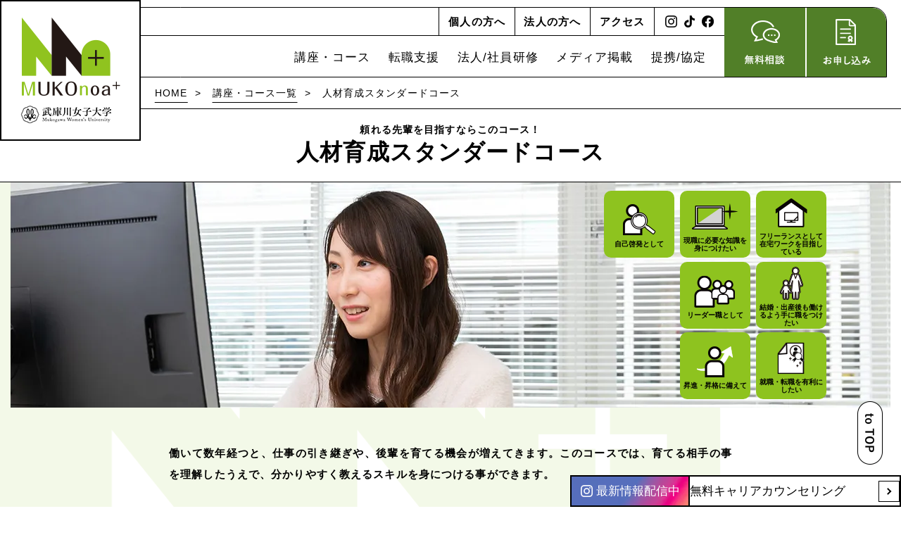

--- FILE ---
content_type: text/html; charset=UTF-8
request_url: https://nishikt.mukogawa-u.ac.jp/course/manpower_standard
body_size: 76557
content:


<!DOCTYPE html>
<html lang="ja">

<head prefix="og: http://ogp.me/ns# fb: http://ogp.me/ns/fb# article: http://ogp.me/ns/artilce">
  <!-- Google Tag Manager -->
<script>(function(w,d,s,l,i){w[l]=w[l]||[];w[l].push({'gtm.start':
new Date().getTime(),event:'gtm.js'});var f=d.getElementsByTagName(s)[0],
j=d.createElement(s),dl=l!='dataLayer'?'&l='+l:'';j.async=true;j.src=
'https://www.googletagmanager.com/gtm.js?id='+i+dl;f.parentNode.insertBefore(j,f);
})(window,document,'script','dataLayer','GTM-WWSTKX6');</script>
<!-- End Google Tag Manager -->
<script type="text/javascript">
    (function(c,l,a,r,i,t,y){
        c[a]=c[a]||function(){(c[a].q=c[a].q||[]).push(arguments)};
        t=l.createElement(r);t.async=1;t.src="https://www.clarity.ms/tag/"+i;
        y=l.getElementsByTagName(r)[0];y.parentNode.insertBefore(t,y);
    })(window, document, "clarity", "script", "mfwny5t2td");
</script>

  <meta charset="utf-8">
  <meta name="format-detection" content="telephone=no">
  <meta name="viewport" content="width=device-width, initial-scale=1.0">
      <meta name="description" content="働いて数年経つと、仕事の引き継ぎや、後輩を育てる機会が増えてきます。このコースでは、育てる相手の事を理解したうえで、分かりやすく教えるスキルを身につける事ができます。">
    <meta property="og:description" content="働いて数年経つと、仕事の引き継ぎや、後輩を育てる機会が増えてきます。このコースでは、育てる相手の事を理解したうえで、分かりやすく教えるスキルを身につける事ができます。">
    <meta property="og:image" content="https://nishikt.mukogawa-u.ac.jp/wp-content/themes/nishikitacampus/img/og/mukonoa_ogp.png" />
  <!-- <style>
      body {
        font-family: "Noto Sans JP", "sans-serif";
      }
      @font-face {
        src: url("https://nishikt.mukogawa-u.ac.jp/wp-content/themes/nishikitacampus/fonts/NotoSansJP-Regular.woff") format("woff");
        font-family: "Noto Sans JP";
        font-style: normal;
        font-display: swap;
      }
  </style> -->
 
  <!-- <link rel="preconnect" href="https://fonts.googleapis.com" />
  <link rel="preconnect" href="https://fonts.gstatic.com" crossorigin /> -->
  <!-- <link rel="preload" as="style" fetchpriority="high" href="https://fonts.googleapis.com/css2?family=Noto+Sans+JP:wght@300;400;500;700&display=swap" />
  <link rel="stylesheet" href="https://fonts.googleapis.com/css2?family=Noto+Sans+JP:wght@300;400;500;700&display=swap" media="print" onload='this.media="all"' /> -->
  <link rel="stylesheet" href="https://cdnjs.cloudflare.com/ajax/libs/slick-carousel/1.9.0/slick.min.css">
  <link rel="stylesheet" href="https://cdnjs.cloudflare.com/ajax/libs/slick-carousel/1.9.0/slick-theme.min.css">
  <!-- <link rel="stylesheet" href="https://cdn.jsdelivr.net/npm/swiper@9/swiper-bundle.min.css"/> -->
  <link rel="stylesheet" href="https://nishikt.mukogawa-u.ac.jp/wp-content/themes/nishikitacampus/css/animate.css">
  <link rel="stylesheet" href="https://nishikt.mukogawa-u.ac.jp/wp-content/themes/nishikitacampus/css/style.css">
  <link rel="stylesheet" href="https://nishikt.mukogawa-u.ac.jp/wp-content/themes/nishikitacampus/css/mukonoa_common.css">
  <link rel="stylesheet" href="https://nishikt.mukogawa-u.ac.jp/wp-content/themes/nishikitacampus/css/mukonoa2025.css">
    
  
  <title>人材育成スタンダードコース | MUKOnoa⁺</title>
<meta name='robots' content='max-image-preview:large' />
	<style>img:is([sizes="auto" i], [sizes^="auto," i]) { contain-intrinsic-size: 3000px 1500px }</style>
	<link rel='dns-prefetch' href='//maxcdn.bootstrapcdn.com' />
<link rel="alternate" type="application/rss+xml" title="武庫川女子大学西宮北口キャンパス &raquo; 人材育成スタンダードコース のコメントのフィード" href="https://nishikt.mukogawa-u.ac.jp/course/manpower_standard/feed" />

<!-- SEO SIMPLE PACK 3.6.2 -->
<meta name="keywords" content="武庫川女子大学西宮北口キャンパス,KiTa-E,MUKOnoa⁺">
<link rel="canonical" href="https://nishikt.mukogawa-u.ac.jp/course/manpower_standard">
<meta property="og:locale" content="ja_JP">
<meta property="og:type" content="article">
<meta property="og:title" content="人材育成スタンダードコース | MUKOnoa⁺">
<meta property="og:url" content="https://nishikt.mukogawa-u.ac.jp/course/manpower_standard">
<meta property="og:site_name" content="武庫川女子大学西宮北口キャンパス">
<meta name="twitter:card" content="summary_large_image">
<!-- / SEO SIMPLE PACK -->

<script type="text/javascript">
/* <![CDATA[ */
window._wpemojiSettings = {"baseUrl":"https:\/\/s.w.org\/images\/core\/emoji\/15.0.3\/72x72\/","ext":".png","svgUrl":"https:\/\/s.w.org\/images\/core\/emoji\/15.0.3\/svg\/","svgExt":".svg","source":{"concatemoji":"https:\/\/nishikt.mukogawa-u.ac.jp\/wp-includes\/js\/wp-emoji-release.min.js?ver=6.7.2"}};
/*! This file is auto-generated */
!function(i,n){var o,s,e;function c(e){try{var t={supportTests:e,timestamp:(new Date).valueOf()};sessionStorage.setItem(o,JSON.stringify(t))}catch(e){}}function p(e,t,n){e.clearRect(0,0,e.canvas.width,e.canvas.height),e.fillText(t,0,0);var t=new Uint32Array(e.getImageData(0,0,e.canvas.width,e.canvas.height).data),r=(e.clearRect(0,0,e.canvas.width,e.canvas.height),e.fillText(n,0,0),new Uint32Array(e.getImageData(0,0,e.canvas.width,e.canvas.height).data));return t.every(function(e,t){return e===r[t]})}function u(e,t,n){switch(t){case"flag":return n(e,"\ud83c\udff3\ufe0f\u200d\u26a7\ufe0f","\ud83c\udff3\ufe0f\u200b\u26a7\ufe0f")?!1:!n(e,"\ud83c\uddfa\ud83c\uddf3","\ud83c\uddfa\u200b\ud83c\uddf3")&&!n(e,"\ud83c\udff4\udb40\udc67\udb40\udc62\udb40\udc65\udb40\udc6e\udb40\udc67\udb40\udc7f","\ud83c\udff4\u200b\udb40\udc67\u200b\udb40\udc62\u200b\udb40\udc65\u200b\udb40\udc6e\u200b\udb40\udc67\u200b\udb40\udc7f");case"emoji":return!n(e,"\ud83d\udc26\u200d\u2b1b","\ud83d\udc26\u200b\u2b1b")}return!1}function f(e,t,n){var r="undefined"!=typeof WorkerGlobalScope&&self instanceof WorkerGlobalScope?new OffscreenCanvas(300,150):i.createElement("canvas"),a=r.getContext("2d",{willReadFrequently:!0}),o=(a.textBaseline="top",a.font="600 32px Arial",{});return e.forEach(function(e){o[e]=t(a,e,n)}),o}function t(e){var t=i.createElement("script");t.src=e,t.defer=!0,i.head.appendChild(t)}"undefined"!=typeof Promise&&(o="wpEmojiSettingsSupports",s=["flag","emoji"],n.supports={everything:!0,everythingExceptFlag:!0},e=new Promise(function(e){i.addEventListener("DOMContentLoaded",e,{once:!0})}),new Promise(function(t){var n=function(){try{var e=JSON.parse(sessionStorage.getItem(o));if("object"==typeof e&&"number"==typeof e.timestamp&&(new Date).valueOf()<e.timestamp+604800&&"object"==typeof e.supportTests)return e.supportTests}catch(e){}return null}();if(!n){if("undefined"!=typeof Worker&&"undefined"!=typeof OffscreenCanvas&&"undefined"!=typeof URL&&URL.createObjectURL&&"undefined"!=typeof Blob)try{var e="postMessage("+f.toString()+"("+[JSON.stringify(s),u.toString(),p.toString()].join(",")+"));",r=new Blob([e],{type:"text/javascript"}),a=new Worker(URL.createObjectURL(r),{name:"wpTestEmojiSupports"});return void(a.onmessage=function(e){c(n=e.data),a.terminate(),t(n)})}catch(e){}c(n=f(s,u,p))}t(n)}).then(function(e){for(var t in e)n.supports[t]=e[t],n.supports.everything=n.supports.everything&&n.supports[t],"flag"!==t&&(n.supports.everythingExceptFlag=n.supports.everythingExceptFlag&&n.supports[t]);n.supports.everythingExceptFlag=n.supports.everythingExceptFlag&&!n.supports.flag,n.DOMReady=!1,n.readyCallback=function(){n.DOMReady=!0}}).then(function(){return e}).then(function(){var e;n.supports.everything||(n.readyCallback(),(e=n.source||{}).concatemoji?t(e.concatemoji):e.wpemoji&&e.twemoji&&(t(e.twemoji),t(e.wpemoji)))}))}((window,document),window._wpemojiSettings);
/* ]]> */
</script>
<link rel='stylesheet' id='sbr_styles-css' href='https://nishikt.mukogawa-u.ac.jp/wp-content/plugins/reviews-feed/assets/css/sbr-styles.css?ver=2.0' type='text/css' media='all' />
<link rel='stylesheet' id='sbi_styles-css' href='https://nishikt.mukogawa-u.ac.jp/wp-content/plugins/instagram-feed/css/sbi-styles.min.css?ver=6.7.1' type='text/css' media='all' />
<style id='wp-emoji-styles-inline-css' type='text/css'>

	img.wp-smiley, img.emoji {
		display: inline !important;
		border: none !important;
		box-shadow: none !important;
		height: 1em !important;
		width: 1em !important;
		margin: 0 0.07em !important;
		vertical-align: -0.1em !important;
		background: none !important;
		padding: 0 !important;
	}
</style>
<link rel='stylesheet' id='ctf_styles-css' href='https://nishikt.mukogawa-u.ac.jp/wp-content/plugins/custom-twitter-feeds/css/ctf-styles.min.css?ver=2.2.5' type='text/css' media='all' />
<link rel='stylesheet' id='toc-screen-css' href='https://nishikt.mukogawa-u.ac.jp/wp-content/plugins/table-of-contents-plus/screen.min.css?ver=2411.1' type='text/css' media='all' />
<link rel='stylesheet' id='cff-css' href='https://nishikt.mukogawa-u.ac.jp/wp-content/plugins/custom-facebook-feed/assets/css/cff-style.min.css?ver=4.2.6' type='text/css' media='all' />
<link rel='stylesheet' id='sb-font-awesome-css' href='https://maxcdn.bootstrapcdn.com/font-awesome/4.7.0/css/font-awesome.min.css?ver=6.7.2' type='text/css' media='all' />
<script type="text/javascript" src="https://nishikt.mukogawa-u.ac.jp/wp-includes/js/jquery/jquery.min.js?ver=3.7.1" id="jquery-core-js"></script>
<script type="text/javascript" src="https://nishikt.mukogawa-u.ac.jp/wp-includes/js/jquery/jquery-migrate.min.js?ver=3.4.1" id="jquery-migrate-js"></script>
<link rel="https://api.w.org/" href="https://nishikt.mukogawa-u.ac.jp/wp-json/" /><link rel="alternate" title="JSON" type="application/json" href="https://nishikt.mukogawa-u.ac.jp/wp-json/wp/v2/course/616" /><link rel="EditURI" type="application/rsd+xml" title="RSD" href="https://nishikt.mukogawa-u.ac.jp/xmlrpc.php?rsd" />
<meta name="generator" content="WordPress 6.7.2" />
<link rel='shortlink' href='https://nishikt.mukogawa-u.ac.jp/?p=616' />
<link rel="alternate" title="oEmbed (JSON)" type="application/json+oembed" href="https://nishikt.mukogawa-u.ac.jp/wp-json/oembed/1.0/embed?url=https%3A%2F%2Fnishikt.mukogawa-u.ac.jp%2Fcourse%2Fmanpower_standard" />
<link rel="alternate" title="oEmbed (XML)" type="text/xml+oembed" href="https://nishikt.mukogawa-u.ac.jp/wp-json/oembed/1.0/embed?url=https%3A%2F%2Fnishikt.mukogawa-u.ac.jp%2Fcourse%2Fmanpower_standard&#038;format=xml" />
<link rel="icon" href="https://nishikt.mukogawa-u.ac.jp/wp-content/uploads/2023/03/cropped-favicon-32x32.png" sizes="32x32" />
<link rel="icon" href="https://nishikt.mukogawa-u.ac.jp/wp-content/uploads/2023/03/cropped-favicon-192x192.png" sizes="192x192" />
<link rel="apple-touch-icon" href="https://nishikt.mukogawa-u.ac.jp/wp-content/uploads/2023/03/cropped-favicon-180x180.png" />
<meta name="msapplication-TileImage" content="https://nishikt.mukogawa-u.ac.jp/wp-content/uploads/2023/03/cropped-favicon-270x270.png" />
</head>
<body>
<!-- Google Tag Manager (noscript) -->
<noscript><iframe src="https://www.googletagmanager.com/ns.html?id=GTM-WWSTKX6"
height="0" width="0" style="display:none;visibility:hidden"></iframe></noscript>
<!-- End Google Tag Manager (noscript) -->


<header class="hd noaHd">
  <div class="hd-logo">
    <a href="/mukonoaplus"><img src="https://nishikt.mukogawa-u.ac.jp/wp-content/themes/nishikitacampus/img/mukonoa/2025/common/logo.png"
        alt="MUKOnoa⁺ 武庫川女子大学"></a>
  </div>
  <div class="hd-main">
    <div class="hd-blkLink">
      <div class="hd-blkLink__top">
                  <a href="/mukonoaplus/reskill">個人の方へ</a>
                          <a href="/lp/dx/index.html">法人の方へ</a>
                <a href="/access" class="pc">アクセス</a>
        <ul class="pc">
          <li>
            <a href="https://www.instagram.com/mukonoaplus/" target="_blank">
              <img src="https://nishikt.mukogawa-u.ac.jp/wp-content/themes/nishikitacampus/img/mukonoa/common/icon_insta.png" alt="Instagram"></a>
          </li>
          <li>
            <a href="https://www.tiktok.com/@mukonoaplus" target="_blank">
              <img
                src="https://nishikt.mukogawa-u.ac.jp/wp-content/themes/nishikitacampus/img/mukonoa/common/icon_tiktok.png"
                alt="TikTok"></a>
          </li>
          <li>
            <a href="https://www.facebook.com/mukonoaplus" target="_blank">
              <img
                src="https://nishikt.mukogawa-u.ac.jp/wp-content/themes/nishikitacampus/img/mukonoa/common/icon_fb.png"
                alt="FaceBook"></a>
          </li>
        </ul>
      </div>
      <div class="hd-blkLink__btm pc">
        <ul class="noaHd__links">

          <li class="noaHd__links__link hiddenBox">
            <input type="checkbox" id="LINK01">
            <label class="hiddenBox__label comHoverAddBorder" for="LINK01">講座・コース</label>
            <div class="hiddenShow">
              <ul>
                <li> <a class="comHoverAddBorder" href="/list/">講座・コース</a></li>
                <li> <a class="comHoverAddBorder"
                    href="/mukonoaplus/day/">リカレント生の1日</a>
                </li>
                <li> <a class="comHoverAddBorder" href="/lp/career/">キャリアカウンセリング</a>
                </li>
                <li> <a class="comHoverAddBorder"
                    href="/mukonoaplus/discount/?id=SEC03">お友達紹介/学割</a></li>
                <li> <a class="comHoverAddBorder"
                    href="/mukonoaplus/discount/?id=SEC01">教育訓練給付金制度</a></li>
                <li> <a class="comHoverAddBorder"
                    href="/mukonoaplus/discount/?id=SEC04">ひとり親家庭自立支援<br>教育訓練給付金</a>
                </li>
                <li> <a class="comHoverAddBorder"
                    href="/mukonoaplus/qanda/">よくある質問</a></li>
                <li> <a class="comHoverAddBorder" href="/mukonoaplus/rule/">入校時の規約</a>
                </li>
              </ul>
            </div>
          </li>
          <li class="noaHd__links__link hiddenBox">
            <input type="checkbox" id="LINK02">
            <label class="hiddenBox__label comHoverAddBorder" for="LINK02">転職支援</label>
            <div class="hiddenShow w250">
              <ul>
                <li> <a class="comHoverAddBorder" href="/lp/stepup/">ステップアッププログラム</a>
                </li>
                <li> <a class="comHoverAddBorder" href="/lp/return/">30代復職支援プログラム</a>
                </li>
                <li> <a class="comHoverAddBorder" href="/lp/career/">キャリアカウンセリング</a>
                </li>
                <li> <a class="comHoverAddBorder"
                    href="/mukonoaplus/tripartiteagreement/">三者協定</a></li>
              </ul>
            </div>
          </li>
          <li class="noaHd__links__link hiddenBox">
            <input type="checkbox" id="LINK03">
            <label class="hiddenBox__label comHoverAddBorder" for="LINK03">法人/社員研修</label>
            <div class="hiddenShow w250">
              <ul>
                <li> <a class="comHoverAddBorder" href="/lp/dx/">DX人材育成プログラム</a></li>
                <li> <a class="comHoverAddBorder" href="/mukonoaplus/skill/">階層別
                    ビジネススキル講座</a></li>
              </ul>
            </div>
          </li>
          <li class="noaHd__links__link"> <a class="comHoverAddBorder"
              href="/info-mukonoa-cat/media/">メディア掲載 </a></li>
          <li class="noaHd__links__link"> <a class="comHoverAddBorder"
              href="/info-mukonoa-cat/partnership/">提携/協定</a>
          </li>
        </ul>
      </div>
    </div>
    <div class="hd-blkIcon">
      <a href="https://reserva.be/mukonoaplus/reserve?mode=service_staff&search_evt_no=b6eJwzNjczt7AEAARxAUk" target="_blank">
        <picture>
          <source media="(min-width: 769px)" srcset="https://nishikt.mukogawa-u.ac.jp/wp-content/themes/nishikitacampus/img/mukonoa/2025/common/icon_head01.png">
          <img src="https://nishikt.mukogawa-u.ac.jp/wp-content/themes/nishikitacampus/img/mukonoa/2025/common/icon_head01_sp.png" alt="無料相談">
        </picture>
      </a>
      <a href="https://reserva.be/mukonoaplus/reserve?mode=service_staff&search_evt_no=b6eJwzNjczt7AEAARxAUk" target="_blank">
        <picture>
          <source media="(min-width: 769px)" srcset="https://nishikt.mukogawa-u.ac.jp/wp-content/themes/nishikitacampus/img/mukonoa/2025/common/icon_head02.png">
          <img src="https://nishikt.mukogawa-u.ac.jp/wp-content/themes/nishikitacampus/img/mukonoa/2025/common/icon_head02_sp.png" alt="お申し込み">
        </picture>
      </a>
    </div>
    <div id="navToggle">
      <div> <span> </span><span> </span><span> </span></div>
    </div>
  </div>

  <nav class="nav">

    <div class="nav__wrap">
      <ul class="nav__links">

        <li class="nav__links__link nav__links__link--accd"><a class="nav__links__link__accdBtn"
            href="">講座・コース<span></span></a>
          <ul class="nav__links__link__accdLinks">
            <li> <a href="/list/">講座・コース<span></span></a></li>
            <li> <a href="/mukonoaplus/day/">リカレント生の1日<span></span></a></li>
            <li> <a href="/lp/career/">キャリアカウンセリング<span></span></a></li>
            <li> <a href="/mukonoaplus/discount/?id=SEC03">お友達紹介/学割<span></span></a>
            </li>
            <li> <a href="/mukonoaplus/discount/?id=SEC01">教育訓練給付金制度<span></span></a>
            </li>
            <li> <a
                href="/mukonoaplus/discount/?id=SEC04">ひとり親家庭自立支援<br>教育訓練給付金<span></span></a>
            </li>
            <li> <a href="/mukonoaplus/qanda/">よくある質問<span></span></a></li>
            <li> <a href="/mukonoaplus/rule/">入校時の規約<span></span></a></li>
          </ul>
        </li>
        <li class="nav__links__link nav__links__link--accd"><a class="nav__links__link__accdBtn"
            href="">転職支援<span></span></a>
          <ul class="nav__links__link__accdLinks">
            <li> <a href="/lp/stepup/">ステップアッププログラム<span></span></a></li>
            <li> <a href="/lp/return/">30代復職支援プログラム<span></span></a></li>
            <li> <a href="/lp/career/">キャリアカウンセリング<span></span></a></li>
            <li> <a href="/mukonoaplus/tripartiteagreement/">三者協定<span></span></a>
            </li>
          </ul>
        </li>
        <li class="nav__links__link nav__links__link--accd"><a class="nav__links__link__accdBtn"
            href="">法人/社員研修<span></span></a>
          <ul class="nav__links__link__accdLinks">
            <li> <a href="/lp/dx/">DX人材育成プログラム<span></span></a></li>
            <li> <a href="/mukonoaplus/skill/">階層別 ビジネススキル講座<span></span></a></li>
          </ul>
        </li>
        <li class="nav__links__link"> <a href="/info-mukonoa-cat/media/"
            class="nav__links__link__btn">メディア掲載<span></span></a>
        </li>
        <li class="nav__links__link"> <a href="/info-mukonoa-cat/partnership/"
            class="nav__links__link__btn">提携/協定<span></span></a></li>
      </ul>
      <ul class="nav__wlink">
                  <a href="/mukonoaplus/reskill">個人の方へ</a>
                          <a href="/lp/dx/index.html">法人の方へ</a>
                <a href="/access/" class="-w100">アクセス</a>
      </ul>
      <div class="nav__btm">

        <ul class="nav__sns">
          <li> <a href="https://www.instagram.com/mukonoaplus/" target="_blank"><img
                src="https://nishikt.mukogawa-u.ac.jp/wp-content/themes/nishikitacampus/img/mukonoa/2025/common/nav_insta.webp" loading="lazy" alt="Instagram" width="43"
                height="42"></a></li>
          <li> <a href="https://www.tiktok.com/@mukonoaplus" target="_blank"><img
                src="https://nishikt.mukogawa-u.ac.jp/wp-content/themes/nishikitacampus/img/mukonoa/2025/common/nav_tiktok.webp" loading="lazy" alt="TikTok" width="38" height="42"></a>
          </li>
          <li> <a href="https://www.facebook.com/mukonoaplus" target="_blank"><img
                src="https://nishikt.mukogawa-u.ac.jp/wp-content/themes/nishikitacampus/img/mukonoa/2025/common/nav_f.webp" loading="lazy" alt="Facebook" width="43" height="42"></a>
          </li>
        </ul>
        <div class="nav__btn"> <a href="" id="closeNav"><img src="https://nishikt.mukogawa-u.ac.jp/wp-content/themes/nishikitacampus/img/mukonoa/2025/common/nav_close.webp" alt="×"></a>
        </div>
      </div>

    </div>
  </nav>
</header>


<main>
  <div class="breadCrumb">
    <ul> 
      <li> <a href="https://nishikt.mukogawa-u.ac.jp/mukonoaplus/">HOME </a></li>
      <li> <a href="https://nishikt.mukogawa-u.ac.jp/list/">講座・コース一覧 </a></li>
      <li> 
        <p>人材育成スタンダードコース </p>
      </li>
    </ul>
  </div>
  <div id="COURCE-DETAIL">
    <div id="cursor">
      <div></div>
    </div>
    <div class="csDetail">
      <h1 class="underH1"><small class="underH1__sub">頼れる先輩を目指すならこのコース！</small>人材育成スタンダードコース</h1>
      <div class="csDetail__wrap"> 
        <div class="csDetail__mv"> 
          <div class="csDetail__mv__wrap">
            <p class="csDetail__mv__img">
              <picture>
                                                        <img src="https://nishikt.mukogawa-u.ac.jp/wp-content/themes/nishikitacampus/img/mukonoa/cource_detail/mv07.webp" alt="">
                              </picture>
            </p>
            <div class="csDetail__mv__nav"> 
              <ul>
                
                
                  <li><div>
                    <p class="img"><img src="https://nishikt.mukogawa-u.ac.jp/wp-content/uploads/2023/02/icon02.png" alt=""></p>
                    <p class="txt">フリーランスとして在宅ワークを目指している</p></div></li>
                  
                
                  <li><div>
                    <p class="img"><img src="https://nishikt.mukogawa-u.ac.jp/wp-content/uploads/2023/02/icon03.png" alt=""></p>
                    <p class="txt">結婚・出産後も働けるよう手に職をつけたい</p></div></li>
                  
                
                  <li><div>
                    <p class="img"><img src="https://nishikt.mukogawa-u.ac.jp/wp-content/uploads/2023/02/icon05.png" alt=""></p>
                    <p class="txt">就職・転職を有利にしたい</p></div></li>
                  
                
                  <li><div>
                    <p class="img"><img src="https://nishikt.mukogawa-u.ac.jp/wp-content/uploads/2023/02/icon08.png" alt=""></p>
                    <p class="txt">現職に必要な知識を身につけたい</p></div></li>
                  
                
                  <li><div>
                    <p class="img"><img src="https://nishikt.mukogawa-u.ac.jp/wp-content/uploads/2023/02/icon10.png" alt=""></p>
                    <p class="txt">リーダー職として</p></div></li>
                  
                
                  <li><div>
                    <p class="img"><img src="https://nishikt.mukogawa-u.ac.jp/wp-content/uploads/2023/02/icon11.png" alt=""></p>
                    <p class="txt">昇進・昇格に備えて</p></div></li>
                  
                
                  <li><div>
                    <p class="img"><img src="https://nishikt.mukogawa-u.ac.jp/wp-content/uploads/2023/02/icon12.png" alt=""></p>
                    <p class="txt">自己啓発として</p></div></li>
                                  
              </ul>
            </div>
          </div>
        </div>
        <div class="csDetail__spwrap">
          <div class="csDetail__txt"> 
            <div class="minimumWidth"> 
              <p>働いて数年経つと、仕事の引き継ぎや、後輩を育てる機会が増えてきます。このコースでは、育てる相手の事を理解したうえで、分かりやすく教えるスキルを身につける事ができます。</p>
            </div>
          </div>
                    <div class="csDetail__topnav"></div>
          <div class="csDetail__nav"> 
            <div class="minimumWidth"> 
              <ul> 
                <!-- <li > <a class="csDetail__nav__btn csDetail__nav__btn--1st" href="#SEC01" >選ばれる理由</a></li> -->
                <li> <a class="csDetail__nav__btn" href="#SEC02">講座内容</a></li>
                <!-- <li> <a class="csDetail__nav__btn" href="#SEC03">卒業生の声</a></li> -->
                <li> <a class="csDetail__nav__btn" href="#SEC04">料金・学習時間</a></li>
                <!-- <li> <a class="csDetail__nav__btn" href="#SEC05">5つのポイント</a></li> -->
                                  <li> <a class="csDetail__nav__btn" href="#SEC06">よく見られている講座</a></li>
                              </ul>
            </div>
          </div>
          <div class="csDetail__bg" style="display:block;width:100%"></div>
        </div>
      </div>
    </div>
    <div id="MIKONOA-TOP">
      <section class="reason reason--noncircle " id="SEC01"> 

        <div class="csDetail__csCtsWrap">
          <div class="csDetail__csCtsWrap__deco sp"><img src="https://nishikt.mukogawa-u.ac.jp/wp-content/themes/nishikitacampus/img/mukonoa/top/reason_bg_sp02.png" alt=""></div>
            <section class="csDetail__csCts" id="SEC02">  
              <div class="minimumWidth"> 
                <h3>講座内容</h3>
                   
                
                     
                  <div class="csDetail__csCts__blk"> 
    <h4>当コースに含まれる講座</h4>
    <div class="csDetail__csCts__blk__txt">
                                <p>
                        <a href="https://nishikt.mukogawa-u.ac.jp/koza/communication_introduction" target="_blank">対話力養成</a>
                    </p>
                                                    <p>
           
                        <a href="https://nishikt.mukogawa-u.ac.jp/koza/communication_basic" target="_blank">プレゼンテーションスキル</a>
                    </p>
                                                    <p>
           
                        <a href="https://nishikt.mukogawa-u.ac.jp/koza/instruction_basic" target="_blank">ティーチングスキル（指導力）</a>
                    </p>
                                                    <p>
           
                        <a href="https://nishikt.mukogawa-u.ac.jp/koza/facilitation" target="_blank">ファシリテーション</a>
                    </p>
                                                    <p>
           
                        <a href="https://nishikt.mukogawa-u.ac.jp/koza/careerdesign" target="_blank">キャリアマネジメント</a>
                    </p>
                                                    <p>
           
                        <a href="https://nishikt.mukogawa-u.ac.jp/koza/career_education_support" target="_blank">キャリア教育支援</a>
                    </p>
                                                                                
 
        
            
              


  </div>
</div>
   
                     
                
    
                                  <div class="csDetail__csCts__blk"> 
                    <h4>目指せる職種</h4>
                    <div class="csDetail__csCts__blk__pDf">
                    
                      
                                                      
                                                                <p>キャリアアドバイザー</p>
                                                          
                                                                <p>ネットショップ・ECサイト運営</p>
                                                  
                          
                      
                    </div>
                  </div>
                 

              </div>
            </section>

        </div>
      </section>

      
     
      <section class="csDetail__hours" id="SEC04"> 
        <div class="minimumWidth"> 
          <h2>料金・学習時間</h2>
                    <table class="pc">
            <tr> 
              <th>受講料</th>
              <th>教材費</th>
              <th>入学金</th>
              <th>学習時間</th>
              <th>受講形態</th>
            </tr>
            <tr> 
              <td>
                                310,000<span>円（税込）</span>
                              </td>
              <td>
                                10,615<span>円（税込）</span><br>
                                <small></small>
              </td>
              <td>
                                8,800<span>円（税込）</span><br>
                                <small>※初受講時のみ</small>
              </td>
              <td class="hours">
                                80<span>時間</span>
                              </td>
              <td class="txt">
                クラス制              </td>
            </tr>
          </table>
          <table class="sp"> 
            <tr> 
              <th>受講料</th>
              <th>教材費</th>
              <th>入学金</th>
            </tr>
            <tr> 
              <td>
                                  310,000<span>円（税込）</span>
                              </td>
              <td>
                                10,615<span>円（税込）</span><br>
                                <small></small>
              </td>
              <td>
                                8,800<span>円（税込）</span><br>
                                <small>※初受講時のみ</small>
              </td>
            </tr>
          </table>
          <table class="sp">
            <tr> 
              <th>学習時間</th>
              <th>受講形態</th>
            </tr>
            <tr> 
              <td class="hours">
                                80<span>時間</span>
                              </td>
              <td class="txt">クラス制</td>
            </tr>
          </table>
          <p class="indent">※初めてMUKOnoa⁺の講座やコースを受講されるときには入学金8,800円（税込）が必要です。入学金は最初に一度だけ必要で、その後に講座やコースを継続して受講する場合は必要ありません。</p>
        </div>
      </section>

      <section>
        <link rel="stylesheet" href="https://nishikt.mukogawa-u.ac.jp/lp/graduate/css/style.css">
        <div id="anker3" class="reskill__cts third">
          <div class="reskill__cts--flex reverse fadeUp fadeUpIn" data-animate="fadeUpIn" style="visibility: visible;">
            <div class="reskill__cts--rgttHalf">

              <p class="reskill__cts--head ">
                貴方の都合に合わせて受講日を設定！
              </p>
              <h3 class="reskill__cts--ttl">
                フリー予約制
              </h3>
              <p class="reskill__cts--txt ">
                MUKOnoa⁺は一斉授業ではなく、受講者がそれぞれ自分の学習を進め講師が進捗を見守ります。<br>疑問が生じたときはすぐに講師が対応します。<br>自由に受講日や時間を選んで通うことができるので、無理なく学び続けることができます。
              </p>
            </div>
            <div class="reskill__cts--third">
              <picture>
                <source media="(min-width: 769px)" srcset="https://nishikt.mukogawa-u.ac.jp/lp/graduate/img/cts3_img1.webp" type="image/webp">
                <source srcset="https://nishikt.mukogawa-u.ac.jp/lp/graduate/img/cts3_img1_sp.webp" type="image/webp">
                <source media="(min-width: 769px)" srcset="https://nishikt.mukogawa-u.ac.jp/lp/graduate/img/cts3_img1.jpg">
                <img src="https://nishikt.mukogawa-u.ac.jp/lp/graduate/img/cts3_img1_sp.jpg" alt="">
              </picture>
            </div>
          </div>
        </div>
        <div class="reskill__cts fourth">
          <div class="fadeUp fadeUpIn" data-animate="fadeUpIn" style="visibility: visible;">

            <p class="reskill__cts--head ">
              選べる受講スタイル
            </p>
            <h3 class="reskill__cts--ttl ">
              オンラインと通学
            </h3>
            <div class="reskill__cts--fourth">
              <div class="list ">
                <div class="list__item">
                  <div class="list__item--img">
                    <picture>
                      <source srcset="https://nishikt.mukogawa-u.ac.jp/lp/graduate/img/cts4_img1.webp" type="image/webp">
                      <img src="https://nishikt.mukogawa-u.ac.jp/lp/graduate/img/cts4_img1.png" alt="">
                    </picture>
                  </div>
                  <p class="list__item--ttl">
                    オンライン
                  </p>
                  <p class="list__item--subTtl">
                    ご自身のライフスタイルに合わせて
                  </p>
                  <p class="list__item--txt">
                    通常の対面指導と変わらない講座を、ご自身のライフスタイルに合わせて、ご自宅からの受講ができます。MUKOnoa⁺のWEB対面指導ならではのメリットも沢山あります。<span class="attTxt">※一部、対象外の講座もあります。</span>
                  </p>
                  <div class="list__item--btnArea">
                    <a href="#anker4" class="list__item--btn mouseHovLink">
                      オンライン受講４つの安心へ
                    </a>
                  </div>
                </div>
                <div class="list__item">
                  <div class="list__item--img">
                    <picture>
                      <source srcset="https://nishikt.mukogawa-u.ac.jp/lp/graduate/img/cts4_img2.webp" type="image/webp">
                      <img src="https://nishikt.mukogawa-u.ac.jp/lp/graduate/img/cts4_img2.png" alt="">
                    </picture>
                  </div>
                  <p class="list__item--ttl">
                    通学
                  </p>
                  <p class="list__item--subTtl">
                    対面ならではの安心感
                  </p>
                  <p class="list__item--txt">
                    直接聞く事によって、わからないことがすぐに解決できます。また、自習室の利用もできるので、ご自宅にパソコンやソフトが無い方でも安心して学習ができます。
                  </p>
                  <div class="list__item--btnArea">
                    <a href="#anker5" class="list__item--btn mouseHovLink">
                      キャンパス利用３つの魅力へ
                    </a>
                  </div>
                </div>
              </div>
            </div>
          </div>
        </div>
        <div id="anker4" class="reskill__cts fifth">
          <div class="reskill__cts--wrap fadeUp fadeUpIn" data-animate="fadeUpIn" style="visibility: visible;">

            <p class="reskill__cts--head">
              通学しなくても大丈夫！
            </p>
            <h3 class="reskill__cts--ttl">
              オンライン４つの安心
            </h3>
            <div class="reskill__cts--fifth">
              <div class="list">
                <div class="list__item">
                  <div class="list__item--img">
                    <picture>
                      <source srcset="https://nishikt.mukogawa-u.ac.jp/lp/graduate/img/cts5_img1.webp" type="image/webp">
                      <img src="https://nishikt.mukogawa-u.ac.jp/lp/graduate/img/cts5_img1.png" alt="POINT1">
                    </picture>
                  </div>
                  <p class="list__item--ttl">
                    全国どこからでも<br>受講できる
                  </p>
                </div>
                <div class="list__item">
                  <div class="list__item--img">
                    <picture>
                      <source srcset="https://nishikt.mukogawa-u.ac.jp/lp/graduate/img/cts5_img2.webp" type="image/webp">
                      <img src="https://nishikt.mukogawa-u.ac.jp/lp/graduate/img/cts5_img2.png" alt="POINT2">
                    </picture>
                  </div>
                  <p class="list__item--ttl">
                    講師からの<br>直接指導！
                  </p>
                </div>
                <div class="list__item">
                  <div class="list__item--img">
                    <picture>
                      <source srcset="https://nishikt.mukogawa-u.ac.jp/lp/graduate/img/cts5_img3.webp" type="image/webp">
                      <img src="https://nishikt.mukogawa-u.ac.jp/lp/graduate/img/cts5_img3.png" alt="POINT3">
                    </picture>
                  </div>
                  <p class="list__item--ttl">
                    好きな日時を<br>ネット予約
                  </p>
                </div>
                <div class="list__item">
                  <div class="list__item--img">
                    <picture>
                      <source srcset="https://nishikt.mukogawa-u.ac.jp/lp/graduate/img/cts5_img4.webp" type="image/webp">
                      <img src="https://nishikt.mukogawa-u.ac.jp/lp/graduate/img/cts5_img4.png" alt="POINT4">
                    </picture>
                  </div>
                  <p class="list__item--ttl">
                    カウンセリングも<br>受けられる！
                  </p>
                </div>
              </div>
              <p class="reskill__cts--fifth--txt">
                オンラインでも常に講師が受講生の進捗を見守るため、リアルタイムで質問できます。<br>授業の進め方やスケジュールが心配な方は、WEBカウンセリングですぐに相談できます。<br>キャリアアドバイザーが個別でスケジューリングしてくれるので、安心です。
              </p>
            </div>
          </div>


        </div>
        <div id="anker5" class="reskill__cts sixth">
          <div class="reskill__cts--wrap fadeUp fadeUpIn" data-animate="fadeUpIn" style="visibility: visible;">
            <p class="reskill__cts--head">
              通学ならでは
            </p>
            <h3 class="reskill__cts--ttl">
              キャンパス利用３つの魅力
            </h3>
            <div class="reskill__cts--sixth">
              <div class="list">
                <div class="list__item">
                  <div class="list__item--img">
                    <picture>
                      <source srcset="https://nishikt.mukogawa-u.ac.jp/lp/graduate/img/cts6_img1.webp" type="image/webp">
                      <img src="https://nishikt.mukogawa-u.ac.jp/lp/graduate/img/cts6_img1.png" alt="POINT1">
                    </picture>
                  </div>
                  <p class="list__item--ttl">
                    西宮北口駅<br>徒歩5分
                  </p>
                </div>
                <div class="list__item">
                  <div class="list__item--img">
                    <picture>
                      <source srcset="https://nishikt.mukogawa-u.ac.jp/lp/graduate/img/cts6_img2.webp" type="image/webp">
                      <img src="https://nishikt.mukogawa-u.ac.jp/lp/graduate/img/cts6_img2.png" alt="POINT2">
                    </picture>
                  </div>
                  <p class="list__item--ttl">
                    自習室が<br>利用可能
                  </p>
                </div>
                <div class="list__item">
                  <div class="list__item--img">
                    <picture>
                      <source srcset="https://nishikt.mukogawa-u.ac.jp/lp/graduate/img/cts6_img3.webp" type="image/webp">
                      <img src="https://nishikt.mukogawa-u.ac.jp/lp/graduate/img/cts6_img3.png" alt="POINT3">
                    </picture>
                  </div>
                  <p class="list__item--ttl">
                    対面<br>カウンセリング
                  </p>
                </div>
              </div>
              <p class="reskill__cts--sixth--txt">
                西宮北口キャンパスは、阪急線 西宮北口駅から徒歩５分と通いやすい立地です。<br>自習室は朝９時から利用可能（日祝除く）。<br>また受講生や卒業生の交流会を随時開催しています。
              </p>
            </div>
          </div>


        </div>
        <div id="anker2" class="reskill__cts second">
          <div class="reskill__cts--flex fadeUp fadeUpIn" data-animate="fadeUpIn" style="visibility: visible;">
            <div class="reskill__cts--leftHalf">
              <p class="reskill__cts--head">
                学んだスキルをキャリアに変える
              </p>
              <h3 class="reskill__cts--ttl">
                再就職・転職支援
              </h3>
              <p class="reskill__cts--txt ">
                リカレント生で希望者には、再就職先・転職先をご紹介いたします。<br>学んだスキルをキャリアに変える場を提供するところまで行うのがMUKOnoa⁺です。
              </p>
            </div>
            <div class="reskill__cts--second">
              <picture>
                <source media="(min-width: 769px)" srcset="https://nishikt.mukogawa-u.ac.jp/lp/graduate/img/cts2_img1.webp" type="image/webp">
                <source srcset="https://nishikt.mukogawa-u.ac.jp/lp/graduate/img/cts2_img1_sp.webp" type="image/webp">
                <source media="(min-width: 769px)" srcset="https://nishikt.mukogawa-u.ac.jp/lp/graduate/img/cts2_img1.jpg">
                <img src="https://nishikt.mukogawa-u.ac.jp/lp/graduate/img/cts2_img1_sp.jpg" alt="">
              </picture>
            </div>
          </div>


        </div>
      </section>
      

      <!-- <section class="point"  id="SEC05"> 
  <div class="point__wrap">
    <div class="point__ttl">
      <h2>MUKOnoa⁺<span>5つのおすすめポイント</span></h2>
    </div>
    <div class="point__main">
      <details class="js-details"> 
        <summary class="js-summary">
          <div class="point__main__ttl "><span class="point__main__ttl__lft"> <span class="img"><img src="https://nishikt.mukogawa-u.ac.jp/wp-content/themes/nishikitacampus/img/mukonoa/top/point_num01.png" alt="01"></span><span class="txt"><span>西宮北口駅</span><br><span>徒歩５分</span></span></span><span class="point__main__ttl__rgt">阪急「西宮北口駅」<br class="sp">北改札より徒歩５分<br>仕事後に通学OK</span><span class="icon"><span class="icon__wrap"><span class="icon__border"></span><span class="icon__border"></span></span></span></div>
        </summary>
        <div class="point__main__detail js-content" style="overflow: hidden;">
          <div class="point__main__detail__img">
            <p> <img src="https://nishikt.mukogawa-u.ac.jp/wp-content/themes/nishikitacampus/img/mukonoa/top/point_img01.png" alt=""></p>
          </div>
          <div class="point__main__detail__txt"> 
            <p>西宮北口キャンパスは、阪急線 西宮北口駅から徒歩５分と通いやすい立地です。駅からキャンパスまでは、おしゃれな飲食店でにぎわうほか学習塾が立ち並び、夜間も安心な街並みです。</p>
          </div>
        </div>
      </details>
      <details class="js-details"> 
        <summary class="js-summary">
          <div class="point__main__ttl "><span class="point__main__ttl__lft"> <span class="img"><img src="https://nishikt.mukogawa-u.ac.jp/wp-content/themes/nishikitacampus/img/mukonoa/top/point_num02.png" alt="02"></span><span class="txt pc"><span>フリー予約制</span></span><span class="txt sp"><span>フリー</span><br><span>予約制</span></span></span><span class="point__main__ttl__rgt">仕事の都合などに合わせて<br>好きな時間に通える</span><span class="icon"><span class="icon__wrap"><span class="icon__border"></span><span class="icon__border"></span></span></span></div>
        </summary>
        <div class="point__main__detail js-content" style="overflow: hidden;">
          <div class="point__main__detail__img">
            <p> <img src="https://nishikt.mukogawa-u.ac.jp/wp-content/themes/nishikitacampus/img/mukonoa/top/point_img02.png" alt=""></p>
          </div>
          <div class="point__main__detail__txt"> 
            <p>開講時間：平日 13時〜21時 / 土曜 10時〜17時<br>上記開室時間の中で、自由に受講日や時間を選んで通うことができるので、無理なく学び続けることができます。<br><br><small>※一部、開講日時が決まっているクラス制講座もあります。</small></p>
          </div>
        </div>
      </details>
      <details class="js-details"> 
        <summary class="js-summary"> 
          <div class="point__main__ttl "><span class="point__main__ttl__lft"> <span class="img"><img src="https://nishikt.mukogawa-u.ac.jp/wp-content/themes/nishikitacampus/img/mukonoa/top/point_num03.png" alt="03"></span><span class="txt pc"><span>自習室が利用可能</span></span><span class="txt sp"><span>自習室が</span><br><span>利用可能</span></span></span><span class="point__main__ttl__rgt">専用ソフトがなくても<br>自習室のPCが利用可能</span><span class="icon"><span class="icon__wrap"><span class="icon__border"></span><span class="icon__border"></span></span></span></div>
        </summary>
        <div class="point__main__detail js-content" style="overflow: hidden;">
          <div class="point__main__detail__img">
            <p> <img src="https://nishikt.mukogawa-u.ac.jp/wp-content/themes/nishikitacampus/img/mukonoa/top/point_img03.png" alt=""></p>
          </div>
          <div class="point__main__detail__txt"> 
          <p>朝9時から自習室を利用できます（予約制・日祝除く）。また、提携先の自習室（中津・天王寺）や<a href="https://www.mukogawa-u.ac.jp/~library/riyou/riyou.htm" target="_balnk">中央キャンパスの図書館</a>も利用可能です。<br><br><small>※どちらも受講期間中に限ります。</small></p>
          </div>
        </div>
      </details>
      <details class="js-details"> 
        <summary class="js-summary"> 
          <div class="point__main__ttl "><span class="point__main__ttl__lft"> <span class="img"><img src="https://nishikt.mukogawa-u.ac.jp/wp-content/themes/nishikitacampus/img/mukonoa/top/point_num04.png" alt="04"></span><span class="txt pc"><span>教育訓練給付金</span></span><span class="txt sp"><span>教育訓練</span><br><span>給付金</span></span></span><span class="point__main__ttl__rgt">受講料の一部が支給される<br>講座があります</span><span class="icon"><span class="icon__wrap"><span class="icon__border"></span><span class="icon__border"></span></span></span></div>
        </summary>
        <div class="point__main__detail js-content" style="overflow: hidden;">
          <div class="point__main__detail__img">
            <p> <img src="https://nishikt.mukogawa-u.ac.jp/wp-content/themes/nishikitacampus/img/mukonoa/top/point_img04.png" alt=""></p>
          </div>
          <div class="point__main__detail__txt"> 
            <p>厚生労働大臣の指定を受けた教育訓練給付金対象講座も多数あります。<br>条件を満たせば受講料の一部が支給されます。（MUKOnoa⁺の講座は「一般教育訓練」が該当します。）<br><br>教育訓練給付金に関する詳細は、<a href="https://www.mhlw.go.jp/stf/seisakunitsuite/bunya/koyou_roudou/jinzaikaihatsu/kyouiku.html" target="_blank">こちら</a>をご覧ください。</p>
          </div>
        </div>
      </details>
      <details class="js-details"> 
        <summary class="js-summary"> 
          <div class="point__main__ttl "><span class="point__main__ttl__lft"> <span class="img"><img src="https://nishikt.mukogawa-u.ac.jp/wp-content/themes/nishikitacampus/img/mukonoa/top/point_num05.png" alt="05"></span><span class="txt"><span>交流会</span></span></span><span class="point__main__ttl__rgt">卒業生や受講生同士で<br class="sp">交流する<br class="pc">イベントを開催</span><span class="icon"><span class="icon__wrap"><span class="icon__border"></span><span class="icon__border"></span></span></span></div>
        </summary>
        <div class="point__main__detail js-content" style="overflow: hidden;">
          <div class="point__main__detail__img">
            <p> <img src="https://nishikt.mukogawa-u.ac.jp/wp-content/themes/nishikitacampus/img/mukonoa/top/point_img05.png" alt=""></p>
          </div>
          <div class="point__main__detail__txt"> 
            <p>リカレント教育の卒業生や受講生同士で交流、情報交換するイベントを随時開催しています。</p>
          </div>
        </div>
      </details>
    </div>
  </div>
</section> -->


     
        

        <section class="pickup pickup--csdDetail" id="SEC06">
          <div class="outerWidth"> 
            <h2>「人材育成スタンダードコース」に<br>興味を持った方が見たコース</h2>
            <ul class="threeView" id="PICKUP-SLIDE">
              
                                    <li> <a href="https://nishikt.mukogawa-u.ac.jp/course/manpower_total">
                                      <h3>人材育成トータルコース</h3>
                                      <p class="txt js-deleteTxt">このコースでは、後輩や部下などのキャリアプランを考えた上で、育成するスキルを学びます。相手のやる気を引き出し、育てる事が…</p>
                                      <p class="link">詳細はこちら</p>
                                      </a>  
                                    </li>
                                  
                                    <li> <a href="https://nishikt.mukogawa-u.ac.jp/course/management02">
                                      <h3>マネジメント基礎コース</h3>
                                      <p class="txt js-deleteTxt">マネジメントを任された時、一番必要になる部分をまとめたコースです。
メンバーのキャリア形成、指導、チームの活性化、業務…</p>
                                      <p class="link">詳細はこちら</p>
                                      </a>  
                                    </li>
                                                
            </ul>
          </div>
        </section>

                <!-- end .course-for-you -->


        
      <section class="advice"> 
        <div class="minimumWidth"> 
          <h2>まずは、お気軽にご相談ください</h2>
          <ul> 
            <li> 
              <p class="img">
                <picture>
                  <source srcset="https://nishikt.mukogawa-u.ac.jp/wp-content/themes/nishikitacampus/img/mukonoa/cource_detail/advice_img01.webp" type="image/webp">
                  <img src="https://nishikt.mukogawa-u.ac.jp/wp-content/themes/nishikitacampus/img/mukonoa/cource_detail/advice_img01.png" alt="">
                </picture>
              </p>
              <p class="txt">無料体験</p>
            </li>
            <li> 
              <p class="img">
                <picture>
                  <source srcset="https://nishikt.mukogawa-u.ac.jp/wp-content/themes/nishikitacampus/img/mukonoa/cource_detail/advice_img02.webp" type="image/webp">
                  <img src="https://nishikt.mukogawa-u.ac.jp/wp-content/themes/nishikitacampus/img/mukonoa/cource_detail/advice_img02.png" alt="">
                </picture>
              </p>
              <p class="txt">無料カウンセリング</p>
            </li>
          </ul>
          <div class="advice__btn"> <a class="comBtn" href="https://reserva.be/mukonoaplus/reserve?mode=service_staff&search_evt_no=b6eJwzNjczt7AEAARxAUk" target="_blank">体験入学・お問い合わせ</a></div>
        </div>
      </section>
      <section class="csDetail__lineup"> 
        <div class="minimumWidth"> 
          <h2>コースラインナップ</h2>
          <div class="csDetail__lineup__btn"> <a class="comBtn" href="https://nishikt.mukogawa-u.ac.jp/list/">コース一覧はこちら</a></div>
          <div class="csDetail__lineup__lists"> 
                            
              
              
              
              
              
          
            <div class="csDetail__lineup__lists__blk"> 
              <h3 class="outlineFonts">ビジネス文書/プレゼン資料</h3>
              <ul> 
                                <li> <a href="https://nishikt.mukogawa-u.ac.jp/course/officework">オフィスワークコース</a></li>
                                <li> <a href="https://nishikt.mukogawa-u.ac.jp/course/microsoft_office_specialist_2010">MOS 2科目コース（Word・Excel）</a></li>
                                <li> <a href="https://nishikt.mukogawa-u.ac.jp/course/microsoft_office_specialist_expert_2010">MOS Expertコース（Word・Excel）</a></li>
                                <li> <a href="https://nishikt.mukogawa-u.ac.jp/course/microsoft_office_specialist_2010_3">MOS 3科目コース（Word・Excel・PowerPoint）</a></li>
                                <li> <a href="https://nishikt.mukogawa-u.ac.jp/course/microsoft_office_specialist_master_2010">MOS Masterコース</a></li>
                                <li> <a href="https://nishikt.mukogawa-u.ac.jp/course/nissho_pc_data_2">Excelビジネス活用コース（日商PC検定2級対応）</a></li>
                                <li> <a href="https://nishikt.mukogawa-u.ac.jp/course/nissho_pc_data_3">日商PC検定 データ活用 3級対策コース</a></li>
                                <li> <a href="https://nishikt.mukogawa-u.ac.jp/course/nissho_pc_license_3">日商PC検定３級 ３科目コース</a></li>
                                <li> <a href="https://nishikt.mukogawa-u.ac.jp/course/w_license_3">日商PC検定 3級対策コース</a></li>
                                <li> <a href="https://nishikt.mukogawa-u.ac.jp/course/w_license_2">日商PC検定 2級対策コース</a></li>
                                <li> <a href="https://nishikt.mukogawa-u.ac.jp/course/nissho_pc_pro_2">日商PCプロフェッショナル 2級コース</a></li>
                              </ul>
            </div>
            
              
              
          
            <div class="csDetail__lineup__lists__blk"> 
              <h3 class="outlineFonts">データ分析/統計</h3>
              <ul> 
                                <li> <a href="https://nishikt.mukogawa-u.ac.jp/course/mos-expert-excel">MOS Expert Excelコース</a></li>
                                <li> <a href="https://nishikt.mukogawa-u.ac.jp/course/nissho_pc_data_2">Excelビジネス活用コース（日商PC検定2級対応）</a></li>
                                <li> <a href="https://nishikt.mukogawa-u.ac.jp/course/nissho_pc_data_3">日商PC検定 データ活用 3級対策コース</a></li>
                                <li> <a href="https://nishikt.mukogawa-u.ac.jp/course/excel_pro">Excelプロフェッショナルコース</a></li>
                                <li> <a href="https://nishikt.mukogawa-u.ac.jp/course/excel_vba_master">ExcelVBA ライセンスコース</a></li>
                                <li> <a href="https://nishikt.mukogawa-u.ac.jp/course/access_license">Access ライセンスコース</a></li>
                                <li> <a href="https://nishikt.mukogawa-u.ac.jp/course/access_vba_master">AccessVBA マスター</a></li>
                              </ul>
            </div>
            
              
              
              
              
          
            <div class="csDetail__lineup__lists__blk"> 
              <h3 class="outlineFonts">デザイン・動画編集</h3>
              <ul> 
                                <li> <a href="https://nishikt.mukogawa-u.ac.jp/course/graphic_basic">グラフィックベーシックコース</a></li>
                                <li> <a href="https://nishikt.mukogawa-u.ac.jp/course/graphic_designer">グラフィックデザイナー養成コース</a></li>
                                <li> <a href="https://nishikt.mukogawa-u.ac.jp/course/graphic_designer_biz">グラフィックデザイナー養成＋ビジネススキルコース</a></li>
                                <li> <a href="https://nishikt.mukogawa-u.ac.jp/course/web_designer_startup">WEBデザイナースタートUPコース</a></li>
                                <li> <a href="https://nishikt.mukogawa-u.ac.jp/course/web_designer_startup_biz">WEBデザイナースタートUP＋ビジネススキルコース</a></li>
                                <li> <a href="https://nishikt.mukogawa-u.ac.jp/course/web_designer_training">WEBデザイナー養成コース</a></li>
                                <li> <a href="https://nishikt.mukogawa-u.ac.jp/course/web_designer_training_biz">WEBデザイナー養成＋ビジネススキルコース</a></li>
                                <li> <a href="https://nishikt.mukogawa-u.ac.jp/course/web_designer_pro">WEBデザイナープロフェッショナルコース</a></li>
                                <li> <a href="https://nishikt.mukogawa-u.ac.jp/course/web_designer_pro_dtp">DTP経験者対象 WEBデザイナープロフェッショナルコース</a></li>
                                <li> <a href="https://nishikt.mukogawa-u.ac.jp/course/ec_site">ネットショップスタートコース</a></li>
                                <li> <a href="https://nishikt.mukogawa-u.ac.jp/course/wordpress_thema">WordPressコース</a></li>
                                <li> <a href="https://nishikt.mukogawa-u.ac.jp/course/web_creator_pro">WEBクリエイタープロフェッショナルコース</a></li>
                                <li> <a href="https://nishikt.mukogawa-u.ac.jp/course/dtp-webdesign">DTP/WEBデザイン制作・動画編集コース</a></li>
                              </ul>
            </div>
            
              
              
          
            <div class="csDetail__lineup__lists__blk"> 
              <h3 class="outlineFonts">プログラミング</h3>
              <ul> 
                                <li> <a href="https://nishikt.mukogawa-u.ac.jp/course/web_programmer">WEBプログラマーコース</a></li>
                                <li> <a href="https://nishikt.mukogawa-u.ac.jp/course/php_programming">PHPプログラミングコース</a></li>
                              </ul>
            </div>
            
              
              
          
            <div class="csDetail__lineup__lists__blk"> 
              <h3 class="outlineFonts">プレゼン/マネジメント</h3>
              <ul> 
                                <li> <a href="https://nishikt.mukogawa-u.ac.jp/course/job_hunting-2">就活準備コース</a></li>
                                <li> <a href="https://nishikt.mukogawa-u.ac.jp/course/business_standard">ビジネススタンダードコース</a></li>
                                <li> <a href="https://nishikt.mukogawa-u.ac.jp/course/business_leader">ビジネスリーダー養成コース</a></li>
                                <li> <a href="https://nishikt.mukogawa-u.ac.jp/course/management01">マネジメント入門コース</a></li>
                                <li> <a href="https://nishikt.mukogawa-u.ac.jp/course/management02">マネジメント基礎コース</a></li>
                                <li> <a href="https://nishikt.mukogawa-u.ac.jp/course/management03">マネジメント応用コース</a></li>
                                <li> <a href="https://nishikt.mukogawa-u.ac.jp/course/manpower_standard">人材育成スタンダードコース</a></li>
                                <li> <a href="https://nishikt.mukogawa-u.ac.jp/course/manpower_total">人材育成トータルコース</a></li>
                                <li> <a href="https://nishikt.mukogawa-u.ac.jp/course/instructor_standard">講師養成スタンダードコース</a></li>
                                <li> <a href="https://nishikt.mukogawa-u.ac.jp/course/instructor_total">講師養成トータルコース</a></li>
                                <li> <a href="https://nishikt.mukogawa-u.ac.jp/course/instructor_pro">講師養成プロフェッショナルコース</a></li>
                              </ul>
            </div>
            
              
              
            
          
          </div>
        </div>
      </section>
      <section class="cource__contact"> 
  <div class="minimumWidth"> 
    <div class="cource__contact__blk"> 
      <h2> 
        <picture>
          <source media="(min-width: 769px)" srcset="https://nishikt.mukogawa-u.ac.jp/wp-content/themes/nishikitacampus/img/mukonoa/cource_list/contact_txt.png"><img src="https://nishikt.mukogawa-u.ac.jp/wp-content/themes/nishikitacampus/img/mukonoa/cource_list/contact_txt_sp.png" alt="MUKOnoa+は、全てのビジネスパーソンを対象に、一生を描ききる学びを提供します。">
        </picture>
      </h2>
      <p>資格取得や転職の悩み、<br class="sp">これからあなたがやりたいこと、<br class="sp">まずはお気軽にご相談ください。</p>
      <div class="cource__contact__blk__btn"> <a class="comBtn" href="https://reserva.be/mukonoaplus/reserve?mode=service_staff&search_evt_no=b6eJwzNjczt7AEAARxAUk" target="_blank">体験入学・お問い合わせ</a></div>
    </div>
  </div>
</section>    </div>
  </div>
</main>


  <footer class="ft2025">
  <div class="ft2025-company">
    <div class="ft2025-company__inr">
      <h2>
        <picture>
          <img src="https://nishikt.mukogawa-u.ac.jp/wp-content/themes/nishikitacampus/img/mukonoa/2025/common/company_ttl.webp" loading="lazy" alt="partnership" width="745"
            height="58">
        </picture>
      </h2>
      <div class="ft2025-company__blk">
        <a href="https://workacademy.com/" target="_blank">
          <picture>
            <source media="(min-width: 769px)" srcset="https://nishikt.mukogawa-u.ac.jp/wp-content/themes/nishikitacampus/img/mukonoa/2025/common/company01.webp">
            <img src="https://nishikt.mukogawa-u.ac.jp/wp-content/themes/nishikitacampus/img/mukonoa/2025/common/company01_sp.webp" loading="lazy" alt="WORK ACADEMY" width="250"
              height="100">
          </picture>
        </a>
        <a href="https://www.resonabank.co.jp/" target="_blank">
          <picture>
            <source media="(min-width: 769px)" srcset="https://nishikt.mukogawa-u.ac.jp/wp-content/themes/nishikitacampus/img/mukonoa/2025/common/company02.webp">
            <img src="https://nishikt.mukogawa-u.ac.jp/wp-content/themes/nishikitacampus/img/mukonoa/2025/common/company02_sp.webp" loading="lazy" alt="りそな銀行" width="250" height="100">
          </picture>
        </a>
        <a href="https://www.sihd-bk.jp/" target="_blank">
          <picture>
            <source media="(min-width: 769px)" srcset="https://nishikt.mukogawa-u.ac.jp/wp-content/themes/nishikitacampus/img/mukonoa/2025/common/company03.webp">
            <img src="https://nishikt.mukogawa-u.ac.jp/wp-content/themes/nishikitacampus/img/mukonoa/2025/common/company03_sp.webp" loading="lazy" alt="池田泉州銀行" width="250" height="100">
          </picture>
        </a>
        <a href="https://www.minatobk.co.jp/" target="_blank">
          <picture>
            <source media="(min-width: 769px)" srcset="https://nishikt.mukogawa-u.ac.jp/wp-content/themes/nishikitacampus/img/mukonoa/2025/common/company04.webp">
            <img src="https://nishikt.mukogawa-u.ac.jp/wp-content/themes/nishikitacampus/img/mukonoa/2025/common/company04_sp.webp" loading="lazy" alt="みなと銀行" width="250" height="100">
          </picture>
        </a>
      </div>
    </div>
  </div>
  <div class="ft2025-btmbg">
    <div class="ft2025-attn ft2025-inr">
        <p>
          武庫川女子大学は無料職業紹介のみ行います。<br class="pc">有料職業紹介については、株式会社ワークアカデミーが、武庫女エンタープライズ、りそな銀行、池田泉州銀行、みなと銀行の協力のもと行います。<br>連携/協定について詳しくは<a href="/info-mukonoa-cat/partnership">こちら</a>をご覧ください。
        </p>
      </div>
    <div class="ft2025-mid01 ft2025-inr">

      <div class="ft2025-mid01__lft">
        <div class="ft2025-mid01__logo">
          <a href="/mukonoaplus/">
            <picture>
              <source media="(min-width: 769px)" srcset="https://nishikt.mukogawa-u.ac.jp/wp-content/themes/nishikitacampus/img/mukonoa/2025/common/ft_logo.webp">
              <img src="https://nishikt.mukogawa-u.ac.jp/wp-content/themes/nishikitacampus/img/mukonoa/2025/common/ft_logo.webp" loading="lazy" alt="MUKOnoa⁺" width="247" height="59">
            </picture>
          </a>
        </div>
        <div class="ft2025-mid01__ctr">
          <p class="pc">〒662-0833　兵庫県西宮市北昭和町９−３２</p>
          <ul>
            <li class="-box"><a href="https://www.mukogawa-u.ac.jp/" target="_blank">武庫川女子大学</a></li>
            <li class="-box"><a href="/access/">アクセス</a></li>
            <li class="-sns">
              <a href="https://www.instagram.com/mukonoaplus/" target="_blank"><img
                  src="https://nishikt.mukogawa-u.ac.jp/wp-content/themes/nishikitacampus/img/mukonoa/2025/common/icon_insta_wh.webp" loading="lazy" alt="Instagram" width="17"
                  height="17"></a>
              <a href="https://www.tiktok.com/@mukonoaplus" target="_blank"><img
                  src="https://nishikt.mukogawa-u.ac.jp/wp-content/themes/nishikitacampus/img/mukonoa/2025/common/icon_tiktok_wh.webp" loading="lazy" alt="Tiktok" width="15"
                  height="17"></a>
              <a href="https://www.facebook.com/mukonoaplus" target="_blank"><img
                  src="https://nishikt.mukogawa-u.ac.jp/wp-content/themes/nishikitacampus/img/mukonoa/2025/common/icon_f_wh.webp" loading="lazy" alt="Facebook" width="17"
                  height="17"></a>
            </li>
            <li class="-address sp">
              <p>〒662-0833　兵庫県西宮市北昭和町９−３２</p>
            </li>
          </ul>
        </div>
      </div>
      <div class="ft2025-mid01__rgt">
        <ul>
          <li>
            <a href="https://reserva.be/mukonoaplus/reserve?mode=service_staff&search_evt_no=b6eJwzNjczt7AEAARxAUk"
              target="_blank">無料相談<span></span></a>
          </li>
          <li>
            <a href="https://reserva.be/mukonoaplus/reserve?mode=service_staff&search_evt_no=b6eJwzNjczt7AEAARxAUk"
              target="_blank">お申し込み<span></span></a>
          </li>
        </ul>
      </div>
    </div>
    <div class="ft2025-mid02 ft2025-inr">
      <ul>
        <li>
          <a href="/mukonoaplus">
            <picture>
              <source media="(min-width: 769px)" srcset="https://nishikt.mukogawa-u.ac.jp/wp-content/themes/nishikitacampus/img/mukonoa/2025/common/ft_top.webp">
              <img src="https://nishikt.mukogawa-u.ac.jp/wp-content/themes/nishikitacampus/img/mukonoa/2025/common/ft_top_sp.webp" loading="lazy" alt="TOP" width="52" height="16">
            </picture>
          </a>
        </li>
        <li>
          <a href="/info-mukonoa">
            <picture>
              <source media="(min-width: 769px)" srcset="https://nishikt.mukogawa-u.ac.jp/wp-content/themes/nishikitacampus/img/mukonoa/2025/common/ft_news.webp">
              <img src="https://nishikt.mukogawa-u.ac.jp/wp-content/themes/nishikitacampus/img/mukonoa/2025/common/ft_news_sp.webp" loading="lazy" alt="NEWS" width="79" height="15">
            </picture>
          </a>
        </li>
        <li>
          <a href="/info-mukonoa-cat/media/">
            <picture>
              <source media="(min-width: 769px)" srcset="https://nishikt.mukogawa-u.ac.jp/wp-content/themes/nishikitacampus/img/mukonoa/2025/common/ft_media.webp">
              <img src="https://nishikt.mukogawa-u.ac.jp/wp-content/themes/nishikitacampus/img/mukonoa/2025/common/ft_media_sp.webp" loading="lazy" alt="MEDIA" width="85" height="15">
            </picture>
          </a>
        </li>
        <li>
          <a href="/column">
            <picture>
              <source media="(min-width: 769px)" srcset="https://nishikt.mukogawa-u.ac.jp/wp-content/themes/nishikitacampus/img/mukonoa/2025/common/ft_column.webp">
              <img src="https://nishikt.mukogawa-u.ac.jp/wp-content/themes/nishikitacampus/img/mukonoa/2025/common/ft_column_sp.webp" loading="lazy" alt="COLUMN" width="115"
                height="15">
            </picture>
          </a>
        </li>
      </ul>
      <ul>
        <li>
                            <a href="/mukonoaplus/?place=SERVICE">
                        <picture>
              <source media="(min-width: 769px)" srcset="https://nishikt.mukogawa-u.ac.jp/wp-content/themes/nishikitacampus/img/mukonoa/2025/common/ft_service.webp">
              <img src="https://nishikt.mukogawa-u.ac.jp/wp-content/themes/nishikitacampus/img/mukonoa/2025/common/ft_service_sp.webp" loading="lazy" alt="SERVICE" width="114"
                height="15">
            </picture>
          </a>
        </li>
        <li class="-mid">
          <a href="" class="-accd js-ft-accd">リスキリング</a>
          <div class="-accd__cts js-ft-accd-cts">
            <a href="https://reserva.be/mukonoaplus/reserve?mode=service_staff&search_evt_no=b6eJwzNjczt7AEAARxAUk" target="_blank">体験レッスン</a>
            <a href="https://reserva.be/mukonoaplus/reserve?mode=service_staff&search_evt_no=b6eJwzNjczt7AEAARxAUk" target="_blank">キャリアカウンセリング</a>
            <a href="/mukonoaplus/reskill/">IT/DX/AI</a>
            <a href="/mukonoaplus/skill/">プレゼン・マネジメント</a>
            <a href="/list/?id=9">資格・公務員</a>
            <a href="/list/">講座・コース</a>
            <a href="/lp/reskilling/">経産省リスキリング事業</a>
          </div>
          <a href="" class="-accd js-ft-accd">キャリア支援</a>
          <div class="-accd__cts js-ft-accd-cts">
            <a href="https://reserva.be/mukonoaplus/reserve?mode=service_staff&search_evt_no=b6eJwzNjczt7AEAARxAUk" target="_blank">キャリアカウンセリング</a>
            <a href="https://reserva.be/mukonoaplus/reserve?mode=service_staff&search_evt_no=b6eJwzNjczt7AEAARxAUk" target="_blank">転職先の紹介</a>
            <a href="https://reserva.be/mukonoaplus/reserve?mode=service_staff&search_evt_no=c3eJwzNjczt7QAAARyAUk" target="_blank">社会人向け合同企業説明会</a>
            <a href="/lp/stepup/">ステップアッププログラム</a>
            <a href="/lp/return/">30代復職支援プログラム</a>
            <a href="/lp/reskilling/">経産省リスキリング事業</a>
          </div>
          <a href="" class="-accd js-ft-accd">法人/社員研修</a>
          <div class="-accd__cts js-ft-accd-cts">
              <a href="/mukonoaplus/skill">階層別ビジネススキル</a>
              <a href="/lp/dx/">DX人材育成プログラム</a>
          </div>
          <a href="" class="-accd js-ft-accd">卒業生支援</a>
          <div class="-accd__cts js-ft-accd-cts">
            <a href="/lp/graduate/">キャリア支援</a>
          </div>
          <a href="" class="-accd js-ft-accd">在学生支援</a>
          <div class="-accd__cts js-ft-accd-cts">
            <a href="/lp/graduate/">学びの支援</a>
          </div>

        </li>
      </ul>
      <ul class="-lft">
        <li class="-lft">
          <a href="/">KiTa-E（西宮北口キャンパス）</a>
          <a href="/mukonoaplus/qanda">よくある質問</a>
          <a href="/access">アクセス</a>
          <a href="/mukonoaplus/privacy">プライバシーポリシー</a>
        </li>
      </ul>
    </div>

    <div class="ft2025-btm ft2025-inr">
      <p>&copy; Mukogawa Gakuin All rights reserved.</p>
    </div>
  </div>

  <div class="ft2025-wbtn">
    <a href="https://www.instagram.com/mukonoaplus/" target="_blank" class="ft2025-wbtn__rgt">
      <span><img src="https://nishikt.mukogawa-u.ac.jp/wp-content/themes/nishikitacampus/img/mukonoa/2025/common/icon_insta_wh.webp" loading="lazy" alt="" width="17" height="17"></span>
      <span>最新情報配信中</span>
    </a>
    <a href="https://reserva.be/mukonoaplus/reserve?mode=service_staff&search_evt_no=b6eJwzNjczt7AEAARxAUk"
      target="_blank" class="ft2025-wbtn__lft">無料キャリアカウンセリング<span></span></a>
  </div>

  <div class="ft2025__totop">
    <a href="#"><img src="https://nishikt.mukogawa-u.ac.jp/wp-content/themes/nishikitacampus/img/mukonoa/2025/common/totop.webp" loading="lazy" alt="to TOP" width="72" height="180"></a>
  </div>
</footer>


<script src="https://code.jquery.com/jquery-3.6.1.min.js" integrity="sha256-o88AwQnZB+VDvE9tvIXrMQaPlFFSUTR+nldQm1LuPXQ=" crossorigin="anonymous"></script>
  <!-- <script defer src="https://cdnjs.cloudflare.com/ajax/libs/scrollify/1.0.21/jquery.scrollify.min.js" integrity="sha512-UyX8JsMsNRW1cYl8BoxpcamonpwU2y7mSTsN0Z52plp7oKo1u92Xqfpv6lOlTyH3yiMXK+gU1jw0DVCsPTfKew==" crossorigin="anonymous"></script> -->
  <script defer src="https://cdnjs.cloudflare.com/ajax/libs/protonet-jquery.inview/1.1.2/jquery.inview.min.js"></script>
  <script defer src="https://cdnjs.cloudflare.com/ajax/libs/slick-carousel/1.9.0/slick.min.js"></script>
    <script defer src="https://nishikt.mukogawa-u.ac.jp/wp-content/themes/nishikitacampus/js/jquery.tile.min.js"></script>
  <script defer src="https://nishikt.mukogawa-u.ac.jp/wp-content/themes/nishikitacampus/js/common.js"></script>
  <script defer src="https://nishikt.mukogawa-u.ac.jp/wp-content/themes/nishikitacampus/js/default.js"></script>
  <script defer src="https://nishikt.mukogawa-u.ac.jp/wp-content/themes/nishikitacampus/js/mukonoa_top.js"></script>
  <script defer src="https://nishikt.mukogawa-u.ac.jp/wp-content/themes/nishikitacampus/js/mukonoa2025.js"></script>
        <script src="https://nishikt.mukogawa-u.ac.jp/wp-content/themes/nishikitacampus/js/cource_detail.js"></script>
    
<!-- Custom Facebook Feed JS -->
<script type="text/javascript">var cffajaxurl = "https://nishikt.mukogawa-u.ac.jp/wp-admin/admin-ajax.php";
var cfflinkhashtags = "true";
</script>
<!-- YouTube Feeds JS -->
<script type="text/javascript">

</script>
<!-- Instagram Feed JS -->
<script type="text/javascript">
var sbiajaxurl = "https://nishikt.mukogawa-u.ac.jp/wp-admin/admin-ajax.php";
</script>
<script type="text/javascript" src="https://nishikt.mukogawa-u.ac.jp/wp-content/plugins/table-of-contents-plus/front.min.js?ver=2411.1" id="toc-front-js"></script>
<script type="text/javascript" src="https://nishikt.mukogawa-u.ac.jp/wp-content/plugins/custom-facebook-feed/assets/js/cff-scripts.min.js?ver=4.2.6" id="cffscripts-js"></script>
</body>
</html>  


--- FILE ---
content_type: text/css
request_url: https://nishikt.mukogawa-u.ac.jp/wp-content/themes/nishikitacampus/css/style.css
body_size: 5416
content:
@charset "UTF-8";a,abbr,acronym,address,applet,article,aside,audio,b,big,blockquote,body,canvas,caption,center,cite,code,dd,del,details,dfn,div,dl,dt,em,embed,fieldset,figcaption,figure,footer,form,h1,h2,h3,h4,h5,h6,header,hgroup,html,i,iframe,img,ins,kbd,label,legend,li,mark,menu,nav,object,ol,output,p,pre,q,ruby,s,samp,section,small,span,strike,strong,sub,summary,sup,table,tbody,td,tfoot,th,thead,time,tr,tt,u,ul,var,video{margin:0;padding:0;border:0;font-size:100%;font:inherit;vertical-align:baseline}article,aside,details,figcaption,figure,footer,header,hgroup,menu,section{display:block}body{line-height:1}li,ol,ul{list-style:none!important}blockquote,q{quotes:none}blockquote:after,blockquote:before{content:"";content:none}q:after,q:before{content:"";content:none}table{border-collapse:collapse;border-spacing:0}.mincho{font-family:"游明朝体","Yu Mincho",YuMincho,"ヒラギノ明朝 Pro","Hiragino Mincho Pro","MS P明朝","MS PMincho",serif}.noto{font-family:"Noto Sans JP",sans-serif}.shippori{font-family:"Shippori Mincho",serif}.tukusi{font-family:"FOT-筑紫オールド明朝 Pro R","TsukuOldMinPro-R",serif}.hlv{font-family:"Helvetica Neue",Arial,"Hiragino Kaku Gothic ProN","Hiragino Sans",Meiryo,sans-serif}.minimumWidth{width:800px;margin-right:auto;margin-left:auto}.inrWidth{width:1000px;margin-right:auto;margin-left:auto}.outerWidth{width:1250px;margin-right:auto;margin-left:auto}.fullWidth{margin-right:auto;margin-left:auto}@media print,screen and (min-width:1400px){.fullWidth{width:1400px}.inrWidth{width:1000px}.minimumWidth{width:800px}}@media print,screen and (min-width:1250px) and (max-width:1400px){.fullWidth{width:100%}.outerWidth{width:1250px}.inrWidth{width:1000px}.minimumWidth{width:800px}}@media print,screen and (min-width:768px) and (max-width:1400px){.fullWidth{width:90%!important}}@media print,screen and (min-width:768px) and (max-width:1310px){.outerWidth{width:95%!important}.minimumWidth{width:800px}}@media print,screen and (min-width:768px) and (max-width:1060px){.inrWidth{width:95%!important}}@media print,screen and (min-width:768px) and (max-width:860px){.minimumWidth{width:95%!important}}@media screen and (max-width:768px){.minimumWidth{width:90%}.inrWidth{width:90%}.outerWidth{width:90%!important}.fullWidth{width:90%!important}}footer,header,main,section{display:block}label{-webkit-tap-highlight-color:rgba(0,0,0,0);tap-highlight-color:rgba(0,0,0,0)}html{font-size:62.5%}body{font-family:"Hiragino Kaku Gothic Pro","ヒラギノ角ゴ Pro","Yu Gothic Medium","游ゴシック Medium",YuGothic,"游ゴシック体","メイリオ",sans-serif;color:#000000;background:#eeeeee;position:relative;width:100%;line-height:1.75;font-weight:normal;letter-spacing:0.075em;-webkit-text-size-adjust:100%;line-break:strict;overflow-wrap:break-word;word-wrap:break-word;word-break:normal}body.fixed{position:fixed}img{margin:0;padding:0;max-width:100%;vertical-align:bottom}*{-webkit-box-sizing:border-box;-o-box-sizing:border-box;-ms-box-sizing:border-box;box-sizing:border-box}:after,:before{-webkit-box-sizing:border-box;-o-box-sizing:border-box;-ms-box-sizing:border-box;box-sizing:border-box}.clearfix:after{content:" ";display:block;clear:both}a{text-decoration:none;color:#000000;-webkit-tap-highlight-color:transparent}input[type=password],input[type=text],select,textarea{outline:none}.fw{font-weight:bold}.udl{font-size:18px;background:-webkit-gradient(linear,left top,left bottom,color-stop(75%,transparent),color-stop(0%,#000));background:linear-gradient(transparent 75%,#000 0%)}.abr{display:inline-block}.df{display:-webkit-box;display:-ms-flexbox;display:flex}#pageTop{position:fixed;bottom:20px;right:0;font-size:77%;text-align:right}#pageTop a{text-decoration:none;color:#fff;text-align:center;display:block;border-radius:5px}#pageTop a:hover{text-decoration:none}.imgFull img{width:100%}a.over:hover{opacity:0.6;-webkit-transition:0.3s;transition:0.3s}body .fadeInDownTrigger,body .fadeInLeftTrigger,body .fadeInRightTrigger,body .fadeInUpTrigger{opacity:0}.indent{text-indent:-1em;padding-left:1em}@media print,screen and (min-width:901px){.tab{display:none!important}}@media screen and (min-width:769px) and (max-width:900px){.tab{display:block}}@media screen and (max-width:768px){.tab{display:none!important}}@media print,screen and (min-width:769px){body{font-size:1.5rem}.spbr{display:none}.sp{display:none!important}.tab{display:none!important}.pc{display:block}a[href^="tel:"]{pointer-events:none}a{text-decoration:none}a:hover{opacity:0.8;-webkit-transition:0.3s ease-in-out;transition:0.3s ease-in-out}a img{-webkit-transition:0.3s;transition:0.3s;opacity:1}a:hover img{opacity:0.7}a[href^="tel:"]{pointer-events:none}a.underbar_animate{position:relative;display:inline-block;text-decoration:none}a.underbar_animate--wh:after{background:#fff!important}a.underbar_animate:after{position:absolute;bottom:-4px;left:0;content:"";width:100%;height:2px;background:#111;-webkit-transform:scale(0,1);transform:scale(0,1);-webkit-transform-origin:center top;transform-origin:center top;-webkit-transition:-webkit-transform 0.3s;transition:-webkit-transform 0.3s;transition:transform 0.3s;transition:transform 0.3s,-webkit-transform 0.3s}a.underbar_animate:hover:after{-webkit-transform:scale(1,1);transform:scale(1,1)}}@media screen and (max-width:768px){body{font-size:1.2rem}.pcbr{display:none}.sp{display:block}.pc{display:none!important}}

--- FILE ---
content_type: text/css
request_url: https://nishikt.mukogawa-u.ac.jp/wp-content/themes/nishikitacampus/css/mukonoa_common.css
body_size: 212855
content:
@charset "UTF-8";
@media print, screen and (min-width: 769px) {
  .ftband {
    font-size: 2.1rem;
    font-weight: bold;
    color: #fff;
    text-align: center;
    position: absolute;
    bottom: 0;
    width: 100%;
    z-index: 10;
  }
  .ftband__campaign {
    background: #ff3f04;
    word-break: keep-all;
    line-height: 1.3;
    padding: 10px 5px;
  }
  .ftband__campaign a {
    color: #fff;
    text-decoration: underline;
  }
  .ftband__campaign a:hover {
    text-decoration: none;
  }
}
@media screen and (max-width: 768px) {
  .ftband {
    font-size: 1.6rem;
    font-weight: bold;
    color: #fff;
    text-align: center;
    position: absolute;
    bottom: 0;
    width: 100%;
    z-index: 10;
  }
  .ftband__campaign {
    background: #ff3f04;
    line-height: 1.3;
    padding: 10px 5px;
  }
  .ftband__campaign a {
    color: #fff;
    text-decoration: underline;
  }
  .ftband__campaign a:hover {
    text-decoration: none;
  }
}
#MIKONOA-TOP {
  /* ボタン */
  /* 続きを読むボタンの表記 */
  /* ボタンhover時のスタイル */
  /* 最初に見えてるテキストエリアの高さ */
  /* テキストをグラデーションで隠す */
  /* 閉じるボタンの位置 */
  /* 閉じるボタンの表記 */
  /* 続きを見るボタンをクリックしたらテキストを隠しているグラデーションを消す */
}
#MIKONOA-TOP .accordion {
  position: relative;
}
#MIKONOA-TOP .accordion-btn {
  background-color: #8ec31f;
  border: 1px solid #8ec31f;
  border-radius: 40px;
  bottom: 0;
  color: #fff;
  cursor: pointer;
  display: inline-block;
  font-size: 1.4rem;
  left: 0;
  margin: auto;
  padding: 5px 15px;
  position: absolute;
  right: 0;
  text-align: center;
  -webkit-transition: all 0.2s;
  transition: all 0.2s;
  width: -webkit-fit-content;
  width: -moz-fit-content;
  width: fit-content;
  z-index: 1;
}
@media (max-width: 768px) {
  #MIKONOA-TOP .accordion-btn {
    font-size: 1.2rem;
  }
}
#MIKONOA-TOP .accordion-btn::after {
  content: "続きを読む";
}
#MIKONOA-TOP .accordion-btn:hover {
  background-color: #fff;
  color: #8ec31f;
}
#MIKONOA-TOP .accordion-text {
  overflow: hidden;
  /* テキストを隠す */
  position: relative;
}
#MIKONOA-TOP .accordion-text.is-hide {
  height: 100px;
}
#MIKONOA-TOP .accordion-text::before {
  background: -webkit-gradient(linear, left top, left bottom, from(rgba(238, 238, 238, 0)), color-stop(50%, rgba(238, 238, 238, 0.9)), to(#eeeeee));
  background: linear-gradient(top, rgba(238, 238, 238, 0) 0%, rgba(238, 238, 238, 0.9) 50%, #eeeeee 100%);
  bottom: 0;
  content: "";
  height: 60px;
  /* グラデーションで隠す高さ */
  position: absolute;
  width: 100%;
}
#MIKONOA-TOP .accordion-btn.is-show {
  bottom: -3em;
}
#MIKONOA-TOP .accordion-btn.is-show::after {
  content: "閉じる";
}
#MIKONOA-TOP .accordion-btn.is-show + .accordion-text::before {
  display: none;
}

@media print, screen and (min-width: 769px) {
  .mukonoa--mtchange {
    margin-top: -26px !important;
  }
}
@media screen and (max-width: 768px) {
  .mukonoa--mtchange {
    margin-top: -22px !important;
  }
}
@media print, screen and (min-width: 769px) {
  main {
    padding-top: 100px;
    padding-right: 60px;
  }
}
@media screen and (max-width: 768px) {
  main {
    padding-top: 50px;
  }
}
/*----------------------------------------
HEADER
-----------------------------------------*/
header {
  position: fixed;
  width: 100%;
  top: 0;
  left: 50%;
  -webkit-transform: translate(-50%, 0);
          transform: translate(-50%, 0);
  z-index: 10010;
  -webkit-text-size-adjust: 100%;
}

@media print, screen and (min-width: 769px) {
  .noaHd {
    background: #eeeeee;
    border-bottom: 1px solid #000000;
    padding-right: 60px;
    height: 100px;
    -webkit-transition: 0.5s ease-in-out;
    transition: 0.5s ease-in-out;
    display: -webkit-box;
    display: -ms-flexbox;
    display: flex;
  }
  .noaHd__logo {
    float: left;
    width: 410px;
    height: 100%;
    display: -webkit-box;
    display: -ms-flexbox;
    display: flex;
  }
  .noaHd__logo a {
    height: 100%;
    display: -webkit-box;
    display: -ms-flexbox;
    display: flex;
    -webkit-box-align: center;
        -ms-flex-align: center;
            align-items: center;
    -webkit-box-pack: center;
        -ms-flex-pack: center;
            justify-content: center;
  }
  .noaHd__logo a:first-of-type {
    width: 150px;
    background: #fff;
    border-right: 1px solid #000000;
    padding: 10px;
  }
  .noaHd__logo a:last-of-type {
    width: 260px;
    padding: 10px;
    -webkit-box-pack: start;
        -ms-flex-pack: start;
            justify-content: flex-start;
  }
  .noaHd__logo a:last-of-type img {
    width: 226px;
  }
  .noaHd__links {
    display: -webkit-box;
    display: -ms-flexbox;
    display: flex;
    height: 100%;
    width: calc(100% - 410px);
    -webkit-box-pack: end;
        -ms-flex-pack: end;
            justify-content: flex-end;
    -webkit-box-align: center;
        -ms-flex-align: center;
            align-items: center;
    -ms-flex-wrap: wrap;
        flex-wrap: wrap;
    padding: 2% 0;
  }
  .noaHd__links__link {
    margin-right: 23px;
  }
  .noaHd__links__link a {
    font-size: 1.4rem;
    font-weight: 500;
  }
  .noaHd__links__link a:hover {
    opacity: 1;
  }
}
@media print, screen and (min-width: 769px) and (max-width: 800px) {
  .noaHd__links__link {
    margin-right: 10px;
  }
  .noaHd__links__link a {
    font-size: 1.2rem;
    letter-spacing: 0;
  }
}
@media print, screen and (min-width: 769px) {
  .noaHd__links__link--active a {
    color: #8ec31f;
  }
  .noaHd__links__link--active a::before {
    content: "";
    display: block;
    width: 100%;
    height: 3px;
    background: #8ec31f;
    position: absolute;
    bottom: -10px;
    left: 50%;
    -webkit-transform: translateX(-50%) scale(1, 1);
            transform: translateX(-50%) scale(1, 1);
  }
  .noaHd__btns {
    display: -webkit-box;
    display: -ms-flexbox;
    display: flex;
    -webkit-box-pack: end;
        -ms-flex-pack: end;
            justify-content: flex-end;
    width: 140px;
  }
  .noaHd__btn {
    width: 50%;
    border-left: 1px solid #000000;
    display: -webkit-box;
    display: -ms-flexbox;
    display: flex;
    -webkit-box-align: center;
        -ms-flex-align: center;
            align-items: center;
    -webkit-box-pack: center;
        -ms-flex-pack: center;
            justify-content: center;
  }
  .noaHd__btn a {
    padding: 30px 2px;
    display: -webkit-box;
    display: -ms-flexbox;
    display: flex;
    -ms-flex-wrap: wrap;
        flex-wrap: wrap;
  }
  .noaHd__btn .-img {
    width: 100%;
    margin: 0 auto;
  }
  .noaHd__btn .-img img {
    width: 20px;
    display: block;
    margin: 0 auto;
  }
  .noaHd__btn .-txt {
    width: 100%;
    font-size: 1.2rem;
    font-weight: bold;
    line-height: 1.1;
    text-align: center;
    letter-spacing: 0;
  }
  .noaHd__btn.--fuki {
    background: #9AC044;
  }
  .noaHd__btn.--txt {
    background: #D54057;
  }
  .noaHd__btn.--txt .-txt {
    margin-top: 7px;
  }
  .noaHd nav {
    display: none !important;
  }
  .noaHd.noaHd--mini {
    height: 60px;
  }
  .noaHd.noaHd--mini .noaHd__logo img {
    width: 80%;
    height: 100%;
    -o-object-fit: contain;
       object-fit: contain;
  }
  .noaHd.noaHd--mini .noaHd__links {
    padding: 0.5% 0;
  }
  .hiddenBox {
    position: relative;
  }
  .hiddenBox input {
    display: none;
  }
  .hiddenBox label {
    font-size: 1.4rem;
    font-weight: 500;
    width: 100%;
    display: block;
    position: relative;
    cursor: pointer;
  }
  .hiddenBox .hiddenShow {
    opacity: 0;
    -webkit-transition: all 0.5s;
    transition: all 0.5s;
    width: 250px;
    position: absolute;
    left: 50%;
    -webkit-transform: translateX(-50%);
            transform: translateX(-50%);
    background: #eeeeee;
    border: 1px solid;
    margin-top: 10px;
  }
  .hiddenBox .hiddenShow.w250 {
    width: 250px;
  }
  .hiddenBox .hiddenShow ul {
    display: none;
    position: relative;
    padding: 20px;
  }
  .hiddenBox .hiddenShow ul::after {
    content: "";
    width: 1px;
    height: 10px;
    background: #000000;
    position: absolute;
    top: -10px;
    left: 50%;
    -webkit-transform: translateX(-50%);
            transform: translateX(-50%);
  }
  .hiddenBox .hiddenShow li {
    margin-bottom: 20px;
  }
  .hiddenBox .hiddenShow li:last-of-type {
    margin-bottom: 0;
  }
  .hiddenBox input:checked ~ .hiddenShow {
    height: auto;
  }
  .hiddenBox input:checked ~ label img {
    -webkit-transform: rotate(0);
            transform: rotate(0);
  }
}
@media screen and (max-width: 768px) {
  .noaHd {
    background: #eeeeee;
    border-bottom: 1px solid #000000;
    height: 50px;
    display: -webkit-box;
    display: -ms-flexbox;
    display: flex;
    -webkit-box-pack: justify;
        -ms-flex-pack: justify;
            justify-content: space-between;
    width: 100%;
    padding-right: 60px;
  }
  .noaHd__logo {
    float: left;
    height: 100%;
    display: -webkit-box;
    display: -ms-flexbox;
    display: flex;
  }
  .noaHd__logo a {
    height: 100%;
    display: -webkit-box;
    display: -ms-flexbox;
    display: flex;
    -webkit-box-align: center;
        -ms-flex-align: center;
            align-items: center;
    -webkit-box-pack: center;
        -ms-flex-pack: center;
            justify-content: center;
    padding: 0 10px;
    display: flex;
    align-items: center;
    justify-content: center;
  }
  .noaHd__logo a:first-of-type {
    width: 80px;
    background: #fff;
    border-right: 1px solid #000000;
    padding: 14px;
  }
  .noaHd__logo a:last-of-type {
    padding: 10px;
  }
  .noaHd__logo a:last-of-type img {
    width: 110px;
  }
  .noaHd__links {
    display: none;
  }
  .noaHd__btns {
    display: -webkit-box;
    display: -ms-flexbox;
    display: flex;
    -webkit-box-pack: end;
        -ms-flex-pack: end;
            justify-content: flex-end;
    max-width: 120px;
  }
  .noaHd__btn {
    width: 50%;
    border-right: 1px solid #000000;
  }
  .noaHd__btn:first-child {
    border-left: 1px solid #000000;
  }
  .noaHd__btn a {
    padding: 5px 2px;
    display: -webkit-box;
    display: -ms-flexbox;
    display: flex;
    -ms-flex-wrap: wrap;
        flex-wrap: wrap;
  }
  .noaHd__btn .-img {
    width: 100%;
    margin: 0 auto;
  }
  .noaHd__btn .-img img {
    width: 15px;
    display: block;
    margin: 0 auto;
  }
  .noaHd__btn .-txt {
    width: 100%;
    font-size: 1rem;
    font-weight: bold;
    line-height: 1.1;
    text-align: center;
    letter-spacing: 0;
  }
  .noaHd__btn.--fuki {
    background: #9AC044;
  }
  .noaHd__btn.--txt {
    background: #D54057;
  }
  .noaHd__btn.--txt .-txt {
    margin-top: 7px;
  }
  .noaHd #navToggle {
    position: fixed;
    top: 12.5px;
    right: 18px;
    width: 25px;
    height: 25px;
  }
  .noaHd #navToggle div {
    position: relative;
    width: 25px;
    height: 25px;
  }
  .noaHd #navToggle span {
    display: block;
    width: 25px;
    height: 2px;
    background: #000000;
    position: absolute;
    top: 0;
    left: 0;
  }
  .noaHd #navToggle span:nth-of-type(2) {
    top: 10px;
  }
  .noaHd #navToggle span:last-of-type {
    top: 20px;
  }
  .noaHd .nav {
    display: none;
    position: absolute;
    /*bodyに対しての絶対位置*/
    left: 0;
    top: 0;
    width: 100%;
    height: 100vh;
    background: rgba(142, 195, 31, 0.8);
    padding: 30px 5% 60px;
    text-align: left;
    overflow-y: scroll;
  }
  .noaHd .nav__btn {
    text-align: right;
  }
  .noaHd .nav__btn a {
    display: inline-block;
    width: 25px;
  }
  .noaHd .nav__wrap {
    margin-top: 30px;
    padding: 0 5%;
    max-width: 380px;
    margin: 40px auto 0;
  }
  .noaHd .nav__links {
    background: #fff;
    border: 1px solid #000000;
  }
  .noaHd .nav__links__link:not(*:first-of-type) {
    border-top: 1px solid #000000;
  }
  .noaHd .nav__links__link a {
    display: block;
    padding: 20px;
    font-size: 1.7rem;
    font-weight: bold;
    position: relative;
  }
  .noaHd .nav__links__link a::after {
    content: "";
    display: block;
    width: 14px;
    height: 19px;
    background: url(../img/mukonoa/common/arw_nav_r_grn.png) no-repeat;
    background-size: contain;
    background-position: center;
    position: absolute;
    right: 7%;
    top: 50%;
    -webkit-transform: translate(0, -50%);
            transform: translate(0, -50%);
  }
  .noaHd .nav__links__link a.nav__links__link__accdBtn::after {
    top: 35%;
    right: 11%;
    -webkit-transform: rotate(90deg) translate(0, -50%);
            transform: rotate(90deg) translate(0, -50%);
  }
  .noaHd .nav__links__link a.nav__links__link__accdBtn--active::after {
    top: 35%;
    right: 4.5%;
    -webkit-transform: rotate(-90deg) translate(0, -50%);
            transform: rotate(-90deg) translate(0, -50%);
  }
  .noaHd .nav__links__link__accdLinks {
    display: none;
    border-top: 1px solid #000000;
  }
  .noaHd .nav__links__link__accdLinks a {
    padding: 10px 20px;
  }
  .noaHd .nav__links__link__accdLinks li:first-of-type a {
    margin-top: 30px;
  }
  .noaHd .nav__links__link__accdLinks li:last-of-type a {
    margin-bottom: 30px;
  }
  .noaHd .nav__links__link .nav__links__link__accdBtn--active::after {
    -webkit-transform: rolate(90deg) translate(0, -50%);
            transform: rolate(90deg) translate(0, -50%);
  }
  .noaHd .nav__lists {
    margin-bottom: 50px;
    padding-right: 5%;
  }
  .noaHd .nav__lists a {
    color: #fff;
    font-size: 2rem;
    font-weight: bold;
    position: relative;
    display: block;
  }
  .noaHd .nav__lists a span {
    font-size: 1.4rem;
  }
  .noaHd .nav__lists a::after {
    content: "";
    display: block;
    width: 10px;
    height: 10px;
    border-top: solid 2px #fff;
    border-right: solid 2px #fff;
    position: absolute;
    right: 7%;
    top: 50%;
    -webkit-transform: rotate(45deg) translate(0, -50%);
            transform: rotate(45deg) translate(0, -50%);
  }
  .noaHd .nav__lists a.hasChild::after {
    top: 10%;
    right: 6%;
    -webkit-transform: rotate(135deg) translate(0, -50%);
            transform: rotate(135deg) translate(0, -50%);
  }
  .noaHd .nav__lists a.hasChild--active::after {
    right: 2%;
    top: 55%;
    -webkit-transform: rotate(-45deg) translate(0, -50%);
            transform: rotate(-45deg) translate(0, -50%);
  }
  .noaHd .nav__lists__list {
    margin-bottom: 20px;
  }
  .noaHd .nav__lists__list ul {
    display: none;
    margin-top: 20px;
  }
  .noaHd .nav__lists__list ul li {
    padding-left: 50px;
  }
  .noaHd .nav__lists__list ul li:not(:last-of-type) {
    margin-bottom: 20px;
  }
  .noaHd .nav__lists__list ul li a::before {
    content: "";
    width: 20px;
    height: 1px;
    background: #fff;
    position: absolute;
    top: 50%;
    left: -30px;
    -webkit-transform: translateY(-50%);
            transform: translateY(-50%);
  }
  .noaHd .nav__sns {
    margin-top: 15px;
    display: -webkit-box;
    display: -ms-flexbox;
    display: flex;
    -webkit-box-pack: justify;
        -ms-flex-pack: justify;
            justify-content: space-between;
    -webkit-box-align: center;
        -ms-flex-align: center;
            align-items: center;
  }
  .noaHd .nav__sns li {
    width: 22%;
  }
  .noaHd.openNav .nav {
    display: block;
  }
}
/*----------------------------------------
FOOTER
-----------------------------------------*/
@media print, screen and (min-width: 769px) {
  .ft {
    font-weight: bold;
    background: #fff;
    padding-right: 60px;
  }
  .ft__top {
    padding: 70px 0 60px;
    text-align: center;
  }
  .ft__top__logo img {
    width: 230px;
    height: auto;
  }
  .ft__top__address {
    margin-top: 30px;
    display: -webkit-box;
    display: -ms-flexbox;
    display: flex;
    -webkit-box-pack: center;
        -ms-flex-pack: center;
            justify-content: center;
    font-size: 1.4rem;
  }
  .ft__top__address a {
    color: #8ec31f;
    font-weight: bold;
    margin-left: 20px;
  }
  .ft__top__btn {
    margin-top: 30px;
  }
  .ft__top__btn a {
    cursor: pointer !important;
  }
  .ft__mdl {
    border-top: 1px solid #000000;
    padding: 60px 60px 50px 0;
  }
  .ft__mdl__wrap {
    width: 90%;
    max-width: 1000px;
    margin: 0 auto;
    display: -webkit-box;
    display: -ms-flexbox;
    display: flex;
    padding-left: 5%;
  }
  .ft__mdl__wrap__blk {
    width: 50%;
    display: -webkit-box;
    display: -ms-flexbox;
    display: flex;
    -ms-flex-wrap: wrap;
        flex-wrap: wrap;
  }
  .ft__mdl__wrap__blk__lft, .ft__mdl__wrap__blk__rgt {
    width: 50%;
    min-width: 190px;
  }
  .ft__mdl__wrap__blk__lft a, .ft__mdl__wrap__blk__rgt a {
    font-size: 1.4rem;
    display: block;
  }
  .ft__mdl__wrap__blk__rgt ul {
    margin-bottom: 8px;
  }
  .ft__mdl__wrap__blk__rgt ul li {
    margin-top: 5px;
  }
  .ft__mdl__wrap__blk .ft__link {
    font-size: 1.6rem;
  }
  .ft__mdl__wrap__blk .ft__link:not(:first-of-type) {
    margin-top: 0;
  }
  .ft__mdl__wrap__blk .ft__link--mt0 {
    margin-top: 0 !important;
  }
  .ft__mdl__wrap__blk .ft__link--below {
    margin-top: 10px !important;
  }
}
@media print and (max-width: 1029px), screen and (min-width: 769px) and (max-width: 1029px) {
  .ft__mdl__wrap__blk--1st .ft__mdl__wrap__blk__rgt {
    margin-top: 15px;
  }
}
@media print, screen and (min-width: 769px) {
  .ft__btm {
    text-align: center;
    border-top: 1px solid #000000;
    padding: 20px 0;
  }
}
@media screen and (max-width: 768px) {
  .ft {
    font-weight: bold;
    background: #fff;
    position: relative;
    z-index: 1;
  }
  .ft__top {
    padding: 50px 0 35px;
    text-align: center;
  }
  .ft__top__logo img {
    width: 170px;
    height: auto;
  }
  .ft__top__address {
    margin-top: 15px;
    font-size: 1.4rem;
  }
  .ft__top__address a {
    display: inline-block;
    font-size: 1.6rem;
    color: #8ec31f;
    font-weight: bold;
    margin-top: 5px;
    position: relative;
  }
  .ft__top__address a::before {
    content: "";
    display: block;
    width: 100%;
    height: 1px;
    background: #8ec31f;
    position: absolute;
    bottom: -2px;
    left: 50%;
    -webkit-transform: translateX(-50%);
            transform: translateX(-50%);
  }
  .ft__top__btn {
    margin-top: 30px;
  }
  .ft__mdl__wrap {
    width: 100%;
    text-align: center;
  }
  .ft__mdl__wrap__blk__lft, .ft__mdl__wrap__blk__rgt {
    display: -webkit-box;
    display: -ms-flexbox;
    display: flex;
    -ms-flex-wrap: wrap;
        flex-wrap: wrap;
  }
  .ft__mdl__wrap__blk__lft a, .ft__mdl__wrap__blk__rgt a {
    font-size: 1.2rem;
    display: block;
    padding: 20px 10px;
    width: 50%;
    border-top: 1px solid #000000;
  }
  .ft__mdl__wrap__blk__lft a:nth-of-type(2n), .ft__mdl__wrap__blk__rgt a:nth-of-type(2n) {
    border-left: 1px solid #000000;
  }
  .ft__mdl__wrap__blk__lft--w100 {
    -webkit-box-pack: center;
        -ms-flex-pack: center;
            justify-content: center;
  }
  .ft__mdl__wrap__blk__lft--w100 a {
    width: 100%;
  }
  .ft__mdl__wrap__blk .ft__link--w100 {
    width: 100%;
  }
  .ft__btm {
    text-align: center;
    border-top: 1px solid #000000;
    padding: 25px 0 150px;
  }
  .ft__btm p {
    font-size: 1rem;
  }
}
/*----------------------------------------
ASIDE
-----------------------------------------*/
@media print, screen and (min-width: 769px) {
  aside {
    position: fixed;
    top: 0;
    right: 0;
    width: 60px;
    height: 100%;
    background: #eeeeee;
    border-left: 1px solid #000000;
    z-index: 10030;
    display: -webkit-box;
    display: -ms-flexbox;
    display: flex;
    -webkit-box-align: center;
        -ms-flex-align: center;
            align-items: center;
    -webkit-box-pack: center;
        -ms-flex-pack: center;
            justify-content: center;
  }
  aside .sideWrap {
    position: relative;
    height: 100%;
    display: -webkit-box;
    display: -ms-flexbox;
    display: flex;
    -webkit-box-align: center;
        -ms-flex-align: center;
            align-items: center;
  }
  aside .sideWrap .sideTop {
    position: absolute;
    bottom: -10px;
    right: -30px;
    width: 144px;
  }
  aside .sideWrap .sideTop a {
    display: block;
  }
  aside .sideWrap .sideTop a img {
    width: 100%;
    height: auto;
  }
  aside .sideWrap .sideTop a:hover {
    opacity: 1;
  }
  aside .sideWrap .sideTop a:hover img {
    opacity: 1;
  }
  aside .sideWrap .sideTop__haisin {
    position: relative;
    margin: 0 0 -55px -50px;
    width: 100px;
  }
  aside .sideWrap .sideTop__haisin a:hover {
    opacity: 0.8;
  }
  aside .sideWrap .sideBtm__link {
    width: 19px;
    margin: 20px auto;
  }
  aside .sideWrap .sideBtm__link a {
    display: -webkit-box;
    display: -ms-flexbox;
    display: flex;
  }
}
@media screen and (max-width: 768px) {
  aside {
    display: none;
  }
}
/*----------------------------------------
共通
-----------------------------------------*/
.outlineFonts {
  color: #8ec31f;
  text-shadow: 1px 1px 0px #000000, -1px 1px 0px #000000, 1px -1px 0px #000000, -1px -1px 0px #000000, 1px 0px 0px #000000, 0px 1px 0px #000000, -1px 0px 0px #000000, 0px -1px 0px #000000;
}

@media print, screen and (min-width: 769px) {
  .comHoverAddBorder {
    position: relative;
  }
  .comHoverAddBorder::before {
    content: "";
    display: block;
    width: 100%;
    height: 3px;
    background: #8ec31f;
    position: absolute;
    bottom: -10px;
    left: 50%;
    -webkit-transform: translateX(-50%) scale(0, 1);
            transform: translateX(-50%) scale(0, 1);
    -webkit-transform-origin: center top;
            transform-origin: center top;
    /*変形（アンダーラインの伸長）の原点がaタグ（各メニュー）の右端*/
    -webkit-transition: -webkit-transform 0.3s;
    transition: -webkit-transform 0.3s;
    transition: transform 0.3s;
    transition: transform 0.3s, -webkit-transform 0.3s;
    /*変形の時間*/
  }
  .comHoverAddBorder:hover {
    color: #8ec31f;
  }
  .comHoverAddBorder:hover::before {
    -webkit-transform: translateX(-50%) scale(1, 1);
            transform: translateX(-50%) scale(1, 1);
  }
  .comBtn {
    display: inline-block;
    background: #000000;
    color: #fff;
    font-size: 1.4rem;
    font-weight: bold;
    text-align: center;
    padding: 20px;
    border-radius: 60px;
    border: 1px solid #000000;
    min-width: 200px;
  }
  .comBtn--blank {
    padding: 10px;
    min-width: 300px;
    position: relative;
  }
  .comBtn--blank::after {
    content: "";
    display: block;
    width: 23px;
    height: 23px;
    background: url(../img/mukonoa/common/blank.png) no-repeat;
    background-position: center;
    background-size: contain;
    position: absolute;
    top: 50%;
    right: 30px;
    -webkit-transform: translateY(-50%);
            transform: translateY(-50%);
  }
  .comBtn:hover {
    background: #8ec31f;
    border-color: #8ec31f;
    opacity: 1;
  }
  .cource__contact__blk__btn .comBtn:hover {
    background: #fff;
    border-color: #ff6404;
  }
  .breadCrumb {
    font-size: 1.4rem;
    padding: 20px 20px 10px;
    padding-left: 220px;
  }
  .breadCrumb ul {
    display: -webkit-box;
    display: -ms-flexbox;
    display: flex;
  }
  .breadCrumb ul li {
    position: relative;
    margin-right: 35px;
  }
  .breadCrumb ul li a {
    display: block;
    position: relative;
  }
  .breadCrumb ul li a::after {
    content: "";
    display: block;
    width: 100%;
    height: 1px;
    background: #000000;
    position: absolute;
    bottom: -2px;
    left: 50%;
    -webkit-transform: translateX(-50%) scale(1, 1);
            transform: translateX(-50%) scale(1, 1);
  }
  .breadCrumb ul li a:hover::after {
    -webkit-transform: translateX(-50%) scale(0, 1);
            transform: translateX(-50%) scale(0, 1);
    -webkit-transform-origin: center top;
            transform-origin: center top;
    /*変形（アンダーラインの伸長）の原点がaタグ（各メニュー）の右端*/
    -webkit-transition: -webkit-transform 0.3s;
    transition: -webkit-transform 0.3s;
    transition: transform 0.3s;
    transition: transform 0.3s, -webkit-transform 0.3s;
    /*変形の時間*/
  }
  .breadCrumb ul li::after {
    content: ">";
    position: absolute;
    top: 50%;
    right: -20px;
    -webkit-transform: translateY(-50%);
            transform: translateY(-50%);
  }
  .breadCrumb ul li:last-of-type {
    margin-right: 0;
  }
  .breadCrumb ul li:last-of-type::after {
    content: none;
  }
  .underH1 {
    background: #fff;
    font-size: 3.2rem;
    font-weight: bold;
    text-align: center;
    border-top: 1px solid #000000;
    border-bottom: 1px solid #000000;
    padding: 20px;
    line-height: 1.4;
  }
  .underH1 small {
    font-size: 2.2rem;
  }
  .underH1__sub {
    display: block;
    font-size: 1.4rem !important;
  }
  .underH1--detail {
    padding: 30px;
  }
  .underH1--detail small {
    font-size: 1.5rem;
    display: block;
  }
  .underH1--detail small.underH1__ctg {
    margin-bottom: 10px;
  }
  .underH1--detail small.underH1__date {
    margin-top: 10px;
  }
  .underH1--needs small {
    font-size: 2.8rem;
  }
  .underH1--access {
    border-bottom: none;
  }
  .icon {
    position: absolute;
    top: 50%;
    right: 2%;
    display: block;
    width: 40px;
    height: 40px;
    background: #000000;
    border-radius: 50%;
    -webkit-transform: translateY(-50%);
            transform: translateY(-50%);
    cursor: pointer;
  }
  .icon__wrap {
    position: relative;
    width: 40px;
    height: 40px;
    display: block;
  }
  .icon__border {
    position: absolute;
    top: 50%;
    left: 50%;
    -webkit-transform: translate(-50%, -50%);
            transform: translate(-50%, -50%);
    display: block;
    width: 25px;
    height: 2px;
    background: #fff;
    -webkit-transition: 0.4s all;
    transition: 0.4s all;
  }
  .icon__border:last-of-type {
    left: 18%;
    -webkit-transform: rotate(90deg) translate(0, -50%);
            transform: rotate(90deg) translate(0, -50%);
  }
  .icon--active .icon__border:last-of-type {
    top: 50% !important;
    left: 50% !important;
    -webkit-transform: translate(-50%, -50%);
            transform: translate(-50%, -50%);
  }
  .pickup h2,
  .news h2 {
    font-size: 3.7rem;
    margin-bottom: 70px;
    text-align: center;
    letter-spacing: 0.3em;
  }
  .pickup .img,
  .news .img {
    width: 100%;
    height: 0;
    padding-bottom: 67%;
    border-radius: 10px;
    overflow: hidden !important;
    position: relative;
  }
  .pickup .img img,
  .news .img img {
    position: absolute;
    top: 50%;
    left: 50%;
    -webkit-transform: translate(-50%, -50%);
            transform: translate(-50%, -50%);
    width: 100%;
    height: 100%;
    -o-object-fit: cover;
       object-fit: cover;
  }
  .pickup ul.threeView,
  .news ul.threeView {
    display: -webkit-box;
    display: -ms-flexbox;
    display: flex;
    -webkit-box-pack: justify;
        -ms-flex-pack: justify;
            justify-content: space-between;
  }
  .pickup ul.threeView li,
  .news ul.threeView li {
    width: 31%;
  }
  .pickup .moreBtn,
  .news .moreBtn {
    margin-top: 40px;
  }
  .pickup--mukotop .slick-slide {
    padding: 0 10px;
  }
  .pickup--mukotop .slick-arrow {
    width: 50px;
    height: 70px;
    z-index: 10;
  }
  .pickup--mukotop .slick-arrow::before {
    content: none;
  }
  .pickup--mukotop .slick-prev {
    background: url(../img/mukonoa/common/arw_l_grn.png) no-repeat;
    background-position: center;
    background-size: contain;
  }
  .pickup--mukotop .slick-next {
    background: url(../img/mukonoa/common/arw_r_grn.png) no-repeat;
    background-position: center;
    background-size: contain;
  }
  .pickup--mukotop .pickup_slide_mukonoa--small {
    position: relative;
    -ms-flex-wrap: wrap;
        flex-wrap: wrap;
  }
  .pickup--mukotop .pickup_slide_mukonoa--small::after {
    content: "";
    display: block;
    width: 31%;
  }
  .news {
    padding: 60px 0;
    background-image: url(../img/mukonoa/top/news_bgtxt.png);
    background-color: rgba(249, 252, 244, 0.9);
    background-blend-mode: lighten;
    background-repeat: no-repeat;
    background-size: 70%;
    background-position: center top;
    text-align: center;
  }
  .news h2 {
    margin-bottom: 40px;
  }
  .news ul {
    max-width: 960px;
    margin: 0 auto;
  }
  .news ul li {
    background: #fff;
    border-radius: 20px;
    border: 1px solid #eeeeee;
  }
  .news ul li:not(:first-of-type) {
    margin-top: 20px;
  }
  .news ul li a {
    padding: 25px 30px;
    display: -webkit-box;
    display: -ms-flexbox;
    display: flex;
    -ms-flex-wrap: wrap;
        flex-wrap: wrap;
    -webkit-box-align: center;
        -ms-flex-align: center;
            align-items: center;
    text-align: left;
  }
  .news ul li a .date {
    width: 13%;
    color: #8ec31f;
    min-width: 110px;
  }
  .news ul li a .cat {
    width: 87%;
    min-width: 110px;
    padding-right: 15px;
  }
  .news ul li a .cat p {
    color: #fff;
    background: #8ec31f;
    line-height: 1.2;
    display: inline-block;
    padding: 0 5px;
    margin: 3px 0;
  }
  .news ul li a .txt {
    width: 100%;
    text-align: justify;
  }
  .pickup {
    background: #fff;
    padding: 100px 0;
  }
  .pickup ul li h3 {
    margin: 20px 0 10px;
    text-align: center;
    color: #8ec31f;
    font-size: 2.4rem;
    line-height: 1.6;
  }
  .pickup ul li .txt {
    font-size: 1.6rem;
    text-align: justify;
    line-height: 2;
  }
  #cursor {
    position: fixed;
    z-index: 10000;
    /*一番手前に来るように*/
    pointer-events: none;
    /*クリックできなくなるのを防ぐため。noneで対応*/
    opacity: 1;
  }
  #cursor div {
    width: 100%;
    height: 100%;
    background: url(../img/mukonoa/common/hover_cursol.png) no-repeat;
    background-position: center;
    background-size: contain;
    border-radius: 50%;
    -webkit-transition: 0.5s ease-in-out;
    transition: 0.5s ease-in-out;
    opacity: 0;
  }
  #cursor.hoverOn {
    width: 80px;
    height: 80px;
    background: none;
    margin: -40px 0 0 -40px;
  }
  #cursor.hoverOn div {
    opacity: 1;
  }
  .voice h2,
  .column h2 {
    font-size: 3.7rem;
    margin-bottom: 70px;
    text-align: center;
    letter-spacing: 0.3em;
  }
  .voice .img,
  .column .img {
    width: 100%;
    height: 0;
    padding-bottom: 67%;
    border-radius: 10px;
    overflow: hidden !important;
    position: relative;
    z-index: 10;
  }
  .voice .img img,
  .column .img img {
    position: absolute;
    top: 50%;
    left: 50%;
    -webkit-transform: translate(-50%, -50%);
            transform: translate(-50%, -50%);
    width: 100%;
    height: 100%;
    -o-object-fit: cover;
       object-fit: cover;
  }
  .voice ul.threeView,
  .column ul.threeView {
    display: -webkit-box;
    display: -ms-flexbox;
    display: flex;
    -webkit-box-pack: justify;
        -ms-flex-pack: justify;
            justify-content: space-between;
    -ms-flex-wrap: wrap;
        flex-wrap: wrap;
    position: relative;
  }
  .voice ul.threeView::after,
  .column ul.threeView::after {
    content: "";
    display: block;
    width: 31%;
  }
  .voice ul.threeView li,
  .column ul.threeView li {
    width: 31%;
  }
  .voice .moreBtn,
  .column .moreBtn {
    margin-top: 40px;
  }
  .voice {
    background-image: url(../img/mukonoa/top/voice_bg.png);
    background-color: rgba(238, 238, 238, 0.9);
    background-blend-mode: lighten;
    background-repeat: no-repeat;
    background-size: 100%;
    background-position: center;
    padding: 130px 0 50px;
    text-align: center;
  }
  .voice ul li {
    padding: 0 13%;
  }
  .voice ul li .imgBlk {
    width: 85%;
    margin: 0 auto;
  }
  .voice ul li .img {
    padding-bottom: 100%;
    border-radius: 50% !important;
    margin: 0 auto;
  }
  .voice ul li .name {
    font-size: 2rem;
    margin: 15px 0 5px;
  }
  .voice ul li .name small {
    font-size: 1.6rem;
  }
  .voice ul li .txt {
    margin-top: 3px;
    text-align: justify;
    line-height: 2;
    letter-spacing: 0;
  }
  .voice #VOICE-SLIDE .slick-slide {
    height: auto;
  }
  .voice #VOICE-SLIDE .slick-arrow {
    width: 50px;
    height: 70px;
  }
  .voice #VOICE-SLIDE .slick-arrow.slick-prev, .voice #VOICE-SLIDE .slick-arrow.slick-next {
    z-index: 10;
  }
  .voice #VOICE-SLIDE .slick-arrow.slick-prev::before, .voice #VOICE-SLIDE .slick-arrow.slick-next::before {
    content: "";
  }
  .voice #VOICE-SLIDE .slick-arrow.slick-prev {
    left: 8%;
    background: url(../img/mukonoa/common/arw_l_grn.png) no-repeat;
    background-position: center;
    background-size: contain;
  }
  .voice #VOICE-SLIDE .slick-arrow.slick-next {
    right: 8%;
    background: url(../img/mukonoa/common/arw_r_grn.png) no-repeat;
    background-position: center;
    background-size: contain;
  }
  .column {
    background: #e9ece3;
    background-image: url(../img/mukonoa/top/column_bgtxt.png);
    background-repeat: no-repeat;
    background-size: 105%;
    background-position: 40% -5%;
    padding: 100px 0;
    position: relative;
    text-align: center;
  }
  .column h2 {
    margin-bottom: 50px;
  }
  .column ul {
    max-width: 1200px;
    margin: 0 auto;
  }
  .column .txtBlk {
    display: -webkit-box;
    display: -ms-flexbox;
    display: flex;
    margin-top: 10px;
  }
  .column .txtBlk__date {
    text-align: left;
    width: 120px;
    font-size: 4rem;
    color: #8ec31f;
    line-height: 1.1;
  }
  .column .txtBlk__txt {
    width: calc(100% - 120px);
    font-size: 1.6rem;
    text-align: justify;
    line-height: 2;
  }
  .cource__contact {
    background: url(../img/mukonoa/cource_list/contact_bg.png) no-repeat;
    background-position: center;
    background-size: cover;
    padding: 70px 0;
  }
  .cource__contact__blk {
    background: #fff;
    border-radius: 20px;
    padding: 35px 30px 30px;
    text-align: center;
  }
  .cource__contact__blk p {
    font-size: 1.6rem;
    font-weight: 500;
    padding: 10px 0 15px;
    letter-spacing: 0.02em;
    text-align: center !important;
  }
  .cource__contact__blk__btn {
    margin-top: 10px;
  }
  .cource__contact__blk__btn a {
    background: #ff6404;
    border: 1px solid #ff6404;
  }
  .cource__contact__blk__btn a:hover {
    background: #fff;
    color: #ff6404;
  }
  .comfixedBg {
    background-image: url(../img/mukonoa/common/no_bg.png);
    background-repeat: no-repeat;
    background-size: 77%;
    background-position: left top 100px;
    background-attachment: fixed;
  }
  .newsNav {
    display: -webkit-box;
    display: -ms-flexbox;
    display: flex;
    -ms-flex-wrap: wrap;
        flex-wrap: wrap;
    gap: 25px 0;
  }
  .newsNav li a {
    font-size: 1.6rem;
    line-height: 1;
    margin-right: 25px;
  }
  .newsNav li a.current {
    background: #8ec31f;
    color: #fff;
    pointer-events: none;
    padding: 15px 30px;
    margin-right: 25px;
  }
  .dateCtg {
    display: -webkit-box;
    display: -ms-flexbox;
    display: flex;
    -webkit-box-pack: justify;
        -ms-flex-pack: justify;
            justify-content: space-between;
    -webkit-box-align: center;
        -ms-flex-align: center;
            align-items: center;
    -ms-flex-wrap: wrap;
        flex-wrap: wrap;
  }
  .dateCtg span:first-of-type {
    color: #8ec31f;
    width: 100%;
  }
  .dateCtg span:last-of-type span {
    background: #8ec31f;
    color: #fff;
    line-height: 1;
    padding: 2px 5px;
    display: block;
    margin: 3px 0;
  }
  .pagination {
    margin-top: 50px;
  }
  .pagination .em-pagination {
    display: -webkit-box;
    display: -ms-flexbox;
    display: flex;
    -ms-flex-wrap: wrap;
        flex-wrap: wrap;
    -webkit-box-align: center;
        -ms-flex-align: center;
            align-items: center;
    -webkit-box-pack: center;
        -ms-flex-pack: center;
            justify-content: center;
  }
  .pagination .em-pagination span,
  .pagination .em-pagination a {
    display: -webkit-box;
    display: -ms-flexbox;
    display: flex;
    -webkit-box-align: center;
        -ms-flex-align: center;
            align-items: center;
    -webkit-box-pack: center;
        -ms-flex-pack: center;
            justify-content: center;
    background: #fff;
    width: 40px;
    height: 40px;
    border-radius: 10px;
    color: #8ec31f;
    margin: 10px 4px 0;
  }
  .pagination .em-pagination span {
    background: #8ec31f;
    color: #fff;
  }
  .pagination .em-pagination span.dots {
    background: none;
    color: #8ec31f;
  }
  .comDtlMv {
    width: 80%;
    margin: 0 auto 60px;
  }
  .comDtlMv p {
    width: 100%;
    height: 0;
    padding-bottom: 65%;
    border-radius: 20px;
    overflow: hidden;
    position: relative;
  }
  .comDtlMv p img {
    width: 100%;
    height: 100%;
    position: absolute;
    top: 50%;
    left: 50%;
    -webkit-transform: translate(-50%, -50%);
            transform: translate(-50%, -50%);
    -o-object-fit: cover;
       object-fit: cover;
  }
  .comDtlcts {
    background: #fff;
    padding: 40px 40px 10px;
    border-radius: 20px;
  }
  .comDtlcts h1,
  .comDtlcts h2,
  .comDtlcts h3,
  .comDtlcts h4,
  .comDtlcts h5,
  .comDtlcts h6 {
    color: #8ec31f;
    line-height: 1.4;
  }
  .comDtlcts h1,
  .comDtlcts h2 {
    font-size: 2.5rem;
    text-align: center;
    margin-bottom: 25px;
  }
  .comDtlcts h3 {
    font-size: 1.8rem;
    margin-bottom: 10px;
  }
  .comDtlcts p {
    margin-bottom: 35px;
  }
  .comDtlcts p img {
    margin: 0 auto;
    display: block;
    height: auto;
  }
  .comDtlcts a {
    color: #8ec31f;
    text-decoration: underline;
  }
  .comDtlcts #toc_container {
    background: #f9f9f9;
    border: 1px solid #aaa;
    padding: 10px;
    margin-bottom: 1em;
    width: auto;
    display: table;
    font-size: 95%;
  }
  .comDtlcts #toc_container ul ul {
    margin-left: 1.5em;
  }
  .comDtlcts #toc_container .toc_toggle {
    font-weight: 400;
    font-size: 90%;
  }
  .comDtlcts #toc_container .toc_title {
    text-align: center;
    font-weight: 700;
    margin: 0;
    padding: 0;
  }
  .comDtlcts #toc_container .toc_list {
    margin-top: 1em;
  }
  .comDtlcts #toc_container .toc_list li {
    line-height: 1.85em;
  }
  .comDtlcts #toc_container .toc_list li a {
    display: inline-block;
    line-height: 1.2;
  }
  .comDtlcts #toc_container {
    width: 100vw;
    margin-left: calc(50% - 50vw);
    margin-top: 70px;
    margin-bottom: 100px;
    background: #8ec31f;
    padding: 60px 0;
  }
  .comDtlcts #toc_container .toc_toggle {
    display: none;
  }
  .comDtlcts #toc_container .toc_title {
    max-width: 400px;
    margin: 0 auto;
    background: #fff;
    color: #8ec31f;
    font-size: 2rem;
    padding: 20px 0 10px;
    border-radius: 15px 15px 0 0;
  }
  .comDtlcts #toc_container .toc_list {
    max-width: 400px;
    margin: 0 auto !important;
    background: #fff;
    border-radius: 0 0 15px 15px;
    padding: 0 3% 30px;
  }
  .comDtlcts #toc_container .toc_list li {
    margin-bottom: 10px;
  }
  .comDtlcts #toc_container .toc_list li ul {
    margin-top: 10px;
  }
  .comDtlcts #toc_container .toc_list a {
    color: #000000;
    position: relative;
  }
  .comDtlcts #toc_container .toc_list a::after {
    content: "";
    display: block;
    width: 100%;
    height: 1px;
    background: #000000;
    position: absolute;
    bottom: -2px;
    left: 50%;
    -webkit-transform: translateX(-50%) scale(1, 1);
            transform: translateX(-50%) scale(1, 1);
  }
  .comDtlcts #toc_container .toc_list a:hover::after {
    -webkit-transform: translateX(-50%) scale(0, 1);
            transform: translateX(-50%) scale(0, 1);
    -webkit-transform-origin: center top;
            transform-origin: center top;
    /*変形（アンダーラインの伸長）の原点がaタグ（各メニュー）の右端*/
    -webkit-transition: -webkit-transform 0.3s;
    transition: -webkit-transform 0.3s;
    transition: transform 0.3s;
    transition: transform 0.3s, -webkit-transform 0.3s;
    /*変形の時間*/
  }
  .comDtlBtn {
    margin-top: 100px;
    text-align: center;
  }
  .comDtlBtn a {
    display: inline-block;
    width: 140px;
    height: 60px;
    border-radius: 10px;
    background: #8ec31f;
    color: #fff;
    font-size: 1.8rem;
    font-weight: 500;
    text-align: center;
    line-height: 60px;
  }
  .comDtlBtn a:hover {
    opacity: 1;
    background: #fff;
    color: #8ec31f;
  }
  .comDtlBtn--prenext {
    position: relative;
  }
  .comDtlBtn--prenext .pre,
  .comDtlBtn--prenext .next {
    position: absolute;
    top: 50%;
    -webkit-transform: translateY(-50%);
            transform: translateY(-50%);
  }
  .comDtlBtn--prenext .pre a,
  .comDtlBtn--prenext .next a {
    font-size: 1.6rem;
    width: 210px;
    height: auto;
    padding: 10px;
    line-height: 1.2;
    background: #fff;
    color: #8ec31f;
    letter-spacing: 0;
    position: relative;
  }
  .comDtlBtn--prenext .pre a:hover,
  .comDtlBtn--prenext .next a:hover {
    background: #8ec31f;
    color: #fff;
  }
}
@media print and (max-width: 1000px), screen and (min-width: 769px) and (max-width: 1000px) {
  .comDtlBtn--prenext .pre,
  .comDtlBtn--prenext .next {
    position: unset;
    display: block;
    -webkit-transform: unset;
            transform: unset;
    margin: 0 auto;
  }
}
@media print, screen and (min-width: 769px) {
  .comDtlBtn--prenext .pre {
    left: 0;
  }
  .comDtlBtn--prenext .pre a {
    padding: 10px 10px 10px 25px;
  }
  .comDtlBtn--prenext .pre a::before {
    content: "<";
    position: absolute;
    top: 50%;
    left: 10px;
    -webkit-transform: translateY(-50%);
            transform: translateY(-50%);
  }
}
@media print and (max-width: 1000px), screen and (min-width: 769px) and (max-width: 1000px) {
  .comDtlBtn--prenext .pre {
    margin-bottom: 20px;
  }
}
@media print, screen and (min-width: 769px) {
  .comDtlBtn--prenext .next {
    right: 0;
  }
  .comDtlBtn--prenext .next a {
    padding: 10px 25px 10px 10px;
  }
  .comDtlBtn--prenext .next a::before {
    content: ">";
    position: absolute;
    top: 50%;
    right: 10px;
    -webkit-transform: translateY(-50%);
            transform: translateY(-50%);
  }
}
@media print and (max-width: 1000px), screen and (min-width: 769px) and (max-width: 1000px) {
  .comDtlBtn--prenext .next {
    margin-top: 20px;
  }
}
@media print, screen and (min-width: 769px) {
  .csDetail__nav {
    background: #8ec31f;
    padding: 30px 0;
    border-top: 2px solid #000000;
    border-bottom: 2px solid #000000;
    -webkit-transition: 0.5s ease-in-out;
    transition: 0.5s ease-in-out;
  }
  .csDetail__nav ul {
    display: -webkit-box;
    display: -ms-flexbox;
    display: flex;
    -webkit-box-pack: center;
        -ms-flex-pack: center;
            justify-content: center;
  }
  .csDetail__nav ul li {
    text-align: center;
    position: relative;
    line-height: 1;
  }
  .csDetail__nav ul li:not(:last-of-type) {
    margin-right: 41px;
  }
  .csDetail__nav ul li:not(:last-of-type)::after {
    content: "";
    display: block;
    height: 100%;
    width: 2px;
    background: #000000;
    position: absolute;
    top: 60%;
    right: -20px;
    -webkit-transform: translateY(-50%);
            transform: translateY(-50%);
  }
  .csDetail__nav ul li a {
    font-size: min(1.4vw, 1.4rem);
    line-height: 1;
  }
  .csDetail__nav ul li a:hover {
    color: #fff;
  }
  .csDetail__nav.is-fixed {
    position: fixed;
    left: 0;
    width: 100%;
    z-index: 100;
    padding: 15px 0;
    border-top: 1px solid #000000;
  }
}
@media print and (max-width: 1070px), screen and (min-width: 769px) and (max-width: 1070px) {
  .csDetail__nav.is-fixed {
    padding-right: 60px;
  }
}
@media print, screen and (min-width: 769px) {
  .csDetail__nav--access {
    background: #ffa000;
    border-top: 1px solid #000000;
    border-bottom: 1px solid #000000;
  }
  .comInternal {
    margin-bottom: 30px;
  }
  .comInternal a {
    border: 1px solid #8ec31f;
    border-radius: 10px;
    display: -webkit-box;
    display: -ms-flexbox;
    display: flex;
    padding: 20px;
    -webkit-box-pack: justify;
        -ms-flex-pack: justify;
            justify-content: space-between;
  }
  .comInternal__thumb {
    width: 30%;
  }
  .comInternal__desc {
    width: 65%;
  }
  .comInternal__label {
    color: #8ec31f;
    border-radius: 5px;
    border: 1px solid #8ec31f;
    display: inline-block;
    padding: 0 10px;
    margin-bottom: 10px;
  }
}
@media screen and (max-width: 768px) {
  .comBtn {
    display: inline-block;
    background: #000000;
    color: #fff;
    font-size: 1.2rem;
    font-weight: bold;
    text-align: center;
    padding: 11px;
    border-radius: 15px;
    min-width: 150px;
  }
  .comBtn--blank {
    min-width: 230px;
    position: relative;
  }
  .comBtn--blank::after {
    content: "";
    display: block;
    width: 12px;
    height: 12px;
    background: url(../img/mukonoa/common/blank.png) no-repeat;
    background-position: center;
    background-size: contain;
    position: absolute;
    top: 50%;
    right: 15px;
    -webkit-transform: translateY(-50%);
            transform: translateY(-50%);
  }
  .contactBtn {
    position: fixed;
    bottom: 0;
    right: 0;
    z-index: 100;
  }
  .contactBtn img {
    width: 100px;
  }
  .contactBtn__haisin {
    position: relative;
    margin: 0 0 -35px -25px;
    width: 80px;
  }
  .breadCrumb {
    font-size: 1rem;
    padding: 20px 20px 10px;
    position: relative;
    z-index: 1;
    background: #eeeeee;
    padding-left: 110px;
  }
  .breadCrumb ul {
    display: -webkit-box;
    display: -ms-flexbox;
    display: flex;
    -ms-flex-wrap: wrap;
        flex-wrap: wrap;
  }
  .breadCrumb ul li {
    position: relative;
    margin-right: 20px;
    margin-top: 10px;
  }
  .breadCrumb ul li a {
    display: block;
    position: relative;
  }
  .breadCrumb ul li a::after {
    content: "";
    display: block;
    width: 100%;
    height: 1px;
    background: #000000;
    position: absolute;
    bottom: -2px;
  }
  .breadCrumb ul li::after {
    content: ">";
    position: absolute;
    top: 50%;
    right: -13px;
    -webkit-transform: translateY(-50%);
            transform: translateY(-50%);
  }
  .breadCrumb ul li:last-of-type {
    margin-right: 0;
  }
  .breadCrumb ul li:last-of-type::after {
    content: none;
  }
  .underH1 {
    background: #fff;
    font-size: 1.6rem;
    font-weight: bold;
    text-align: center;
    border-top: 1px solid #000000;
    border-bottom: 1px solid #000000;
    padding: 10px;
    line-height: 1.4;
    position: relative;
    z-index: 1;
  }
  .underH1 small {
    font-size: 1.1rem;
  }
  .underH1__sub {
    display: block;
    font-size: 1.1rem !important;
  }
  .underH1--detail {
    padding: 30px 10px;
    position: relative;
    z-index: 1;
  }
  .underH1--detail small {
    font-size: 1.1rem;
    display: block;
  }
  .underH1--detail small.underH1__ctg {
    margin-bottom: 10px;
  }
  .underH1--detail small.underH1__date {
    margin-top: 10px;
  }
  .underH1--needs small {
    font-size: 1.4rem;
    display: block;
  }
  .underH1--access {
    border-bottom: none;
  }
  .icon {
    position: absolute;
    top: 50%;
    right: 0;
    display: block;
    width: 30px;
    height: 30px;
    background: #000000;
    border-radius: 50%;
    -webkit-transform: translateY(-50%);
            transform: translateY(-50%);
  }
  .icon__wrap {
    position: relative;
    width: 30px;
    height: 30px;
    display: block;
  }
  .icon__border {
    position: absolute;
    top: 50%;
    left: 50%;
    -webkit-transform: translate(-50%, -50%);
            transform: translate(-50%, -50%);
    display: block;
    width: 18px;
    height: 2px;
    background: #fff;
    -webkit-transition: 0.4s all;
    transition: 0.4s all;
  }
  .icon__border:last-of-type {
    left: 15%;
    top: 48%;
    -webkit-transform: rotate(90deg) translate(0, -50%);
            transform: rotate(90deg) translate(0, -50%);
  }
  .icon--active .icon__border:last-of-type {
    top: 50% !important;
    left: 50% !important;
    -webkit-transform: translate(-50%, -50%);
            transform: translate(-50%, -50%);
  }
  .pickup h2,
  .news h2 {
    font-size: 2.3rem;
    margin-bottom: 35px;
    text-align: center;
    letter-spacing: 0.3em;
  }
  .pickup .img,
  .news .img {
    width: 100%;
    height: 0;
    padding-bottom: 67%;
    border-radius: 10px;
    overflow: hidden;
    position: relative;
  }
  .pickup .img img,
  .news .img img {
    position: absolute;
    top: 50%;
    left: 50%;
    -webkit-transform: translate(-50%, -50%);
            transform: translate(-50%, -50%);
    width: 100%;
    height: 100%;
    -o-object-fit: cover;
       object-fit: cover;
  }
  .pickup .moreBtn,
  .news .moreBtn {
    margin-top: 20px;
  }
  .pickup {
    background: #fff;
    padding: 65px 0;
  }
  .pickup ul {
    width: 100vw;
    margin-left: calc(50% - 50vw);
  }
  .pickup ul li {
    padding: 0 5%;
  }
  .pickup ul li h3 {
    margin: 10px 0 5px;
    text-align: center;
    color: #000000;
    font-size: 1.7rem;
    line-height: 1.6;
  }
  .pickup ul li .txt {
    text-align: justify;
  }
  .pickup .moreBtn {
    text-align: center;
  }
  .pickup .moreBtn a {
    background: #8ec31f;
    border: 2px solid #000000;
    color: #000000;
  }
  .pickup--mukotop .slick-slide {
    padding: 0 10px;
    height: auto;
  }
  .pickup--mukotop .slick-arrow {
    width: 25px;
    height: 40px;
    z-index: 10;
  }
  .pickup--mukotop .slick-arrow::before {
    content: none;
  }
  .pickup--mukotop .slick-prev {
    left: 7%;
    background: url(../img/mukonoa/common/arw_l_grn.png) no-repeat;
    background-position: center;
    background-size: contain;
  }
  .pickup--mukotop .slick-next {
    right: 6.8%;
    background: url(../img/mukonoa/common/arw_r_grn.png) no-repeat;
    background-position: center;
    background-size: contain;
  }
  .news {
    padding: 50px 0;
    background: #f9fcf4;
    text-align: center;
  }
  .news ul {
    width: 90%;
    margin: 0 auto;
  }
  .news ul li {
    background: #fff;
    border-radius: 15px;
  }
  .news ul li:not(:first-of-type) {
    margin-top: 30px;
  }
  .news ul li a {
    padding: 30px;
    display: -webkit-box;
    display: -ms-flexbox;
    display: flex;
    -ms-flex-wrap: wrap;
        flex-wrap: wrap;
    -webkit-box-align: center;
        -ms-flex-align: center;
            align-items: center;
    text-align: left;
  }
  .news ul li a .date {
    width: 80px;
    color: #8ec31f;
  }
  .news ul li a .cat {
    width: calc(100% - 80px);
    min-width: 110px;
  }
  .news ul li a .cat p {
    color: #fff;
    background: #8ec31f;
    line-height: 1.2;
    display: inline-block;
    padding: 2px 5px;
    margin: 3px 0;
  }
  .news ul li a .txt {
    margin-top: 5px;
    width: 100%;
    text-align: justify;
  }
  .news .moreBtn {
    margin-top: 40px;
  }
  .voice h2,
  .column h2 {
    font-size: 2.3rem;
    margin-bottom: 35px;
    text-align: center;
    letter-spacing: 0.3em;
  }
  .voice .img,
  .column .img {
    width: 100%;
    height: 0;
    padding-bottom: 67%;
    border-radius: 10px;
    overflow: hidden;
    position: relative;
  }
  .voice .img img,
  .column .img img {
    position: absolute;
    top: 50%;
    left: 50%;
    -webkit-transform: translate(-50%, -50%);
            transform: translate(-50%, -50%);
    width: 100%;
    height: 100%;
    -o-object-fit: cover;
       object-fit: cover;
  }
  .voice .moreBtn,
  .column .moreBtn {
    margin-top: 20px;
  }
  .voice {
    padding: 60px 0 50px;
    text-align: center;
  }
  .voice ul li {
    padding: 0 5%;
  }
  .voice ul li .imgBlk {
    width: 85%;
    margin: 0 auto;
  }
  .voice ul li .img {
    padding-bottom: 100%;
    border-radius: 50%;
    margin: 0 auto;
  }
  .voice ul li .name {
    font-size: 1.6rem;
    margin: 15px 0 5px;
  }
  .voice ul li .name small {
    font-size: 1.4rem;
  }
  .voice ul li .cource {
    font-size: 1.3rem;
  }
  .voice ul li .txt {
    margin-top: 3px;
    text-align: justify;
    line-height: 2;
  }
  .voice .moreBtn {
    margin-top: 40px;
  }
  #VOICE-SLIDE .slick-slide {
    height: auto;
  }
  #VOICE-SLIDE .slick-arrow {
    width: 25px;
    height: 40px;
  }
  #VOICE-SLIDE .slick-arrow.slick-prev, #VOICE-SLIDE .slick-arrow.slick-next {
    z-index: 10;
  }
  #VOICE-SLIDE .slick-arrow.slick-prev::before, #VOICE-SLIDE .slick-arrow.slick-next::before {
    content: "";
  }
  #VOICE-SLIDE .slick-arrow.slick-prev {
    left: 7%;
    background: url(../img/mukonoa/common/arw_l_grn.png) no-repeat;
    background-position: center;
    background-size: contain;
  }
  #VOICE-SLIDE .slick-arrow.slick-next {
    right: 6.8%;
    background: url(../img/mukonoa/common/arw_r_grn.png) no-repeat;
    background-position: center;
    background-size: contain;
  }
  .column {
    background: #e9ece3;
    padding: 50px 0;
    position: relative;
    text-align: center;
  }
  .column ul {
    width: 90%;
    margin: 0 auto;
  }
  .column ul li .txtBlk {
    display: -webkit-box;
    display: -ms-flexbox;
    display: flex;
    margin-top: 10px;
  }
  .column ul li .txtBlk__date {
    text-align: left;
    width: 100px;
    font-size: 3rem;
    color: #8ec31f;
    line-height: 1.1;
  }
  .column ul li .txtBlk__txt {
    width: calc(100% - 100px);
    text-align: justify;
    line-height: 1.8;
  }
  .column ul li:not(:first-of-type) {
    margin-top: 20px;
  }
  .column ul li:not(:first-of-type) a {
    display: -webkit-box;
    display: -ms-flexbox;
    display: flex;
    -webkit-box-pack: justify;
        -ms-flex-pack: justify;
            justify-content: space-between;
  }
  .column ul li:not(:first-of-type) a .img {
    width: 40%;
    padding-bottom: 30%;
  }
  .column ul li:not(:first-of-type) a .txtBlk {
    width: 55%;
    display: block;
    margin-top: 0;
  }
  .column ul li:not(:first-of-type) a .txtBlk__date {
    font-size: 2rem;
    width: 100%;
  }
  .column ul li:not(:first-of-type) a .txtBlk__txt {
    width: 100%;
  }
  .column .moreBtn {
    margin-top: 40px;
  }
  .cource__contact {
    background: url(../img/mukonoa/cource_list/contact_bg_sp.png) no-repeat;
    background-position: center;
    background-size: cover;
    padding: 40px 0;
    position: relative;
    z-index: 1;
  }
  .cource__contact__blk {
    background: #fff;
    border-radius: 20px;
    padding: 35px 30px 30px;
    text-align: center;
  }
  .cource__contact__blk h2 {
    max-width: 260px;
    margin: 0 auto;
  }
  .cource__contact__blk p {
    font-weight: 500;
    padding: 10px 0 15px;
    text-align: center !important;
  }
  .cource__contact__blk__btn a {
    background: #ff6404;
    border: 1px solid #ff6404;
    border-radius: 40px;
    min-width: 180px;
    padding: 15px;
  }
  .cource__contact__blk__btn a:hover {
    background: #fff;
    color: #ff6404;
  }
  .comfixedBg {
    position: relative;
  }
  .comfixedBg::before {
    content: "";
    display: block;
    position: fixed;
    top: 0;
    left: 0;
    width: 100%;
    height: 100vh;
    background: url(../img/mukonoa/common/no_bg_sp.png) center top no-repeat;
    background-size: 100% auto;
  }
  .newsNav {
    display: -webkit-box;
    display: -ms-flexbox;
    display: flex;
    -ms-flex-wrap: wrap;
        flex-wrap: wrap;
    max-width: 400px;
    margin: 10px auto 0;
    -webkit-transition: 1s ease-in-out;
    transition: 1s ease-in-out;
    position: relative;
    z-index: 1;
  }
  .newsNav li {
    margin-top: 5px;
  }
  .newsNav li a {
    font-size: 1.3rem;
    line-height: 1;
    margin-right: 25px;
    display: block;
    padding: 10px 0;
  }
  .newsNav li a.current {
    background: #8ec31f;
    color: #fff;
    pointer-events: none;
    padding: 10px 25px;
    margin-right: 25px;
  }
  .newsNav li.newsNav__btn {
    margin-top: 0;
    position: absolute;
    top: 25px;
    right: 0;
  }
  .newsNav li.newsNav__btn a {
    display: block;
    position: relative;
  }
  .newsNav li.newsNav__btn a::before {
    content: "";
    display: block;
    width: 25px;
    height: 25px;
    background: #000000;
    border-radius: 50%;
    position: absolute;
    top: 0;
    right: 0;
  }
  .newsNav li.newsNav__btn a::after {
    content: "";
    width: 10px;
    height: 10px;
    border-top: solid 2px #fff;
    border-right: solid 2px #fff;
    position: absolute;
    top: 6px;
    right: 7px;
    -webkit-transform: rotate(135deg);
            transform: rotate(135deg);
  }
  .newsNav.current {
    max-height: 1000px;
    overflow: unset;
  }
  .newsNav.current li.newsNav__btn a::after {
    content: "";
    top: 9px;
    -webkit-transform: rotate(-45deg);
            transform: rotate(-45deg);
  }
  .dateCtg span:first-of-type {
    color: #8ec31f;
  }
  .dateCtg span:last-of-type span {
    background: #8ec31f;
    color: #fff;
    line-height: 1;
    padding: 2px 3px;
    display: inline;
    margin: 3px 0;
  }
  .pagination {
    margin-top: 50px;
    position: relative;
    z-index: 1;
  }
  .pagination .em-pagination {
    display: -webkit-box;
    display: -ms-flexbox;
    display: flex;
    -ms-flex-wrap: wrap;
        flex-wrap: wrap;
    -webkit-box-align: center;
        -ms-flex-align: center;
            align-items: center;
    -webkit-box-pack: center;
        -ms-flex-pack: center;
            justify-content: center;
  }
  .pagination .em-pagination span,
  .pagination .em-pagination a {
    font-size: 1.3rem;
    display: -webkit-box;
    display: -ms-flexbox;
    display: flex;
    -webkit-box-align: center;
        -ms-flex-align: center;
            align-items: center;
    -webkit-box-pack: center;
        -ms-flex-pack: center;
            justify-content: center;
    background: #fff;
    width: 30px;
    height: 30px;
    border-radius: 5px;
    color: #8ec31f;
    margin: 10px 4px 0;
  }
  .pagination .em-pagination span {
    background: #8ec31f;
    color: #fff;
  }
  .pagination .em-pagination span.dots {
    background: none;
    color: #8ec31f;
  }
  .comDtlMv {
    width: 90%;
    margin: 40px auto;
  }
  .comDtlMv p {
    width: 100%;
    height: 0;
    padding-bottom: 65%;
    border-radius: 20px;
    overflow: hidden;
    position: relative;
  }
  .comDtlMv p img {
    width: 100%;
    height: 100%;
    position: absolute;
    top: 50%;
    left: 50%;
    -webkit-transform: translate(-50%, -50%);
            transform: translate(-50%, -50%);
    -o-object-fit: cover;
       object-fit: cover;
  }
  .comDtlcts {
    background: #fff;
    padding: 40px 40px 20px;
    border-radius: 20px;
    position: relative;
    z-index: 1;
  }
  .comDtlcts h1,
  .comDtlcts h2,
  .comDtlcts h3,
  .comDtlcts h4,
  .comDtlcts h5,
  .comDtlcts h6 {
    color: #8ec31f;
    line-height: 1.4;
  }
  .comDtlcts h1,
  .comDtlcts h2 {
    font-size: 2rem;
    text-align: center;
    margin-bottom: 15px;
  }
  .comDtlcts h3 {
    font-size: 1.5rem;
    margin-bottom: 5px;
  }
  .comDtlcts a {
    color: #8ec31f;
    text-decoration: underline;
  }
  .comDtlcts p {
    margin-bottom: 25px;
  }
  .comDtlcts p img {
    margin: 0 auto;
    display: block;
    -o-object-fit: contain;
       object-fit: contain;
    height: auto;
  }
  .comDtlcts #toc_container {
    background: #f9f9f9;
    border: 1px solid #aaa;
    padding: 10px;
    margin-bottom: 1em;
    width: auto;
    display: table;
    font-size: 95%;
  }
  .comDtlcts #toc_container ul ul {
    margin-left: 1.5em;
  }
  .comDtlcts #toc_container .toc_toggle {
    font-weight: 400;
    font-size: 90%;
  }
  .comDtlcts #toc_container .toc_title {
    text-align: center;
    font-weight: 700;
    margin: 0;
    padding: 0;
  }
  .comDtlcts #toc_container .toc_list {
    margin-top: 1em;
  }
  .comDtlcts #toc_container .toc_list li {
    line-height: 1.85em;
  }
  .comDtlcts #toc_container {
    font-size: 1.2rem;
    width: 100vw;
    margin-left: calc(50% - 50vw);
    margin-top: 40px;
    margin-bottom: 40px;
    background: #8ec31f;
    padding: 30px 5%;
  }
  .comDtlcts #toc_container .toc_toggle {
    display: none;
  }
  .comDtlcts #toc_container .toc_title {
    width: 100%;
    margin: 0 auto;
    background: #fff;
    color: #8ec31f;
    font-size: 1.5rem;
    padding: 20px 0 10px;
    border-radius: 10px 10px 0 0;
  }
  .comDtlcts #toc_container .toc_list {
    width: 100%;
    margin: 0 auto !important;
    background: #fff;
    border-radius: 0 0 10px 10px;
    padding: 0 10% 30px;
  }
  .comDtlcts #toc_container .toc_list li {
    margin-bottom: 5px;
  }
  .comDtlcts #toc_container .toc_list li ul {
    margin-top: 5px;
  }
  .comDtlcts #toc_container .toc_list li ul li {
    font-size: 90%;
  }
  .comDtlcts #toc_container .toc_list a {
    color: #000000;
    position: relative;
  }
  .comDtlcts #toc_container .toc_list a::after {
    content: "";
    display: block;
    width: 100%;
    height: 1px;
    background: #000000;
    position: absolute;
    bottom: -2px;
    left: 50%;
    -webkit-transform: translateX(-50%) scale(1, 1);
            transform: translateX(-50%) scale(1, 1);
  }
  .comDtlBtn {
    text-align: center;
    max-width: 340px;
    margin: 40px auto 0;
  }
  .comDtlBtn a {
    display: inline-block;
    width: 110px;
    height: 45px;
    border-radius: 5px;
    background: #8ec31f;
    color: #fff;
    font-size: 1.3rem;
    font-weight: 500;
    text-align: center;
    line-height: 45px;
  }
  .comDtlBtn--prenext {
    position: relative;
  }
  .comDtlBtn--prenext .pre,
  .comDtlBtn--prenext .next {
    position: absolute;
    top: 70px;
  }
  .comDtlBtn--prenext .pre a,
  .comDtlBtn--prenext .next a {
    font-size: 1.2rem;
    width: 160px;
    height: auto;
    padding: 10px;
    line-height: 1.2;
    background: #fff;
    color: #8ec31f;
    letter-spacing: 0;
  }
  .comDtlBtn--prenext .pre {
    left: 0;
  }
  .comDtlBtn--prenext .pre a {
    padding: 10px 10px 10px 25px;
  }
  .comDtlBtn--prenext .pre a::before {
    content: "<";
    position: absolute;
    top: 50%;
    left: 10px;
    -webkit-transform: translateY(-50%);
            transform: translateY(-50%);
  }
  .comDtlBtn--prenext .next {
    right: 0;
  }
  .comDtlBtn--prenext .next a {
    padding: 10px 25px 10px 10px;
  }
  .comDtlBtn--prenext .next a::before {
    content: ">";
    position: absolute;
    top: 50%;
    right: 10px;
    -webkit-transform: translateY(-50%);
            transform: translateY(-50%);
  }
  .csDetail__nav {
    -webkit-transition: 0.2s ease-in-out;
    transition: 0.2s ease-in-out;
  }
  .csDetail__nav ul {
    display: -webkit-box;
    display: -ms-flexbox;
    display: flex;
    -webkit-box-pack: justify;
        -ms-flex-pack: justify;
            justify-content: space-between;
    -ms-flex-wrap: wrap;
        flex-wrap: wrap;
  }
  .csDetail__nav ul li {
    width: 48%;
    background: #8ec31f;
    border-radius: 5px;
    font-size: 1.3rem;
    letter-spacing: 0;
    margin-bottom: 10px;
    position: relative;
  }
  .csDetail__nav ul li::after {
    content: "";
    display: block;
    width: 18px;
    height: 18px;
    background: url(../img/mukonoa/common/circle_arw_u_blk.png) no-repeat;
    background-position: center;
    background-size: contain;
    position: absolute;
    top: 50%;
    right: 6%;
    -webkit-transform: translateY(-50%);
            transform: translateY(-50%);
  }
  .csDetail__nav ul li:last-of-type {
    letter-spacing: -1px;
  }
  .csDetail__nav ul li a {
    padding: 10px 20px 10px 10px;
    display: block;
  }
  .csDetail__nav.is-fixed {
    position: fixed;
    top: 50px;
    left: 0;
    width: 100%;
    z-index: 100;
    background: #8ec31f;
    padding: 10px 0 5px;
  }
  .csDetail__nav.is-fixed ul li {
    margin-bottom: 0;
  }
  .csDetail__nav.is-fixed ul li a {
    padding: 0 20px 0 0;
  }
  .csDetail__nav.is-fixed ul li::after {
    width: 14px;
    height: 14px;
  }
  .csDetail__nav--access {
    background: #ffa000;
    border-top: 1px solid #000000;
    border-bottom: 1px solid #000000;
    padding: 5px 0;
  }
  .csDetail__nav--access ul {
    display: -webkit-box;
    display: -ms-flexbox;
    display: flex;
    -webkit-box-pack: center;
        -ms-flex-pack: center;
            justify-content: center;
    padding: 10px 0;
  }
  .csDetail__nav--access ul li {
    width: auto;
    text-align: center;
    position: relative;
    line-height: 1;
    background: none;
    margin-bottom: 0;
  }
  .csDetail__nav--access ul li::after {
    content: none;
  }
  .csDetail__nav--access ul li:not(:last-of-type) {
    margin-right: 40px;
  }
  .csDetail__nav--access ul li:not(:last-of-type)::after {
    content: "";
    display: block;
    height: 100%;
    width: 2px;
    background: #000000;
    position: absolute;
    top: 60%;
    right: -20px;
    -webkit-transform: translateY(-50%);
            transform: translateY(-50%);
  }
  .csDetail__nav--access ul li a {
    font-size: 1.2rem;
    line-height: 1;
    padding: 0;
  }
  .csDetail__nav--access.is-fixed {
    background: #ffa000;
    padding: 0;
    border-top: none;
  }
  .csDetail__nav--access.is-fixed ul li a {
    padding: 0;
  }
  .csDetail__nav--gallary .csDetail__nav__tab {
    -ms-flex-wrap: wrap;
        flex-wrap: wrap;
  }
  .csDetail__nav--gallary .csDetail__nav__tab li {
    margin-bottom: 7px;
  }
  .comInternal {
    margin-bottom: 15px;
  }
  .comInternal a {
    display: block;
    border: 1px solid #8ec31f;
    border-radius: 10px;
    padding: 20px;
  }
  .comInternal__thumb {
    width: 100%;
    margin-bottom: 10px;
  }
  .comInternal__label {
    color: #8ec31f;
    border-radius: 5px;
    border: 1px solid #8ec31f;
    display: inline-block;
    padding: 0 10px;
    margin-bottom: 5px;
  }
  .comInternal__title {
    margin-bottom: 0 !important;
  }
}
/*----------------------------------------
MAIN(MUKOnoa=TOP)
-----------------------------------------*/
@media print, screen and (min-width: 769px) {
  #MIKONOA-TOP a:hover {
    cursor: none;
  }
  #MIKONOA-TOP section {
    font-weight: bold;
  }
  #MIKONOA-TOP .mv {
    position: relative;
    overflow: hidden;
    border-bottom: 1px solid #000000;
  }
  #MIKONOA-TOP .mv::before {
    content: "";
    display: block;
    width: 100%;
    height: 100%;
    background: rgba(0, 0, 0, 0.3);
    position: absolute;
    top: 0;
    left: 0;
    z-index: 2;
  }
  #MIKONOA-TOP .mv::after {
    content: "";
    display: block;
    width: 55%;
    height: 70%;
    background: url(../img/mukonoa/top/mv_bgtxt.png) no-repeat;
    background-size: 100%;
    background-position: center bottom 53%;
    position: absolute;
    bottom: 0;
    left: 0;
    z-index: 1;
  }
  #MIKONOA-TOP .mv #MV-SLIDE {
    width: auto;
    height: 726px;
    overflow: hidden;
  }
  #MIKONOA-TOP .mv #MV-SLIDE .slick-list,
  #MIKONOA-TOP .mv #MV-SLIDE .slick-track,
  #MIKONOA-TOP .mv #MV-SLIDE .slick-slide,
  #MIKONOA-TOP .mv #MV-SLIDE .slick-slide > div {
    height: 726px;
  }
  #MIKONOA-TOP .mv #MV-SLIDE li {
    height: 100%;
  }
  #MIKONOA-TOP .mv #MV-SLIDE li picture {
    height: 100%;
  }
  #MIKONOA-TOP .mv #MV-SLIDE li img {
    width: 100%;
    height: 100%;
    -o-object-fit: cover;
       object-fit: cover;
  }
  #MIKONOA-TOP .mv h1 {
    position: absolute;
    top: 24%;
    left: 7%;
    margin-top: -45px;
    font-size: 2.6rem;
    letter-spacing: 0.075em;
    font-weight: bold;
    color: #fff;
    z-index: 3;
    -webkit-writing-mode: vertical-rl;
        -ms-writing-mode: tb-rl;
            writing-mode: vertical-rl;
  }
  #MIKONOA-TOP .mv .scroll {
    z-index: 2;
    position: absolute;
    bottom: 30px;
    left: 50%;
    -webkit-transform: translate(-50%, 0);
            transform: translate(-50%, 0);
    font-weight: 600;
    font-size: 1.4rem;
    color: #fff;
    text-shadow: 2px 2px 2px rgba(0, 0, 0, 0.3);
  }
  #MIKONOA-TOP .mv .scroll span {
    position: absolute;
    top: -40px;
    left: 50%;
    width: 24px;
    height: 24px;
    margin-left: -12px;
    border-left: 2px solid #fff;
    border-bottom: 2px solid #fff;
    -webkit-transform: rotate(-45deg);
    transform: rotate(-45deg);
    -webkit-animation: sdb 2s infinite;
    animation: sdb 2s infinite;
    -webkit-box-sizing: border-box;
    box-sizing: border-box;
  }
  @-webkit-keyframes sdb {
    0% {
      -webkit-transform: rotate(-45deg) translate(0, 0);
    }
    20% {
      -webkit-transform: rotate(-45deg) translate(-5px, 5px);
    }
    40% {
      -webkit-transform: rotate(-45deg) translate(0, 0);
    }
  }
  @keyframes sdb {
    0% {
      -webkit-transform: rotate(-45deg) translate(0, 0);
              transform: rotate(-45deg) translate(0, 0);
    }
    20% {
      -webkit-transform: rotate(-45deg) translate(-5px, 5px);
              transform: rotate(-45deg) translate(-5px, 5px);
    }
    40% {
      -webkit-transform: rotate(-45deg) translate(0, 0);
              transform: rotate(-45deg) translate(0, 0);
    }
  }
  #MIKONOA-TOP .mv__pickup {
    position: absolute;
    z-index: 100;
    top: 0;
    right: 0;
    background: rgba(255, 255, 255, 0.6);
    width: 390px;
  }
  #MIKONOA-TOP .mv__pickup__inr {
    padding: 30px 0;
    overflow: hidden;
  }
  #MIKONOA-TOP .mv__pickup ul {
    padding: 0 30px 0 30px;
  }
  #MIKONOA-TOP .mv__pickup li {
    width: 100%;
  }
  #MIKONOA-TOP .mv__pickup li div img {
    position: absolute;
    top: 50%;
    left: 50%;
    -webkit-transform: translate(-50%, -50%);
            transform: translate(-50%, -50%);
    width: 100%;
    height: 100%;
    -o-object-fit: cover;
       object-fit: cover;
  }
  #MIKONOA-TOP .mv__pickup li div .ttl {
    position: absolute;
    bottom: 0;
    left: 0;
    width: 98%;
    background: rgba(0, 0, 0, 0.4);
    color: #fff;
    display: inline-block;
    font-size: 1.4rem;
    line-height: 1.4;
    padding: 5px;
    border-radius: 8px;
    margin: 3px;
  }
  #MIKONOA-TOP .mv__pickup .slick-list {
    padding: 0 10px 0;
  }
  #MIKONOA-TOP .mv__pickup .slick-slide {
    width: 100% !important;
    height: 190px;
    position: relative;
    border-radius: 10px;
    overflow: hidden;
    -webkit-box-shadow: 0px 0px 6px 0px rgba(0, 0, 0, 0.4);
            box-shadow: 0px 0px 6px 0px rgba(0, 0, 0, 0.4);
    margin: 16px 0;
    background: #fff;
  }
  #MIKONOA-TOP .mv__pickup .slick-current {
    border: 4px solid #8ec31f;
  }
  #MIKONOA-TOP .mv__pickup .slick-current li {
    margin: 3px 0;
  }
  #MIKONOA-TOP .mv__pickup .slick-arrow {
    background: #eeeeee;
    width: 30px;
    height: 30px;
    border: 1px solid #000000;
    top: -31px;
    -webkit-transform: none;
            transform: none;
  }
  #MIKONOA-TOP .mv__pickup .slick-arrow::before {
    content: "";
    display: block;
    width: 10px;
    height: 10px;
    border-top: solid 2px #000000;
    border-right: solid 2px #000000;
    top: 50%;
    left: 50%;
    position: absolute;
  }
  #MIKONOA-TOP .mv__pickup .slick-prev {
    right: -1px;
    left: auto;
  }
  #MIKONOA-TOP .mv__pickup .slick-prev::before {
    top: 40%;
    left: 60%;
    -webkit-transform: rotate(-45deg) translate(-50%, -50%);
            transform: rotate(-45deg) translate(-50%, -50%);
  }
  #MIKONOA-TOP .mv__pickup .slick-next {
    border-top: none;
    top: -1px;
    right: -1px;
  }
  #MIKONOA-TOP .mv__pickup .slick-next::before {
    top: 22%;
    left: 12%;
    -webkit-transform: rotate(135deg) translate(-50%, -50%);
            transform: rotate(135deg) translate(-50%, -50%);
  }
  #MIKONOA-TOP .mukonoaLead {
    padding: 60px 0;
    text-align: center;
    background: #fff;
  }
  #MIKONOA-TOP .mukonoaLead h1 {
    width: 350px;
    margin: 0 auto;
  }
  #MIKONOA-TOP .mukonoaLead p {
    font-size: 1.6rem;
    margin-top: 20px;
  }
  #MIKONOA-TOP .three {
    position: relative;
    color: #fff;
    font-weight: bold;
  }
  #MIKONOA-TOP .three::before {
    color: #fff;
    font-size: 8.4rem;
    font-weight: bold;
    position: absolute;
    bottom: 30px;
    left: 3%;
    line-height: 1;
  }
  #MIKONOA-TOP .three sup {
    font-size: 1.1rem;
    vertical-align: super;
  }
  #MIKONOA-TOP .three__num {
    position: absolute;
    top: 0;
    left: -10px;
  }
  #MIKONOA-TOP .three__link {
    position: absolute;
    top: 35px;
    left: 3%;
    z-index: 10;
  }
  #MIKONOA-TOP .three__link__ttl {
    font-size: 2.3rem;
    line-height: 1.4;
  }
  #MIKONOA-TOP .three__link__ttl span {
    color: #8ec31f;
  }
  #MIKONOA-TOP .three__link ul li {
    margin-top: 10px;
  }
  #MIKONOA-TOP .three__link ul li a {
    display: inline-block;
    width: 15px;
    height: 15px;
    border-radius: 50%;
    background: #fff;
  }
  #MIKONOA-TOP .three__link ul li a:hover {
    cursor: pointer;
  }
  #MIKONOA-TOP .three__link ul li.bgGrn a {
    background: #8ec31f;
    pointer-events: none;
  }
  #MIKONOA-TOP .three__link ul:not(:first-of-type) {
    margin-top: 20px;
  }
}
@media print and (max-width: 1720px), screen and (min-width: 769px) and (max-width: 1720px) {
  #MIKONOA-TOP .three__main .outerWidth {
    padding-left: 150px;
  }
}
@media print, screen and (min-width: 769px) {
  #MIKONOA-TOP .three__main h2 {
    font-size: 5.4rem;
    color: #8ec31f;
  }
  #MIKONOA-TOP .three__main h2 small {
    font-size: 4.4rem;
  }
  #MIKONOA-TOP .three__main h3 {
    font-size: 2.4rem;
    line-height: 1.4;
    margin-bottom: 10px;
  }
  #MIKONOA-TOP .three__main__txt {
    margin-top: 2px;
    max-width: 670px;
    text-align: justify;
    line-height: 1.8;
  }
  #MIKONOA-TOP .three__main__txt small {
    font-size: 1.2rem;
    display: block;
    margin-top: 20px;
  }
  #MIKONOA-TOP .three__main__txt--add {
    position: relative;
    z-index: 1;
  }
  #MIKONOA-TOP .three__main__txt--add a {
    color: #fff;
    text-decoration: underline;
  }
  #MIKONOA-TOP .three__main__txt--add a:hover {
    text-decoration: none;
  }
  #MIKONOA-TOP .three__main__logos {
    margin-top: 20px;
    max-width: 670px;
    display: -webkit-box;
    display: -ms-flexbox;
    display: flex;
  }
  #MIKONOA-TOP .three__main__logos p:nth-last-of-type(2) {
    margin: 0 40px;
    position: relative;
  }
  #MIKONOA-TOP .three__main__logos p:nth-last-of-type(2)::before, #MIKONOA-TOP .three__main__logos p:nth-last-of-type(2)::after {
    content: "";
    width: 20px;
    height: 20px;
    background: url(../img/mukonoa/common/btn_close_wh.png);
    background-repeat: no-repeat;
    background-size: contain;
    background-position: center;
    position: absolute;
    top: calc(50% - 10px);
  }
  #MIKONOA-TOP .three__main__logos p:nth-last-of-type(2)::before {
    left: -30px;
  }
  #MIKONOA-TOP .three__main__logos p:nth-last-of-type(2)::after {
    right: -30px;
  }
  #MIKONOA-TOP .three__main__link {
    max-width: 670px;
    margin: 30px 0 0;
    position: relative;
    z-index: 10;
  }
  #MIKONOA-TOP .three__main__link__btn {
    width: 52%;
  }
  #MIKONOA-TOP .three__main__link__btn a {
    display: block;
    padding: 15px 10px;
    background: #fff;
    border: 2px solid #000000;
    text-align: center;
    line-height: 1;
    letter-spacing: 0;
    border-radius: 30px;
    position: relative;
  }
  #MIKONOA-TOP .three__main__link__btn a::after {
    content: "";
    width: 10px;
    height: 10px;
    border-top: solid 2px #000000;
    border-right: solid 2px #000000;
    position: absolute;
    top: 50%;
    right: 15px;
    -webkit-transform: translateY(-50%) rotate(45deg);
            transform: translateY(-50%) rotate(45deg);
  }
  #MIKONOA-TOP .three__main__link__btn--close a {
    pointer-events: none;
    background: #ddd;
  }
  #MIKONOA-TOP .three__main__link__btn--close a::after {
    content: none;
  }
  #MIKONOA-TOP .three__main__link__btn--2nd {
    margin-top: 10px;
  }
  #MIKONOA-TOP .three__main__blk {
    display: -webkit-box;
    display: -ms-flexbox;
    display: flex;
    -webkit-box-pack: justify;
        -ms-flex-pack: justify;
            justify-content: space-between;
    -ms-flex-wrap: wrap;
        flex-wrap: wrap;
    margin-top: 45px;
    max-width: 1000px;
  }
  #MIKONOA-TOP .three__main__blk__lft {
    width: 66%;
    max-width: 600px;
    min-width: 500px;
  }
  #MIKONOA-TOP .three__main__blk__lft h4 {
    display: inline-block;
    background: #eeeeee;
    border: 1px solid #000000;
    font-size: 2rem;
    color: #000000;
    letter-spacing: 0;
    padding: 0 5px;
    line-height: 1.4;
  }
  #MIKONOA-TOP .three__main__blk__lft ul {
    display: -webkit-box;
    display: -ms-flexbox;
    display: flex;
    -ms-flex-wrap: wrap;
        flex-wrap: wrap;
    width: 100%;
  }
  #MIKONOA-TOP .three__main__blk__lft ul li {
    width: 20%;
    margin-top: 15px;
  }
  #MIKONOA-TOP .three__main__blk__lft ul li .img {
    margin: 0 8%;
    background: #e8f3d2;
    border-radius: 15px;
  }
  #MIKONOA-TOP .three__main__blk__lft ul li .img img {
    padding: 10%;
  }
  #MIKONOA-TOP .three__main__blk__lft ul li .img--last {
    background: none;
  }
  #MIKONOA-TOP .three__main__blk__lft ul li .img--last img {
    padding: 0;
  }
  #MIKONOA-TOP .three__main__blk__lft ul li .txt {
    margin-top: 10px;
    color: #fff;
    text-align: center;
    font-size: min(1vw, 1.2rem);
    line-height: 1.4;
    letter-spacing: 0;
    display: -webkit-box;
    display: -ms-flexbox;
    display: flex;
    -webkit-box-align: center;
        -ms-flex-align: center;
            align-items: center;
    -webkit-box-pack: center;
        -ms-flex-pack: center;
            justify-content: center;
    padding: 0 5px;
    -webkit-font-feature-settings: "palt";
            font-feature-settings: "palt";
  }
  #MIKONOA-TOP .three__main__blk__lft ul li .txt--grn {
    color: #8ec31f;
  }
  #MIKONOA-TOP .three__main__blk__rgt {
    margin-right: 2%;
    width: 230px;
    position: relative;
    z-index: 1;
    margin-left: auto;
  }
}
@media print and (max-width: 1011px), screen and (min-width: 769px) and (max-width: 1011px) {
  #MIKONOA-TOP .three__main__blk__rgt {
    margin-top: 10px;
    margin-left: auto;
  }
}
@media print, screen and (min-width: 769px) {
  #MIKONOA-TOP .three__main__blk__rgt__circle {
    width: 230px;
    height: 230px;
  }
  #MIKONOA-TOP .three__main__blk__rgt__circle a {
    width: 100%;
    height: 100%;
    border-radius: 50%;
    background: rgba(142, 195, 31, 0.8);
    color: #fff;
    display: -webkit-box;
    display: -ms-flexbox;
    display: flex;
    -webkit-box-pack: center;
        -ms-flex-pack: center;
            justify-content: center;
    -webkit-box-align: center;
        -ms-flex-align: center;
            align-items: center;
    font-size: 2rem;
    text-align: center;
    line-height: 1.4;
  }
  #MIKONOA-TOP .three__main__blk__rgt__circle.--circle01 {
    margin: 0 0 -70px 110px;
  }
  #MIKONOA-TOP .three__main__blk__rgt__circle.--circle01 a {
    border: 5px solid #8ec31f;
    background: none;
    color: #8ec31f;
  }
  #MIKONOA-TOP .three__main__blk__rgt__box {
    margin-top: 10px;
  }
  #MIKONOA-TOP .three__main__blk__rgt__box a {
    background: #ff6404;
    border: 2px solid #fff;
    color: #fff;
    font-size: 1.8rem;
    padding: 20px;
    text-align: center;
    display: block;
  }
  #MIKONOA-TOP .three--01 {
    background: url(../img/mukonoa/top/three01_bg.jpg) no-repeat;
    background-size: cover;
    background-position: center;
    padding: 40px 0 30px;
  }
  #MIKONOA-TOP .three--01::before {
    content: "01";
  }
  #MIKONOA-TOP .three--01 .three__main__blk {
    margin-right: 70px;
  }
  #MIKONOA-TOP .three--02 {
    background: #fff;
    background-image: url(../img/mukonoa/top/three02_bg.png);
    background-repeat: no-repeat;
    background-size: 73%;
    background-position: left bottom;
    padding: 15px 0 0;
    color: #000000;
  }
  #MIKONOA-TOP .three--02::before {
    content: "02";
    color: #000000;
  }
  #MIKONOA-TOP .three--02 .three__main__top {
    display: -webkit-box;
    display: -ms-flexbox;
    display: flex;
    -webkit-box-pack: justify;
        -ms-flex-pack: justify;
            justify-content: space-between;
    -webkit-box-align: end;
        -ms-flex-align: end;
            align-items: flex-end;
    -ms-flex-wrap: wrap;
        flex-wrap: wrap;
  }
  #MIKONOA-TOP .three--02 .three__main__top__lft {
    width: 46%;
    min-width: 500px;
  }
  #MIKONOA-TOP .three--02 .three__main__top__rgt {
    width: 47%;
    max-width: calc(510 / 1400 * 100vw);
    min-width: 490px;
  }
}
@media print and (max-width: 1350px), screen and (min-width: 769px) and (max-width: 1350px) {
  #MIKONOA-TOP .three--02 .three__main__top__rgt {
    padding-right: 70px;
  }
}
@media print, screen and (min-width: 769px) {
  #MIKONOA-TOP .three--02 .three__main__blk02 {
    margin-top: 20px;
  }
  #MIKONOA-TOP .three--02 .three__main__blk02__top ul {
    display: -webkit-box;
    display: -ms-flexbox;
    display: flex;
    -ms-flex-wrap: wrap;
        flex-wrap: wrap;
  }
  #MIKONOA-TOP .three--02 .three__main__blk02__top ul li {
    width: 26%;
    min-width: 290px;
    margin-top: 20px;
  }
  #MIKONOA-TOP .three--02 .three__main__blk02__top ul li:nth-of-type(2) {
    min-width: 330px;
  }
  #MIKONOA-TOP .three--02 .three__main__blk02__top ul li h4 {
    display: inline-block;
    font-size: 1.5rem;
    background: #000000;
    padding: 0 5px;
    color: #fff;
  }
  #MIKONOA-TOP .three--02 .three__main__blk02__top ul li p {
    display: block;
    margin-top: 10px;
    padding-left: 25px;
    position: relative;
    line-height: 1.4;
  }
  #MIKONOA-TOP .three--02 .three__main__blk02__top ul li p::before {
    content: "";
    display: block;
    width: 15px;
    height: 15px;
    background: url(../img/mukonoa/common/circle_arw_grn.png) no-repeat;
    background-position: center;
    background-size: contain;
    position: absolute;
    top: 50%;
    left: 0;
    -webkit-transform: translateY(-50%);
            transform: translateY(-50%);
  }
  #MIKONOA-TOP .three--02 .three__main__blk02__top ul li p a {
    color: #000000;
    letter-spacing: 0;
    display: inline-block;
    position: relative;
  }
  #MIKONOA-TOP .three--02 .three__main__blk02__top ul li p a::before {
    content: "";
    display: block;
    width: 100%;
    height: 1px;
    background: #000000;
    position: absolute;
    bottom: -5px;
    left: 50%;
    -webkit-transform: translateX(-50%);
            transform: translateX(-50%);
  }
  #MIKONOA-TOP .three--02 .three__main__blk02__btm {
    margin-left: 20px;
    margin-top: 50px;
    position: relative;
    background: #fff;
    border-radius: 10px 10px 0 0;
    padding: 20px 20px 35px;
    max-width: 950px;
    -webkit-box-shadow: 0px 0px 10px 0px rgba(0, 0, 0, 0.4);
            box-shadow: 0px 0px 10px 0px rgba(0, 0, 0, 0.4);
  }
  #MIKONOA-TOP .three--02 .three__main__blk02__btm h4 {
    position: absolute;
    top: 20px;
    left: -44px;
  }
  #MIKONOA-TOP .three--02 .three__main__blk02__btm ul {
    display: -webkit-box;
    display: -ms-flexbox;
    display: flex;
    -webkit-box-pack: justify;
        -ms-flex-pack: justify;
            justify-content: space-between;
  }
  #MIKONOA-TOP .three--02 .three__main__blk02__btm ul li {
    width: 22%;
    text-align: center;
  }
  #MIKONOA-TOP .three--02 .three__main__blk02__btm ul li .img {
    display: -webkit-box;
    display: -ms-flexbox;
    display: flex;
    -webkit-box-pack: center;
        -ms-flex-pack: center;
            justify-content: center;
    -webkit-box-align: center;
        -ms-flex-align: center;
            align-items: center;
    margin-bottom: 10px;
  }
  #MIKONOA-TOP .three--02 .three__main__blk02__btm ul li .img picture {
    display: block;
  }
  #MIKONOA-TOP .three--02 .three__main__blk02__btm ul li .img img {
    -o-object-fit: contain;
       object-fit: contain;
  }
  #MIKONOA-TOP .three--02 .three__main__blk02__btm ul li .img__num01 {
    width: calc(164 / 1400 * 100vw);
    max-height: 159px;
  }
  #MIKONOA-TOP .three--02 .three__main__blk02__btm ul li .img__num02 {
    width: calc(194 / 1400 * 100vw);
    max-height: 132px;
    margin-top: 11%;
  }
  #MIKONOA-TOP .three--02 .three__main__blk02__btm ul li .img__num03 {
    width: calc(188 / 1400 * 100vw);
    max-height: 151px;
  }
  #MIKONOA-TOP .three--02 .three__main__blk02__btm ul li .img__num04 {
    width: calc(181 / 1400 * 100vw);
    max-height: 141px;
  }
  #MIKONOA-TOP .three--02 .three__main__blk02__btm ul li h5 {
    color: #8ec31f;
    font-size: 2rem;
    font-size: min(1.3vw, 2rem);
    line-height: 1.4;
  }
  #MIKONOA-TOP .three--02 .three__main__blk02__btm ul li .txt {
    margin-top: 10px;
    text-align: justify;
    font-size: 1.3rem;
    letter-spacing: 0;
  }
  #MIKONOA-TOP .three--03 {
    background: url(../img/mukonoa/top/three03_bg.jpg) no-repeat;
    background-size: cover;
    background-position: center;
    padding: 155px 0 100px;
  }
  #MIKONOA-TOP .three--03::before {
    content: "03";
  }
  #MIKONOA-TOP .three--03 h3 {
    margin-bottom: 20px;
  }
  #MIKONOA-TOP .three--03 .three__main__blk {
    margin-top: -190px;
    max-width: unset;
  }
  #MIKONOA-TOP .three--03 .three__main__blk__rgt {
    margin-top: 0;
  }
}
@media print and (max-width: 1130px), screen and (min-width: 769px) and (max-width: 1130px) {
  #MIKONOA-TOP .three--03 .three__main__blk {
    margin-top: 10px;
  }
}
@media print, screen and (min-width: 769px) {
  #MIKONOA-TOP .three--03 .three__main__blk__rgt__circle a {
    border: 5px solid #8ec31f;
    background: none;
    color: #8ec31f;
  }
  #MIKONOA-TOP .three--03 .three__main__txt--add {
    font-size: 1.2rem;
    margin-top: 15px;
  }
  #MIKONOA-TOP .reason {
    background: #fff;
    padding: 110px 0;
    font-weight: bold;
  }
  #MIKONOA-TOP .reason__conts {
    display: -webkit-box;
    display: -ms-flexbox;
    display: flex;
    -webkit-box-align: start;
        -ms-flex-align: start;
            align-items: flex-start;
  }
  #MIKONOA-TOP .reason__conts__ttl {
    width: 290px;
    position: sticky;
    top: 150px;
    left: 6%;
    padding: 20px 0;
  }
  #MIKONOA-TOP .reason__conts__ttl h2 {
    font-size: 3.7rem;
    line-height: 1.4;
    margin-bottom: 15px;
    position: relative;
  }
  #MIKONOA-TOP .reason__conts__ttl h2 span {
    position: relative;
  }
  #MIKONOA-TOP .reason__conts__ttl h2 sup {
    font-size: 1.5rem;
    vertical-align: super;
  }
  #MIKONOA-TOP .reason__conts__ttl h2::before {
    content: "";
    display: block;
    width: 140px;
    height: 155px;
    background: url(../img/mukonoa/top/reason_check.png) no-repeat;
    background-position: center;
    background-size: contain;
    position: absolute;
    top: -10px;
    right: -40px;
  }
  #MIKONOA-TOP .reason__conts__ttl p {
    font-size: 2rem;
    line-height: 1.4;
  }
  #MIKONOA-TOP .reason__conts__ttl p span {
    margin-top: 13px;
    display: inline-block;
    background: #8ec31f;
    padding: 0 5px;
  }
  #MIKONOA-TOP .reason__conts__main {
    width: calc(100% - 290px);
  }
  #MIKONOA-TOP .reason__conts__main ul {
    max-width: 850px;
    margin-left: auto;
    padding-left: 50px;
  }
  #MIKONOA-TOP .reason__conts__main ul li {
    display: -webkit-box;
    display: -ms-flexbox;
    display: flex;
    -webkit-box-pack: justify;
        -ms-flex-pack: justify;
            justify-content: space-between;
  }
  #MIKONOA-TOP .reason__conts__main ul li:not(:first-of-type) {
    margin-top: 50px;
  }
  #MIKONOA-TOP .reason__conts__main ul li .lft {
    width: 44%;
  }
  #MIKONOA-TOP .reason__conts__main ul li .lft h3 {
    font-size: 3.4rem;
    line-height: 1.2;
  }
  #MIKONOA-TOP .reason__conts__main ul li .lft h3.addtxt {
    position: relative;
  }
  #MIKONOA-TOP .reason__conts__main ul li .lft h3.addtxt::before {
    content: "オンライン";
    font-size: 1.4rem;
    display: block;
    margin-bottom: -3px;
    margin-left: 15px;
    letter-spacing: 0.4em;
  }
  #MIKONOA-TOP .reason__conts__main ul li .lft h4 {
    display: inline-block;
    padding: 0 5px;
    line-height: 1.4;
    font-size: 2rem;
    background: #fff;
    margin-top: 20px;
  }
  #MIKONOA-TOP .reason__conts__main ul li .lft p {
    margin-top: 10px;
    text-align: justify;
    font-size: 1.4rem;
    line-height: 2;
  }
  #MIKONOA-TOP .reason__conts__main ul li .lft p small {
    display: block;
    font-size: 1.2rem;
    margin-top: 5px;
  }
  #MIKONOA-TOP .reason__conts__main ul li .rgt {
    width: 51%;
  }
  #MIKONOA-TOP .reason__top {
    background: url(../img/mukonoa/top/reason_topbg.png) no-repeat;
    background-size: 52%;
    background-position: left bottom;
    padding: 0 0 80px;
    font-weight: bold;
  }
  #MIKONOA-TOP .reason__top__inr {
    background: url(../img/mukonoa/top/reason_circle.png) no-repeat;
    background-size: 92%;
    background-position: right -31vw top 2vw;
  }
  #MIKONOA-TOP .reason__top .reason__conts__blk {
    width: calc(100% - 400px);
    position: relative;
    margin-top: 10px;
    margin-left: auto;
  }
  #MIKONOA-TOP .reason__top .reason__conts__blk h3 {
    position: relative;
    z-index: 2;
    font-size: 3.7rem;
    letter-spacing: 0.15em;
    margin-bottom: 50px;
  }
  #MIKONOA-TOP .reason__top .reason__conts__blk h3 span {
    display: inline-block;
    position: relative;
  }
  #MIKONOA-TOP .reason__top .reason__conts__blk h3 span::after {
    content: "";
    width: 100%;
    height: 5px;
    background: #8ec31f;
    position: absolute;
    bottom: 0px;
    left: 0;
  }
  #MIKONOA-TOP .reason__top .reason__conts__blk__ul {
    position: relative;
    z-index: 2;
    max-width: 830px;
  }
  #MIKONOA-TOP .reason__top .reason__conts__blk__ul li {
    padding: 20px 40px;
    background: rgba(255, 255, 255, 0.8);
    border-radius: 15px;
  }
  #MIKONOA-TOP .reason__top .reason__conts__blk__ul li .cercleBlk {
    display: -webkit-box;
    display: -ms-flexbox;
    display: flex;
    -webkit-box-align: center;
        -ms-flex-align: center;
            align-items: center;
  }
  #MIKONOA-TOP .reason__top .reason__conts__blk__ul li .cercleBlk h4 {
    font-size: 3.4rem;
    font-weight: bold;
    width: 30%;
    line-height: 1.3;
  }
  #MIKONOA-TOP .reason__top .reason__conts__blk__ul li .cercleBlk div {
    width: 70%;
  }
  #MIKONOA-TOP .reason__top .reason__conts__blk__ul li .cercleBlk p {
    margin-top: 5px;
  }
  #MIKONOA-TOP .reason__top .reason__conts__blk__ul li.listOrg {
    margin-top: 30px;
  }
  #MIKONOA-TOP .reason__top .reason__conts__blk__ul li.listOrg .cercleBlk:last-of-type {
    border-top: 2px solid #e8f3d2;
    padding-top: 20px;
    margin-top: 20px;
  }
  #MIKONOA-TOP .reason__top .reason__conts__blk__main {
    margin-top: 130px;
    position: relative;
    z-index: 2;
  }
  #MIKONOA-TOP .reason__top .reason__conts__blk__main ul {
    display: -webkit-box;
    display: -ms-flexbox;
    display: flex;
    -webkit-box-pack: justify;
        -ms-flex-pack: justify;
            justify-content: space-between;
  }
  #MIKONOA-TOP .reason__top .reason__conts__blk__main ul li {
    width: 47%;
  }
  #MIKONOA-TOP .reason__top .reason__conts__blk__main ul li h3 {
    font-size: 3.4rem;
    margin: 15px 0;
  }
  #MIKONOA-TOP .reason__top .reason__conts__blk__main ul li h4 {
    font-size: 2rem;
    letter-spacing: 0;
    margin-bottom: 15px;
    line-height: 1.4;
  }
  #MIKONOA-TOP .reason__top .reason__conts__blk__main ul li .lft p {
    max-width: 350px;
    text-align: justify;
    letter-spacing: 0;
  }
  #MIKONOA-TOP .reason__top .reason__conts__blk__main ul li .lft p small {
    display: block;
    font-size: 1.2rem;
    margin-top: 20px;
  }
  #MIKONOA-TOP .reason__top .reason__conts__blk__deco {
    position: absolute;
    top: 2%;
    right: -62%;
    width: 152%;
    max-width: 1300px;
    z-index: 1;
  }
  #MIKONOA-TOP .reason__btm .reason__conts__ttl h2::before {
    content: none;
  }
  #MIKONOA-TOP .reason--noncircle {
    background: #eeeeee;
  }
  #MIKONOA-TOP .reason--noncircle .csDetail__csCtsWrap {
    margin-top: 0 !important;
  }
  #MIKONOA-TOP .online {
    margin-top: -50px;
    background: #fff url(../img/mukonoa/top/online_bg.png) no-repeat left bottom;
    background-size: 100%;
    padding: 0 0 80px;
  }
  #MIKONOA-TOP .online .outerWidth {
    width: 1300px;
  }
  #MIKONOA-TOP .online__df {
    display: -webkit-box;
    display: -ms-flexbox;
    display: flex;
    -webkit-box-pack: justify;
        -ms-flex-pack: justify;
            justify-content: space-between;
  }
  #MIKONOA-TOP .online__df__blk {
    width: 49%;
    background: #fdfff8;
    -webkit-box-shadow: 5px 5px 0 0px #d3e7a5;
            box-shadow: 5px 5px 0 0px #d3e7a5;
    padding: 40px;
  }
  #MIKONOA-TOP .online__df__blk h3 {
    font-size: 2rem;
    text-align: center;
  }
  #MIKONOA-TOP .online__df__blk h2 {
    text-shadow: 1px 1px 0 #000000, -1px -1px 0 #000000, -1px 1px 0 #000000, 1px -1px 0 #000000, 0px 1px 0 #000000, -1px 0 #000000, -1px 0 0 #000000, 1px 0 0 #000000;
    color: #8ec31f;
    font-size: 3.7rem;
    text-align: center;
    letter-spacing: 0.1em;
    line-height: 1.4;
  }
  #MIKONOA-TOP .online__df__blk ul {
    display: -webkit-box;
    display: -ms-flexbox;
    display: flex;
    -webkit-box-pack: center;
        -ms-flex-pack: center;
            justify-content: center;
    max-width: 540px;
    margin: 20px auto 0;
  }
  #MIKONOA-TOP .online__df__blk ul li {
    width: 25%;
  }
  #MIKONOA-TOP .online__df__blk ul li .img {
    width: 90%;
    margin: 0 auto 10px;
  }
  #MIKONOA-TOP .online__df__blk ul li .txt {
    letter-spacing: 0;
    -webkit-font-feature-settings: "palt";
            font-feature-settings: "palt";
    line-height: 1.5;
    text-align: center;
  }
  #MIKONOA-TOP .online__df__blk__main {
    margin-top: 30px;
    text-align: center;
    letter-spacing: 0;
    -webkit-font-feature-settings: "palt";
            font-feature-settings: "palt";
  }
  #MIKONOA-TOP .online__df__blk.--first {
    border-radius: 20px 0 0 20px;
  }
  #MIKONOA-TOP .online__df__blk.--second {
    border-radius: 0 20px 20px 0;
  }
  #MIKONOA-TOP .point {
    background: #8ec31f;
    font-weight: bold;
  }
  #MIKONOA-TOP .point__wrap {
    display: -webkit-box;
    display: -ms-flexbox;
    display: flex;
    -webkit-box-align: start;
        -ms-flex-align: start;
            align-items: flex-start;
  }
  #MIKONOA-TOP .point__ttl {
    width: 42%;
    position: sticky;
    top: 100px;
    left: 1%;
    text-align: center;
    padding: 100px 0;
  }
  #MIKONOA-TOP .point__ttl h2 {
    font-size: min(4vw, 5.5rem);
    color: #fff;
  }
  #MIKONOA-TOP .point__ttl h2 span {
    display: block;
    font-size: 2.9rem;
    font-size: min(2.3vw, 2.9rem);
  }
  #MIKONOA-TOP .point__main {
    width: 58%;
    max-width: 800px;
    margin-left: auto;
    background: #eeeeee;
    border: 2px solid #000000;
    border-right: none;
  }
  #MIKONOA-TOP .point__main details:not(:first-of-type) {
    border-top: 2px solid #000000;
  }
  #MIKONOA-TOP .point__main details summary {
    display: block;
    padding: 45px 20px;
    cursor: pointer;
  }
  #MIKONOA-TOP .point__main details summary::-webkit-details-marker {
    display: none;
  }
  #MIKONOA-TOP .point__main__ttl {
    display: -webkit-box;
    display: -ms-flexbox;
    display: flex;
    -webkit-box-align: center;
        -ms-flex-align: center;
            align-items: center;
    position: relative;
    padding: 0 60px 0 20px;
  }
  #MIKONOA-TOP .point__main__ttl__lft {
    display: -webkit-box;
    display: -ms-flexbox;
    display: flex;
    -webkit-box-align: center;
        -ms-flex-align: center;
            align-items: center;
    width: 49%;
  }
  #MIKONOA-TOP .point__main__ttl__lft .img {
    margin-right: 9%;
  }
  #MIKONOA-TOP .point__main__ttl__lft .img img {
    width: 46px;
    height: auto;
  }
  #MIKONOA-TOP .point__main__ttl__lft .txt {
    font-size: 2rem;
    font-size: min(1.5vw, 2rem);
  }
  #MIKONOA-TOP .point__main__ttl__lft .txt span {
    display: inline-block;
    background: #8ec31f;
    line-height: 1.2;
    padding: 0 5px;
  }
  #MIKONOA-TOP .point__main__ttl__lft .txt span:not(:first-of-type) {
    margin-top: 10px;
  }
  #MIKONOA-TOP .point__main__ttl__rgt {
    width: 50%;
    font-size: min(1.3vw, 1.5rem);
  }
  #MIKONOA-TOP .point__main__detail {
    padding: 0 80px 45px 40px;
    display: -webkit-box;
    display: -ms-flexbox;
    display: flex;
    -webkit-box-pack: justify;
        -ms-flex-pack: justify;
            justify-content: space-between;
  }
  #MIKONOA-TOP .point__main__detail__img {
    width: 59%;
  }
  #MIKONOA-TOP .point__main__detail__txt {
    width: 37%;
    text-align: justify;
  }
  #MIKONOA-TOP .point__main__detail__txt a {
    text-decoration: underline;
    color: #8ec31f;
  }
  #MIKONOA-TOP .point__main__detail__txt a:hover {
    text-decoration: none;
    -webkit-transition: 0.5s ease-in-out;
    transition: 0.5s ease-in-out;
  }
  #MIKONOA-TOP .point__main details[open] .icon__border:last-of-type {
    left: 50%;
    -webkit-transform: translate(-50%, -50%);
            transform: translate(-50%, -50%);
  }
}
@media screen and (max-width: 768px) {
  #MIKONOA-TOP {
    overflow: hidden;
  }
  #MIKONOA-TOP section {
    font-weight: bold;
  }
  #MIKONOA-TOP .mv {
    position: relative;
  }
  #MIKONOA-TOP .mv::before {
    content: "";
    display: block;
    width: 100%;
    height: 100%;
    background: rgba(0, 0, 0, 0.2);
    position: absolute;
    top: 0;
    left: 0;
    z-index: 2;
  }
  #MIKONOA-TOP .mv::after {
    content: "";
    display: block;
    width: 100%;
    height: 100%;
    background: url(../img/mukonoa/top/mv_bgtxt_sp.png) no-repeat;
    background-size: cover;
    background-position: center;
    position: absolute;
    bottom: 0;
    left: 0;
    z-index: 1;
  }
  #MIKONOA-TOP .mv #MV-SLIDE {
    width: auto;
    height: calc(100svh - 50px);
    overflow: hidden;
  }
  #MIKONOA-TOP .mv #MV-SLIDE .slick-list,
  #MIKONOA-TOP .mv #MV-SLIDE .slick-track,
  #MIKONOA-TOP .mv #MV-SLIDE .slick-slide,
  #MIKONOA-TOP .mv #MV-SLIDE .slick-slide > div {
    height: calc(100svh - 50px);
  }
  #MIKONOA-TOP .mv #MV-SLIDE li {
    height: 100%;
  }
  #MIKONOA-TOP .mv #MV-SLIDE li picture {
    height: 100%;
  }
  #MIKONOA-TOP .mv #MV-SLIDE li img {
    width: 100%;
    height: 100%;
    -o-object-fit: cover;
       object-fit: cover;
  }
  #MIKONOA-TOP .mv h1 {
    position: absolute;
    top: 3%;
    right: 7%;
    font-size: 1.4rem;
    font-weight: bold;
    color: #fff;
    z-index: 3;
    -webkit-writing-mode: vertical-rl;
        -ms-writing-mode: tb-rl;
            writing-mode: vertical-rl;
  }
  #MIKONOA-TOP .mv__pickup {
    position: absolute;
    z-index: 100;
    bottom: 0;
    left: 0;
    padding: 0 0 2% 2%;
    width: 200px;
  }
  #MIKONOA-TOP .mv__pickup ul {
    height: 100%;
  }
  #MIKONOA-TOP .mv__pickup li {
    width: 100%;
    border-radius: 10px;
    overflow: hidden;
    -webkit-box-shadow: 0px 0px 5px 0px rgba(0, 0, 0, 0.4);
            box-shadow: 0px 0px 5px 0px rgba(0, 0, 0, 0.4);
    margin: 5px 0;
    height: 0;
    padding-bottom: 50%;
    overflow: hidden;
    position: relative;
  }
  #MIKONOA-TOP .mv__pickup li p {
    display: block;
    width: 100%;
  }
  #MIKONOA-TOP .mv__pickup li p img {
    position: absolute;
    top: 50%;
    left: 50%;
    -webkit-transform: translate(-50%, -50%);
            transform: translate(-50%, -50%);
    width: 100%;
    height: 100%;
    -o-object-fit: cover;
       object-fit: cover;
  }
  #MIKONOA-TOP .mv__pickup li p.ttl {
    position: absolute;
    bottom: 0;
    left: 0;
    width: 96%;
    background: rgba(0, 0, 0, 0.4);
    color: #fff;
    display: inline-block;
    font-size: 1rem;
    line-height: 1.4;
    padding: 5px;
    text-align: left;
    border-radius: 6px;
    margin: 3px;
  }
  #MIKONOA-TOP .mv__pickup .swiper-container {
    width: 100%;
    max-width: 940px;
    height: 350px;
    margin: 0 auto;
    overflow: hidden;
    -webkit-transform: rotate(180deg);
            transform: rotate(180deg);
  }
  #MIKONOA-TOP .mv__pickup .swiper-slide {
    -webkit-transition: 0.3s ease-in-out;
    transition: 0.3s ease-in-out;
    opacity: 0;
    -webkit-transform: translateY(-36px) rotate(180deg) !important;
            transform: translateY(-36px) rotate(180deg) !important;
  }
  #MIKONOA-TOP .mv__pickup .swiper-slide.slide-transform {
    -webkit-transform: translateY(-15px) rotate(180deg) !important;
            transform: translateY(-15px) rotate(180deg) !important;
  }
  #MIKONOA-TOP .mv__pickup .swiper-slide.slide-transform01 {
    -webkit-transform: translateY(-15px) rotate(180deg) !important;
            transform: translateY(-15px) rotate(180deg) !important;
  }
  #MIKONOA-TOP .mv__pickup .swiper-slide.slide-transform02 {
    -webkit-transform: translateY(-15px) rotate(180deg) !important;
            transform: translateY(-15px) rotate(180deg) !important;
  }
  #MIKONOA-TOP .mv__pickup .swiper-slide.slide-transform02-01 {
    -webkit-transform: translateY(-15px) rotate(180deg) !important;
            transform: translateY(-15px) rotate(180deg) !important;
  }
  #MIKONOA-TOP .mv__pickup .swiper-slide.slide-transform02-02 {
    -webkit-transform: translateY(-15px) rotate(180deg) !important;
            transform: translateY(-15px) rotate(180deg) !important;
  }
  #MIKONOA-TOP .mv__pickup .swiper-slide-active,
  #MIKONOA-TOP .mv__pickup .swiper-slide-next {
    width: 80% !important;
    height: 93px !important;
    opacity: 1;
  }
  #MIKONOA-TOP .mv__pickup .swiper-slide-active .ttl,
  #MIKONOA-TOP .mv__pickup .swiper-slide-next .ttl {
    display: none;
  }
  #MIKONOA-TOP .mv__pickup .swiper-slide-next {
    -webkit-transition: none;
    transition: none;
  }
  #MIKONOA-TOP .mv__pickup .swiper-slide-prev {
    opacity: 1;
    -webkit-transition: 0.3s ease-in-out;
    transition: 0.3s ease-in-out;
    border: 3px solid #8ec31f;
  }
  #MIKONOA-TOP .mv__pickup .swiper-button {
    background: #eeeeee;
    width: 30px;
    height: 30px;
    border: 1px solid #000000;
    top: 300px;
    -webkit-transform: none;
            transform: none;
    margin-top: 0;
    display: block;
    -webkit-transform: translateZ(1px);
            transform: translateZ(1px);
  }
  #MIKONOA-TOP .mv__pickup .swiper-button::after {
    content: "";
    display: block;
    width: 10px;
    height: 10px;
    border-top: solid 2px #000000;
    border-right: solid 2px #000000;
    top: 50%;
    left: 50%;
    position: absolute;
  }
  #MIKONOA-TOP .mv__pickup .swiper-button-prev {
    top: 300px;
    right: 163px;
    left: auto;
  }
  #MIKONOA-TOP .mv__pickup .swiper-button-prev::after {
    top: 22%;
    left: 12%;
    -webkit-transform: rotate(135deg) translate(-50%, -50%);
            transform: rotate(135deg) translate(-50%, -50%);
  }
  #MIKONOA-TOP .mv__pickup .swiper-button-next {
    top: 272px;
    right: 163px;
  }
  #MIKONOA-TOP .mv__pickup .swiper-button-next::after {
    top: 40%;
    left: 60%;
    -webkit-transform: rotate(-45deg) translate(-50%, -50%);
            transform: rotate(-45deg) translate(-50%, -50%);
  }
  #MIKONOA-TOP .mukonoaLead {
    padding: 50px 0;
    text-align: center;
    background: #fff;
  }
  #MIKONOA-TOP .mukonoaLead h1 {
    width: 270px;
    margin: 0 auto;
  }
  #MIKONOA-TOP .mukonoaLead p {
    font-size: 1.4rem;
    margin-top: 15px;
  }
  #MIKONOA-TOP .three {
    position: relative;
    color: #fff;
    font-weight: bold;
    overflow: hidden;
  }
  #MIKONOA-TOP .three sup {
    font-size: 1.1rem;
    vertical-align: text-top;
  }
  #MIKONOA-TOP .three__num {
    position: absolute;
    top: 0;
    top: -10px;
    left: -10px;
  }
  #MIKONOA-TOP .three__num img {
    width: 240px;
  }
  #MIKONOA-TOP .three__link {
    position: absolute;
    top: 13px;
    left: 3%;
    z-index: 10;
  }
  #MIKONOA-TOP .three__link__ttl {
    font-size: 1.3rem;
    line-height: 1.4;
    vertical-align: middle;
  }
  #MIKONOA-TOP .three__link__ttl span {
    color: #8ec31f;
    font-size: 1.8rem;
  }
  #MIKONOA-TOP .three__link ul li {
    margin-top: 10px;
  }
  #MIKONOA-TOP .three__link ul li a {
    display: inline-block;
    width: 15px;
    height: 15px;
    border-radius: 50%;
    background: #fff;
  }
  #MIKONOA-TOP .three__link ul li.bgGrn a {
    background: #8ec31f;
    pointer-events: none;
  }
  #MIKONOA-TOP .three__link ul:not(:first-of-type) {
    margin-top: 20px;
  }
  #MIKONOA-TOP .three__main {
    padding: 0 5% 0;
  }
  #MIKONOA-TOP .three__main h2 {
    font-size: 4rem;
    color: #8ec31f;
    line-height: 1.2;
  }
  #MIKONOA-TOP .three__main h2 small {
    font-size: 3rem;
  }
  #MIKONOA-TOP .three__main h3 {
    font-size: 1.8rem;
    margin-top: 10px;
  }
  #MIKONOA-TOP .three__main__txt {
    margin-top: 10px;
    text-align: justify;
    line-height: 1.8;
  }
  #MIKONOA-TOP .three__main__txt small {
    font-size: 1rem;
    display: block;
    margin-top: 5px;
  }
  #MIKONOA-TOP .three__main__txt--add {
    font-size: 1rem;
  }
  #MIKONOA-TOP .three__main__txt--add a {
    color: #fff;
    text-decoration: underline;
  }
  #MIKONOA-TOP .three__main__logos {
    margin: 30px auto;
    max-width: 400px;
    display: -webkit-box;
    display: -ms-flexbox;
    display: flex;
    -ms-flex-wrap: wrap;
        flex-wrap: wrap;
    -webkit-box-pack: center;
        -ms-flex-pack: center;
            justify-content: center;
  }
  #MIKONOA-TOP .three__main__logos p:first-of-type {
    width: calc(50% - 20px);
    margin-right: 40px;
  }
  #MIKONOA-TOP .three__main__logos p:nth-last-of-type(2) {
    width: calc(50% - 20px);
    position: relative;
  }
  #MIKONOA-TOP .three__main__logos p:nth-last-of-type(2)::before {
    content: "";
    width: 20px;
    height: 20px;
    background: url(../img/mukonoa/common/btn_close_wh.png);
    background-repeat: no-repeat;
    background-size: contain;
    background-position: center;
    position: absolute;
    bottom: -12px;
    left: -30px;
  }
  #MIKONOA-TOP .three__main__logos p:last-of-type {
    width: calc(50% - 20px);
    margin-top: 20px;
  }
  #MIKONOA-TOP .three__main__link {
    display: -webkit-box;
    display: -ms-flexbox;
    display: flex;
    -webkit-box-pack: justify;
        -ms-flex-pack: justify;
            justify-content: space-between;
    -ms-flex-wrap: wrap;
        flex-wrap: wrap;
    max-width: 670px;
    margin: 30px auto 0;
  }
  #MIKONOA-TOP .three__main__link__btn {
    width: 75%;
  }
  #MIKONOA-TOP .three__main__link__btn a {
    padding: 10px 20px;
    background: #fff;
    border: 1px solid #000000;
    font-size: 1rem;
    text-align: left;
    line-height: 1;
    display: block;
    width: 100%;
    border-radius: 13px;
    letter-spacing: 0;
    position: relative;
  }
  #MIKONOA-TOP .three__main__link__btn a::after {
    content: "";
    width: 7px;
    height: 7px;
    border-top: solid 2px #000000;
    border-right: solid 2px #000000;
    position: absolute;
    top: 50%;
    right: 15px;
    -webkit-transform: translateY(-50%) rotate(45deg);
            transform: translateY(-50%) rotate(45deg);
  }
  #MIKONOA-TOP .three__main__link__btn--2nd {
    margin-top: 10px;
  }
  #MIKONOA-TOP .three__main__link__btn--close {
    margin-top: 15px;
  }
  #MIKONOA-TOP .three__main__link__btn--close a {
    pointer-events: none;
    background: #eeeeee;
  }
  #MIKONOA-TOP .three__main__link__btn--close a::after {
    content: none;
  }
  #MIKONOA-TOP .three__main__blk {
    margin-top: 10px;
  }
  #MIKONOA-TOP .three__main__blk__lft {
    width: 100%;
    max-width: 400px;
    margin: 0 auto;
  }
  #MIKONOA-TOP .three__main__blk__lft h4 {
    display: inline-block;
    background: #eeeeee;
    border: 1px solid #000000;
    color: #000000;
    letter-spacing: 0;
    padding: 0 5px;
    margin-top: 30px;
  }
  #MIKONOA-TOP .three__main__blk__lft ul {
    display: -webkit-box;
    display: -ms-flexbox;
    display: flex;
    -ms-flex-wrap: wrap;
        flex-wrap: wrap;
    width: 100%;
  }
  #MIKONOA-TOP .three__main__blk__lft ul li {
    width: 33%;
    margin-top: 15px;
  }
  #MIKONOA-TOP .three__main__blk__lft ul li .img {
    margin: 0 7%;
    background: #e8f3d2;
    border-radius: 10px;
  }
  #MIKONOA-TOP .three__main__blk__lft ul li .img img {
    padding: 10%;
  }
  #MIKONOA-TOP .three__main__blk__lft ul li .img--last {
    background: none;
  }
  #MIKONOA-TOP .three__main__blk__lft ul li .img--last img {
    padding: 0;
  }
  #MIKONOA-TOP .three__main__blk__lft ul li .txt {
    margin-top: 5px;
    color: #fff;
    text-align: center;
    font-size: 1.1rem;
    line-height: 1.4;
    letter-spacing: 0;
    -webkit-font-feature-settings: "palt";
            font-feature-settings: "palt";
    display: -webkit-box;
    display: -ms-flexbox;
    display: flex;
    -webkit-box-align: center;
        -ms-flex-align: center;
            align-items: center;
    -webkit-box-pack: center;
        -ms-flex-pack: center;
            justify-content: center;
  }
  #MIKONOA-TOP .three__main__blk__lft ul li .txt--grn {
    color: #8ec31f;
  }
  #MIKONOA-TOP .three__main__blk__rgt {
    margin-top: 30px;
    width: 100%;
  }
  #MIKONOA-TOP .three__main__blk__rgt__circle {
    width: 145px;
    height: 145px;
  }
  #MIKONOA-TOP .three__main__blk__rgt__circle a {
    width: 100%;
    height: 100%;
    border-radius: 50%;
    display: -webkit-box;
    display: -ms-flexbox;
    display: flex;
    -webkit-box-pack: center;
        -ms-flex-pack: center;
            justify-content: center;
    -webkit-box-align: center;
        -ms-flex-align: center;
            align-items: center;
    font-weight: 900;
    font-size: 1.3rem;
    background: rgba(142, 195, 31, 0.8);
    color: #fff;
    text-align: center;
    line-height: 1.4;
  }
  #MIKONOA-TOP .three__main__blk__rgt__circle.--circle01 {
    margin: 0 0 -60px 95px;
  }
  #MIKONOA-TOP .three__main__blk__rgt__circle.--circle01 a {
    border: 3px solid #8ec31f;
    background: none;
    color: #8ec31f;
  }
  #MIKONOA-TOP .three__main__blk__rgt__box {
    margin-top: 10px;
    width: calc(100% - 160px);
  }
  #MIKONOA-TOP .three__main__blk__rgt__box a {
    background: #ff6404;
    border: 2px solid #fff;
    color: #fff;
    font-size: 1.4rem;
    padding: 20px 10px;
    text-align: center;
    display: block;
  }
  #MIKONOA-TOP .three--01 {
    background: url(../img/mukonoa/top/three01_bg_sp.jpg) no-repeat;
    background-size: cover;
    background-position: center;
    padding: 70px 0 0;
  }
  #MIKONOA-TOP .three--01 .three__main__blk__rgt {
    max-width: 400px;
    margin-top: 1%;
    margin-left: auto;
    margin-right: -17%;
    margin-bottom: -20px;
    width: 80%;
  }
  #MIKONOA-TOP .three--02 {
    background: #fff;
    background-image: url(../img/mukonoa/top/three02_bg.png);
    background-repeat: no-repeat;
    background-size: 100%;
    background-position: left 65%;
    padding: 70px 0 30px;
    color: #000000;
  }
  #MIKONOA-TOP .three--02 .three__main__top__rgt {
    max-width: 310px;
    margin: 10px auto 0;
  }
  #MIKONOA-TOP .three--02 .three__main__blk02 {
    margin-top: 10px;
    width: 100vw;
    margin-left: calc(50% - 50vw);
  }
  #MIKONOA-TOP .three--02 .three__main__blk02__top {
    width: 90%;
    margin: 0 auto;
  }
  #MIKONOA-TOP .three--02 .three__main__blk02__top ul {
    display: -webkit-box;
    display: -ms-flexbox;
    display: flex;
    -ms-flex-wrap: wrap;
        flex-wrap: wrap;
  }
  #MIKONOA-TOP .three--02 .three__main__blk02__top ul li {
    width: 29%;
    min-width: 315px;
    margin-top: 25px;
  }
  #MIKONOA-TOP .three--02 .three__main__blk02__top ul li h4 {
    display: inline-block;
    font-size: 1.4rem;
    background: #000000;
    padding: 0 5px;
    color: #fff;
    line-height: 2;
  }
  #MIKONOA-TOP .three--02 .three__main__blk02__top ul li p {
    display: block;
    margin-top: 10px;
    padding-left: 25px;
    position: relative;
    line-height: 1.4;
  }
  #MIKONOA-TOP .three--02 .three__main__blk02__top ul li p::before {
    content: "";
    display: block;
    width: 15px;
    height: 15px;
    background: url(../img/mukonoa/common/circle_arw_grn.png) no-repeat;
    background-position: center;
    background-size: contain;
    position: absolute;
    top: 50%;
    left: 0;
    -webkit-transform: translateY(-50%);
            transform: translateY(-50%);
  }
  #MIKONOA-TOP .three--02 .three__main__blk02__top ul li p a {
    color: #000000;
    letter-spacing: 0;
    display: inline-block;
    position: relative;
    font-size: 1.4rem;
  }
  #MIKONOA-TOP .three--02 .three__main__blk02__top ul li p a::before {
    content: "";
    display: block;
    width: 100%;
    height: 1px;
    background: #000000;
    position: absolute;
    bottom: -5px;
    left: 50%;
    -webkit-transform: translateX(-50%);
            transform: translateX(-50%);
  }
  #MIKONOA-TOP .three--02 .three__main__blk02__btm {
    width: 90%;
    margin: 60px auto 0;
    position: relative;
    max-width: 400px;
  }
  #MIKONOA-TOP .three--02 .three__main__blk02__btm h4 {
    position: absolute;
    top: -24px;
    right: 3%;
  }
  #MIKONOA-TOP .three--02 .three__main__blk02__btm h4 img {
    width: 90px;
  }
  #MIKONOA-TOP .three--02 .three__main__blk02__btm ul {
    display: -webkit-box;
    display: -ms-flexbox;
    display: flex;
    -ms-flex-wrap: wrap;
        flex-wrap: wrap;
    -webkit-box-pack: justify;
        -ms-flex-pack: justify;
            justify-content: space-between;
  }
  #MIKONOA-TOP .three--02 .three__main__blk02__btm ul li {
    width: 45%;
    text-align: center;
    background: #fff;
    border-radius: 10px;
    margin-bottom: 20px;
    -webkit-box-shadow: 0px 0px 10px 0px rgba(0, 0, 0, 0.4);
            box-shadow: 0px 0px 10px 0px rgba(0, 0, 0, 0.4);
    padding: 10px;
  }
  #MIKONOA-TOP .three--02 .three__main__blk02__btm ul li .img {
    display: -webkit-box;
    display: -ms-flexbox;
    display: flex;
    -webkit-box-pack: center;
        -ms-flex-pack: center;
            justify-content: center;
    -webkit-box-align: center;
        -ms-flex-align: center;
            align-items: center;
    margin-bottom: 10px;
  }
  #MIKONOA-TOP .three--02 .three__main__blk02__btm ul li .img picture {
    display: block;
  }
  #MIKONOA-TOP .three--02 .three__main__blk02__btm ul li .img img {
    -o-object-fit: contain;
       object-fit: contain;
  }
  #MIKONOA-TOP .three--02 .three__main__blk02__btm ul li h5 {
    color: #8ec31f;
    font-size: 1.4rem;
    line-height: 1.4;
    letter-spacing: 0;
  }
  #MIKONOA-TOP .three--02 .three__main__blk02__btm ul li .txt {
    margin-top: 10px;
    text-align: justify;
    letter-spacing: 0;
  }
  #MIKONOA-TOP .three--03 {
    background: url(../img/mukonoa/top/three03_bg_sp.jpg) no-repeat;
    background-size: cover;
    background-position: center;
    padding: 110px 0 20px;
  }
  #MIKONOA-TOP .three--03 .three__main__blk {
    margin-top: 15px;
  }
  #MIKONOA-TOP .three--03 .three__main__blk__rgt__circle {
    margin-left: auto;
    margin-top: -20px;
    margin-right: -5%;
  }
  #MIKONOA-TOP .three--03 .three__main__blk__rgt__circle a {
    border: 3px solid #8ec31f;
    background: none;
    color: #8ec31f;
  }
  #MIKONOA-TOP .reason {
    background-image: url(../img/mukonoa/top/reason_topbg_sp.png);
    background-color: rgba(238, 238, 238, 0.8);
    background-blend-mode: lighten;
    background-repeat: repeat-y;
    background-size: contain;
    background-position: center top 2%;
    padding: 0;
    font-weight: bold;
  }
  #MIKONOA-TOP .reason__conts__ttl h2 {
    font-size: 2.7rem;
    line-height: 1.4;
    margin-bottom: 5px;
    position: relative;
    display: inline-block;
  }
  #MIKONOA-TOP .reason__conts__ttl h2 span {
    position: relative;
    z-index: 1;
  }
  #MIKONOA-TOP .reason__conts__ttl h2 sup {
    font-size: 1.3rem;
    vertical-align: super;
  }
  #MIKONOA-TOP .reason__conts__ttl h2::before {
    content: "";
    display: block;
    width: 100px;
    height: 120px;
    background: url(../img/mukonoa/top/reason_check.png) no-repeat;
    background-position: center;
    background-size: contain;
    position: absolute;
    top: -10px;
    right: -50px;
    z-index: 0;
  }
  #MIKONOA-TOP .reason__conts__ttl p {
    font-size: 1.5rem;
    line-height: 1.4;
  }
  #MIKONOA-TOP .reason__conts__ttl p span {
    margin-top: 13px;
    display: inline-block;
    background: #8ec31f;
  }
  #MIKONOA-TOP .reason__conts__main {
    margin-top: -10px;
    width: 100vw;
    margin-left: calc(50% - 50vw);
  }
  #MIKONOA-TOP .reason__conts__main__deco img {
    width: 100%;
  }
  #MIKONOA-TOP .reason__conts__main__blk {
    background: #8ec31f;
    background: linear-gradient(180deg, transparent 0%, transparent 30px, #8ec31f 30px, #8ec31f 100%);
    margin-top: -1px;
  }
  #MIKONOA-TOP .reason__conts__main ul {
    padding: 0 10% 40px;
    margin-top: -35px;
  }
  #MIKONOA-TOP .reason__conts__main ul li:not(:first-of-type) {
    margin-top: 25px;
  }
  #MIKONOA-TOP .reason__conts__main ul li .lft {
    text-align: center;
  }
  #MIKONOA-TOP .reason__conts__main ul li .lft h3 {
    font-size: 2.5rem;
    display: inline-block;
    font-weight: 900;
  }
  #MIKONOA-TOP .reason__conts__main ul li .lft h3.addtxt {
    position: relative;
  }
  #MIKONOA-TOP .reason__conts__main ul li .lft h3.addtxt::before {
    content: "オンライン";
    font-size: 1rem;
    display: block;
    margin-bottom: -10px;
    margin-left: 15px;
    letter-spacing: 0.4em;
    text-align: left;
  }
  #MIKONOA-TOP .reason__conts__main ul li .lft h4 {
    line-height: 1.4;
    font-size: 1.5rem;
    margin-top: 10px;
    text-align: left;
    font-weight: 900;
  }
  #MIKONOA-TOP .reason__conts__main ul li .lft p {
    margin-top: 5px;
    text-align: justify;
    line-height: 2;
  }
  #MIKONOA-TOP .reason__conts__main ul li .lft p small {
    display: block;
    font-size: 1rem;
    margin-top: 5px;
  }
  #MIKONOA-TOP .reason__conts__main ul li .rgt {
    margin-top: 15px;
    text-align: center;
  }
  #MIKONOA-TOP .reason__top {
    padding: 0 0 50px;
    font-weight: bold;
  }
  #MIKONOA-TOP .reason__top .reason__conts {
    display: block;
  }
  #MIKONOA-TOP .reason__top .reason__conts__ttl {
    position: unset;
  }
  #MIKONOA-TOP .reason__top .reason__conts__blk {
    position: relative;
    margin-top: 50px;
  }
  #MIKONOA-TOP .reason__top .reason__conts__blk h3 {
    position: relative;
    z-index: 2;
    margin: 0 auto;
    font-size: 1.8rem;
    text-shadow: 2px 2px 2px rgba(255, 255, 255, 0.6);
    line-height: 1.8;
    letter-spacing: 0.15em;
    margin-bottom: 40px;
  }
  #MIKONOA-TOP .reason__top .reason__conts__blk h3 span {
    display: inline-block;
    position: relative;
  }
  #MIKONOA-TOP .reason__top .reason__conts__blk h3 span::after {
    content: "";
    width: 100%;
    height: 3px;
    background: #8ec31f;
    position: absolute;
    bottom: -2px;
    left: 0;
  }
  #MIKONOA-TOP .reason__top .reason__conts__blk__wrap {
    width: 100vw;
    margin-left: calc(50% - 50vw);
    background: -webkit-gradient(linear, left top, left bottom, from(transparent), color-stop(30%, transparent), color-stop(30%, #f1f7e4), to(#f1f7e4));
    background: linear-gradient(180deg, transparent 0%, transparent 30%, #f1f7e4 30%, #f1f7e4 100%);
  }
  #MIKONOA-TOP .reason__top .reason__conts__blk__ul {
    width: 90%;
    margin: 0 auto;
    position: relative;
    z-index: 2;
  }
  #MIKONOA-TOP .reason__top .reason__conts__blk__ul li {
    margin-top: 10px;
    padding: 7%;
    background: rgba(255, 255, 255, 0.8);
    border-radius: 10px;
  }
  #MIKONOA-TOP .reason__top .reason__conts__blk__ul li .cercleBlk h4 {
    font-size: 1.7rem;
    position: relative;
    margin-bottom: 5px;
  }
  #MIKONOA-TOP .reason__top .reason__conts__blk__ul li .cercleBlk h4 span {
    position: relative;
    z-index: 1;
  }
  #MIKONOA-TOP .reason__top .reason__conts__blk__ul li .cercleBlk p {
    margin-top: 5px;
  }
  #MIKONOA-TOP .reason__top .reason__conts__blk__ul li.listOrg .cercleBlk:first-of-type {
    border-bottom: 3px solid #f1f7e4;
    padding-bottom: 15px;
    margin-bottom: 15px;
  }
  #MIKONOA-TOP .reason__top .reason__conts__blk__main {
    width: 90%;
    margin: 75px auto 0;
    position: relative;
    z-index: 2;
  }
  #MIKONOA-TOP .reason__top .reason__conts__blk__main ul {
    width: 90%;
    margin: 0 auto;
  }
  #MIKONOA-TOP .reason__top .reason__conts__blk__main ul li {
    display: -webkit-box;
    display: -ms-flexbox;
    display: flex;
    -webkit-box-orient: vertical;
    -webkit-box-direction: reverse;
        -ms-flex-direction: column-reverse;
            flex-direction: column-reverse;
  }
  #MIKONOA-TOP .reason__top .reason__conts__blk__main ul li:last-of-type {
    margin-top: 40px;
  }
  #MIKONOA-TOP .reason__top .reason__conts__blk__main ul li h3 {
    font-size: 1.7rem;
    margin: 0 0 10px;
  }
  #MIKONOA-TOP .reason__top .reason__conts__blk__main ul li h4 {
    font-size: 1.5rem;
    letter-spacing: 0;
    margin-bottom: 10px;
  }
  #MIKONOA-TOP .reason__top .reason__conts__blk__main ul li .rgt {
    margin-top: 15px;
  }
  #MIKONOA-TOP .reason__top .reason__conts__blk__main ul li .lft p {
    text-align: justify;
    letter-spacing: 0;
    font-weight: normal;
  }
  #MIKONOA-TOP .reason__top .reason__conts__blk__main ul li .lft p small {
    display: block;
    font-size: 1.2rem;
    margin-top: 5px;
  }
  #MIKONOA-TOP .reason__top .reason__conts__blk__deco {
    position: absolute;
    top: 5%;
    left: 50%;
    -webkit-transform: translateX(-50%);
            transform: translateX(-50%);
    width: 200%;
    max-width: 1500px;
    z-index: 1;
  }
  #MIKONOA-TOP .reason__top .reason__conts__blk__deco01 {
    position: absolute;
    bottom: -5%;
    left: 50%;
    -webkit-transform: translateX(-50%);
            transform: translateX(-50%);
    width: 200%;
    max-width: 1500px;
    z-index: 1;
  }
  #MIKONOA-TOP .reason__btm .reason__conts__ttl h2::before {
    content: none;
  }
  #MIKONOA-TOP .online {
    margin-top: -10px;
    background: #fff url(../img/mukonoa/top/online_bg_sp.png) no-repeat left bottom;
    background-size: 100%;
    padding: 0 0 60px;
  }
  #MIKONOA-TOP .online__df__blk {
    position: relative;
    z-index: 2;
    background: #fdfff8;
    -webkit-box-shadow: 3px 3px 0 0px #d3e7a5;
            box-shadow: 3px 3px 0 0px #d3e7a5;
    padding: 5% 7%;
  }
  #MIKONOA-TOP .online__df__blk h3 {
    font-size: 1.2rem;
    text-align: center;
  }
  #MIKONOA-TOP .online__df__blk h2 {
    text-shadow: 1px 1px 0 #000000, -1px -1px 0 #000000, -1px 1px 0 #000000, 1px -1px 0 #000000, 0px 1px 0 #000000, -1px 0 #000000, -1px 0 0 #000000, 1px 0 0 #000000;
    color: #8ec31f;
    font-size: 2.1rem;
    text-align: center;
  }
  #MIKONOA-TOP .online__df__blk ul {
    display: -webkit-box;
    display: -ms-flexbox;
    display: flex;
    -webkit-box-pack: center;
        -ms-flex-pack: center;
            justify-content: center;
    -ms-flex-wrap: wrap;
        flex-wrap: wrap;
    max-width: 540px;
    margin: 20px auto 0;
  }
  #MIKONOA-TOP .online__df__blk ul li {
    width: 49%;
    margin-bottom: 15px;
  }
  #MIKONOA-TOP .online__df__blk ul li .img {
    width: 90%;
    margin: 0 auto 5px;
    max-width: 80px;
  }
  #MIKONOA-TOP .online__df__blk ul li .txt {
    letter-spacing: 0;
    -webkit-font-feature-settings: "palt";
            font-feature-settings: "palt";
    line-height: 1.5;
    text-align: center;
  }
  #MIKONOA-TOP .online__df__blk__main {
    margin-top: 10px;
    letter-spacing: 0;
    -webkit-font-feature-settings: "palt";
            font-feature-settings: "palt";
  }
  #MIKONOA-TOP .online__df__blk.--first {
    border-radius: 20px 20px 0 0;
  }
  #MIKONOA-TOP .online__df__blk.--second {
    margin-top: 30px;
    border-radius: 0 0 20px 20px;
  }
  #MIKONOA-TOP .online__df__blk.--second ul li {
    width: 32%;
  }
  #MIKONOA-TOP .point {
    background: #8ec31f;
    font-weight: bold;
  }
  #MIKONOA-TOP .point__ttl {
    text-align: center;
    padding: 35px 0;
    border: 2px solid #000000;
  }
  #MIKONOA-TOP .point__ttl h2 {
    font-size: 3.5rem;
    color: #fff;
  }
  #MIKONOA-TOP .point__ttl h2 sup {
    font-size: 1.5rem;
    vertical-align: super;
  }
  #MIKONOA-TOP .point__ttl h2 span {
    display: block;
    font-size: 1.9rem;
    margin-top: -10px;
  }
  #MIKONOA-TOP .point__main {
    background: #eeeeee;
    border: 2px solid #000000;
    border-top: none;
  }
  #MIKONOA-TOP .point__main details {
    padding: 15px 5%;
  }
  #MIKONOA-TOP .point__main details:not(:first-of-type) {
    border-top: 2px solid #000000;
  }
  #MIKONOA-TOP .point__main details summary {
    display: block;
    outline: none;
    -webkit-tap-highlight-color: transparent;
  }
  #MIKONOA-TOP .point__main details summary::-webkit-details-marker {
    display: none;
  }
  #MIKONOA-TOP .point__main__ttl {
    display: -webkit-box;
    display: -ms-flexbox;
    display: flex;
    -webkit-box-align: center;
        -ms-flex-align: center;
            align-items: center;
    position: relative;
    padding: 0 30px 0 0;
  }
  #MIKONOA-TOP .point__main__ttl__lft {
    display: -webkit-box;
    display: -ms-flexbox;
    display: flex;
    -webkit-box-align: center;
        -ms-flex-align: center;
            align-items: center;
    width: 50%;
  }
  #MIKONOA-TOP .point__main__ttl__lft .img img {
    width: 34px;
    height: auto;
  }
  #MIKONOA-TOP .point__main__ttl__lft .txt {
    margin-left: 13%;
    font-size: 1.5rem;
  }
  #MIKONOA-TOP .point__main__ttl__lft .txt span {
    display: inline-block;
    background: #8ec31f;
    line-height: 1.2;
    padding: 0 5px;
  }
  #MIKONOA-TOP .point__main__ttl__lft .txt span:not(:first-of-type) {
    margin-top: 5px;
  }
  #MIKONOA-TOP .point__main__ttl__rgt {
    width: 50%;
    letter-spacing: 0;
  }
  #MIKONOA-TOP .point__main__detail {
    padding: 0 30px;
  }
  #MIKONOA-TOP .point__main__detail__img {
    margin-top: 30px;
  }
  #MIKONOA-TOP .point__main__detail__img img {
    width: 100%;
    height: auto;
  }
  #MIKONOA-TOP .point__main__detail__txt {
    margin-top: 20px;
    text-align: justify;
  }
  #MIKONOA-TOP .point__main__detail__txt a {
    text-decoration: underline;
    color: #8ec31f;
  }
  #MIKONOA-TOP .point__main details[open] .icon__border:last-of-type {
    left: 50%;
    -webkit-transform: translate(-50%, -50%);
            transform: translate(-50%, -50%);
  }
  #MIKONOA-TOP .pickup h2,
  #MIKONOA-TOP .news h2 {
    font-size: 2.3rem;
    margin-bottom: 35px;
    text-align: center;
    letter-spacing: 0.3em;
  }
  #MIKONOA-TOP .pickup .img,
  #MIKONOA-TOP .news .img {
    width: 100%;
    height: 0;
    padding-bottom: 67%;
    border-radius: 10px;
    overflow: hidden;
    position: relative;
  }
  #MIKONOA-TOP .pickup .img img,
  #MIKONOA-TOP .news .img img {
    position: absolute;
    top: 50%;
    left: 50%;
    -webkit-transform: translate(-50%, -50%);
            transform: translate(-50%, -50%);
    width: 100%;
    height: 100%;
  }
  #MIKONOA-TOP .pickup {
    background: #fff;
    padding: 65px 0;
  }
  #MIKONOA-TOP .pickup ul {
    width: 100vw;
    margin-left: calc(50% - 50vw);
  }
  #MIKONOA-TOP .pickup ul li {
    padding: 0 5%;
    margin-bottom: 30px;
  }
  #MIKONOA-TOP .pickup ul li h3 {
    margin: 10px 0 5px;
    text-align: center;
    color: #000000;
    font-size: 1.7rem;
    line-height: 1.6;
  }
  #MIKONOA-TOP .pickup ul li .txt {
    text-align: justify;
  }
  #MIKONOA-TOP .pickup .moreBtn {
    text-align: center;
  }
  #MIKONOA-TOP .pickup .moreBtn a {
    background: #8ec31f;
    border: 2px solid #000000;
    color: #000000;
  }
  #MIKONOA-TOP #VOICE-SLIDE .slick-slide,
  #MIKONOA-TOP #PICKUP-SLIDE .slick-slide {
    height: auto;
  }
  #MIKONOA-TOP #VOICE-SLIDE .slick-arrow,
  #MIKONOA-TOP #PICKUP-SLIDE .slick-arrow {
    width: 25px;
    height: 40px;
  }
  #MIKONOA-TOP #VOICE-SLIDE .slick-arrow.slick-prev, #MIKONOA-TOP #VOICE-SLIDE .slick-arrow.slick-next,
  #MIKONOA-TOP #PICKUP-SLIDE .slick-arrow.slick-prev,
  #MIKONOA-TOP #PICKUP-SLIDE .slick-arrow.slick-next {
    z-index: 10;
  }
  #MIKONOA-TOP #VOICE-SLIDE .slick-arrow.slick-prev::before, #MIKONOA-TOP #VOICE-SLIDE .slick-arrow.slick-next::before,
  #MIKONOA-TOP #PICKUP-SLIDE .slick-arrow.slick-prev::before,
  #MIKONOA-TOP #PICKUP-SLIDE .slick-arrow.slick-next::before {
    content: "";
  }
  #MIKONOA-TOP #VOICE-SLIDE .slick-arrow.slick-prev,
  #MIKONOA-TOP #PICKUP-SLIDE .slick-arrow.slick-prev {
    left: 7%;
    background: url(../img/mukonoa/common/arw_l_grn.png) no-repeat;
    background-position: center;
    background-size: contain;
  }
  #MIKONOA-TOP #VOICE-SLIDE .slick-arrow.slick-next,
  #MIKONOA-TOP #PICKUP-SLIDE .slick-arrow.slick-next {
    right: 6.8%;
    background: url(../img/mukonoa/common/arw_r_grn.png) no-repeat;
    background-position: center;
    background-size: contain;
  }
}
/*----------------------------------------
MUKOnoa  CORRCE一覧＆詳細　共通
-----------------------------------------*/
@media print, screen and (min-width: 769px) {
  #COURCCE-LIST,
  #COURCE-DETAIL {
    font-weight: bold;
  }
  #COURCCE-LIST .reskill__cts.fifth,
  #COURCE-DETAIL .reskill__cts.fifth {
    background-color: #e9ece3;
    background-image: none;
  }
  #COURCCE-LIST .reskill__cts.sixth,
  #COURCE-DETAIL .reskill__cts.sixth {
    background-color: #eeeeee;
    background-image: none;
  }
}
@media screen and (max-width: 768px) {
  #COURCCE-LIST,
  #COURCE-DETAIL {
    font-weight: bold;
  }
  #COURCCE-LIST .reskill__cts.fifth,
  #COURCE-DETAIL .reskill__cts.fifth {
    background-color: #e9ece3;
    background-image: none;
  }
  #COURCCE-LIST .reskill__cts.sixth,
  #COURCE-DETAIL .reskill__cts.sixth {
    background-color: #eeeeee;
    background-image: none;
  }
}
/*----------------------------------------
MUKOnoa  CORRCE一覧
-----------------------------------------*/
@media print, screen and (min-width: 769px) {
  #COURCCE-LIST {
    font-weight: bold;
  }
  #COURCCE-LIST .cource__main {
    background-image: url(../img/mukonoa/cource_list/bgtxt.png);
    background-repeat: no-repeat;
    background-size: 80%;
    background-position: left -140px;
    padding-bottom: 100px;
  }
  #COURCCE-LIST .cource__main__nav {
    padding-top: 10px;
    display: -webkit-box;
    display: -ms-flexbox;
    display: flex;
    -ms-flex-wrap: wrap;
        flex-wrap: wrap;
    -webkit-box-pack: center;
        -ms-flex-pack: center;
            justify-content: center;
  }
  #COURCCE-LIST .cource__main__nav li {
    width: 9%;
    margin-right: 1.1%;
    margin-top: 20px;
  }
  #COURCCE-LIST .cource__main__nav li:nth-of-type(10n) {
    margin-right: 0;
  }
  #COURCCE-LIST .cource__main__nav li a {
    display: block;
  }
  #COURCCE-LIST .cource__main__nav li a picture {
    display: block;
    padding: 0 2%;
    border-radius: 13px;
    background: #e8f3d2;
    border: 1px solid #000000;
  }
  #COURCCE-LIST .cource__main__nav li a picture img {
    padding: 7%;
  }
  #COURCCE-LIST .cource__main__nav li a p {
    font-size: 1rem;
    text-align: center;
    line-height: 1.4;
    margin-top: 10px;
    letter-spacing: 0;
    display: -webkit-box;
    display: -ms-flexbox;
    display: flex;
    -webkit-box-pack: center;
        -ms-flex-pack: center;
            justify-content: center;
    -webkit-box-align: center;
        -ms-flex-align: center;
            align-items: center;
  }
  #COURCCE-LIST .cource__main__blks {
    margin-top: 70px;
  }
  #COURCCE-LIST .cource__main__blks__blk {
    border-radius: 10px;
    -webkit-box-shadow: 3px 3px 10px -2px rgba(0, 0, 0, 0.4);
            box-shadow: 3px 3px 10px -2px rgba(0, 0, 0, 0.4);
  }
  #COURCCE-LIST .cource__main__blks__blk:not(:first-of-type) {
    margin-top: 10px;
  }
  #COURCCE-LIST .cource__main__blks__blk__label {
    cursor: pointer;
    background: #e8f3d2;
    border-radius: 10px;
    padding: 0 10px;
    position: relative;
  }
  #COURCCE-LIST .cource__main__blks__blk__label .txtarea h2 {
    display: -webkit-box;
    display: -ms-flexbox;
    display: flex;
    -webkit-box-align: center;
        -ms-flex-align: center;
            align-items: center;
    font-size: 2rem;
  }
  #COURCCE-LIST .cource__main__blks__blk__label .txtarea h2 span:first-of-type {
    width: 55px;
    display: -webkit-box;
    display: -ms-flexbox;
    display: flex;
    -webkit-box-align: center;
        -ms-flex-align: center;
            align-items: center;
    -webkit-box-pack: center;
        -ms-flex-pack: center;
            justify-content: center;
    padding-right: 10px;
  }
  #COURCCE-LIST .cource__main__blks__blk__label .icon {
    width: 30px;
    height: 30px;
    right: 25px;
  }
  #COURCCE-LIST .cource__main__blks__blk__label .icon__wrap {
    width: 30px;
    height: 30px;
  }
  #COURCCE-LIST .cource__main__blks__blk__label .icon__border {
    width: 70%;
  }
  #COURCCE-LIST .cource__main__blks__blk__label .icon__border:last-of-type {
    top: 47%;
    left: 12%;
  }
  #COURCCE-LIST .cource__main__blks__blk__label.accd--active {
    border-radius: 10px 10px 0 0;
  }
  #COURCCE-LIST .cource__main__blks__blk__cts {
    display: none;
    background: #fff;
    border-radius: 0 0 10px 10px;
    padding: 30px;
    margin-bottom: 30px;
  }
  #COURCCE-LIST .cource__main__blks__blk__cts .txtBlk:not(:first-of-type) {
    margin-top: 40px;
  }
  #COURCCE-LIST .cource__main__blks__blk__cts .txtBlk h3 {
    color: #8ec31f;
    font-size: 1.8rem;
  }
  #COURCCE-LIST .cource__main__blks__blk__cts .txtBlk__lead {
    font-size: 1.4rem;
  }
  #COURCCE-LIST .cource__main__blks__blk__cts .txtBlk ul {
    margin-top: 10px;
    display: -webkit-box;
    display: -ms-flexbox;
    display: flex;
    -ms-flex-wrap: wrap;
        flex-wrap: wrap;
  }
  #COURCCE-LIST .cource__main__blks__blk__cts .txtBlk ul li {
    width: 100%;
    margin-top: 15px;
    line-height: 1.4;
  }
  #COURCCE-LIST .cource__main__blks__blk__cts .txtBlk ul li .tag {
    float: left;
    background: #8ec31f;
    border-radius: 5px;
    padding: 1px 5px;
    color: #fff;
    margin-right: 10px;
    font-size: 1.2rem;
    margin-top: 2px;
  }
  #COURCCE-LIST .cource__main__blks__blk__cts .txtBlk ul li a {
    font-size: 1.4rem;
    line-height: 1.5;
  }
  #COURCCE-LIST .cource__main__blks__blk__cts .txtBlk ul li a:hover {
    color: #8ec31f;
    opacity: 1;
  }
  #COURCCE-LIST .cource__main__blks__blk__cts .txtBlk ul li a .txt {
    font-size: 1.2rem;
    margin-top: 5px;
  }
  #COURCCE-LIST .cource__main__blks__blk__cts .bnrBlk {
    margin-top: 40px;
  }
  #COURCCE-LIST .cource__main__blks__blk__cts .bnrBlk h3 {
    text-align: center;
    margin-bottom: 10px;
    color: #000000;
    font-size: 1.8rem;
  }
  #COURCCE-LIST .cource__main__blks__blk__cts .bnrBlk__inr {
    background: #e8f3d2;
    width: calc(100% + 60px);
    margin-left: -30px;
    padding: 25px 0 40px;
    position: relative;
  }
  #COURCCE-LIST .cource__main__blks__blk__cts .bnrBlk__inr ul {
    max-width: 600px;
    margin: 0 auto;
    display: -webkit-box;
    display: -ms-flexbox;
    display: flex;
    -webkit-box-pack: justify;
        -ms-flex-pack: justify;
            justify-content: space-between;
  }
  #COURCCE-LIST .cource__main__blks__blk__cts .bnrBlk__inr ul li {
    width: 23%;
  }
  #COURCCE-LIST .cource__main__blks__blk__cts .bnrBlk__inr ul li h4 {
    text-align: center;
    font-size: 1.6rem;
    font-weight: bold;
    letter-spacing: 0;
    -webkit-font-feature-settings: "palt";
            font-feature-settings: "palt";
  }
  #COURCCE-LIST .cource__main__blks__blk__cts .bnrBlk__inr ul li .img {
    margin: 20px 0 10px;
  }
  #COURCCE-LIST .cource__main__blks__blk__cts .bnrBlk__inr ul li .img img {
    display: block;
    margin: 0 auto;
  }
  #COURCCE-LIST .cource__main__blks__blk__cts .bnrBlk__inr ul li p {
    font-size: 1.4rem;
    font-weight: normal;
    text-align: justify;
    -webkit-font-feature-settings: "palt";
            font-feature-settings: "palt";
  }
  #COURCCE-LIST .cource__main__blks__blk__cts .bnrBlk__inr__btn {
    position: absolute;
    bottom: -15px;
    left: 50%;
    -webkit-transform: translateX(-50%);
            transform: translateX(-50%);
  }
  #COURCCE-LIST .cource__main__blks__blk__cts .bnrBlk__inr__btn a {
    display: block;
    text-align: center;
    width: 150px;
    background: #ff6404;
    color: #fff;
    font-size: 1.4rem;
    font-weight: bold;
    letter-spacing: 0;
    border-radius: 30px;
    padding: 10px;
    position: relative;
    line-height: 1;
  }
  #COURCCE-LIST .cource__main__blks__blk__cts .bnrBlk__inr__btn a::after {
    content: "";
    width: 7px;
    height: 7px;
    border-top: solid 2px #fff;
    border-right: solid 2px #fff;
    position: absolute;
    right: 15px;
    top: 49%;
    -webkit-transform: rotate(45deg) translateY(-50%);
            transform: rotate(45deg) translateY(-50%);
  }
  #COURCCE-LIST .cource__main__blks__blk__cts--1st .txtBlk:not(:first-of-type) {
    margin-top: 30px;
  }
  #COURCCE-LIST .cource__main__blks__blk__cts--1st .txtBlk ul li {
    margin-top: 0;
  }
}
@media screen and (max-width: 768px) {
  #COURCCE-LIST {
    font-weight: bold;
  }
  #COURCCE-LIST .cource__main {
    background-image: url(../img/mukonoa/cource_list/bgtxt_sp.png);
    background-repeat: no-repeat;
    background-size: 100%;
    background-position: left top;
    padding-bottom: 35px;
  }
  #COURCCE-LIST .cource__main__nav {
    width: 90%;
    margin: 0 auto;
    padding-top: 30px;
    display: -webkit-box;
    display: -ms-flexbox;
    display: flex;
    -ms-flex-wrap: wrap;
        flex-wrap: wrap;
  }
  #COURCCE-LIST .cource__main__nav li {
    width: 22%;
    margin-top: 15px;
  }
  #COURCCE-LIST .cource__main__nav li:not(:nth-of-type(4n)) {
    margin-right: 4%;
  }
  #COURCCE-LIST .cource__main__nav li a {
    display: block;
  }
  #COURCCE-LIST .cource__main__nav li a picture {
    display: block;
    border-radius: 10px;
    background: #e8f3d2;
    border: 1px solid #000000;
  }
  #COURCCE-LIST .cource__main__nav li a picture img {
    padding: 7%;
    display: block;
    margin: 0 auto;
  }
  #COURCCE-LIST .cource__main__nav li a p {
    font-size: 1rem;
    text-align: center;
    line-height: 1.4;
    margin-top: 5px;
    letter-spacing: 0;
    -webkit-font-feature-settings: "palt";
            font-feature-settings: "palt";
    display: -webkit-box;
    display: -ms-flexbox;
    display: flex;
    -webkit-box-pack: center;
        -ms-flex-pack: center;
            justify-content: center;
    -webkit-box-align: center;
        -ms-flex-align: center;
            align-items: center;
  }
  #COURCCE-LIST .cource__main__blks {
    margin-top: 40px;
  }
  #COURCCE-LIST .cource__main__blks__blk {
    border-radius: 10px;
    -webkit-box-shadow: 3px 3px 10px -2px rgba(0, 0, 0, 0.4);
            box-shadow: 3px 3px 10px -2px rgba(0, 0, 0, 0.4);
  }
  #COURCCE-LIST .cource__main__blks__blk:not(:first-of-type) {
    margin-top: 10px;
  }
  #COURCCE-LIST .cource__main__blks__blk__label {
    background: #e8f3d2;
    border-radius: 7px;
    padding: 3px 10px;
    position: relative;
  }
  #COURCCE-LIST .cource__main__blks__blk__label .txtarea h2 {
    display: -webkit-box;
    display: -ms-flexbox;
    display: flex;
    -webkit-box-align: center;
        -ms-flex-align: center;
            align-items: center;
    font-size: 1.6rem;
  }
  #COURCCE-LIST .cource__main__blks__blk__label .txtarea h2 span:first-of-type {
    width: 40px;
    display: -webkit-box;
    display: -ms-flexbox;
    display: flex;
    -webkit-box-align: center;
        -ms-flex-align: center;
            align-items: center;
    -webkit-box-pack: center;
        -ms-flex-pack: center;
            justify-content: center;
    padding-right: 5px;
  }
  #COURCCE-LIST .cource__main__blks__blk__label .txtarea h2 span:last-of-type {
    padding-right: 40px;
    line-height: 1.4;
  }
  #COURCCE-LIST .cource__main__blks__blk__label .icon {
    width: 25px;
    height: 25px;
    right: 20px;
  }
  #COURCCE-LIST .cource__main__blks__blk__label .icon__wrap {
    width: 25px;
    height: 25px;
  }
  #COURCCE-LIST .cource__main__blks__blk__label .icon__border {
    width: 17px;
  }
  #COURCCE-LIST .cource__main__blks__blk__label .icon__border:last-of-type {
    left: 12.5%;
    top: 48%;
  }
  #COURCCE-LIST .cource__main__blks__blk__label.accd--active {
    border-radius: 10px 10px 0 0;
  }
  #COURCCE-LIST .cource__main__blks__blk__cts {
    display: none;
    background: #fff;
    border-radius: 0 0 10px 10px;
    padding: 20px 5%;
    margin-bottom: 16px;
  }
  #COURCCE-LIST .cource__main__blks__blk__cts .txtBlk:not(:first-of-type) {
    margin-top: 40px;
  }
  #COURCCE-LIST .cource__main__blks__blk__cts .txtBlk__lead {
    text-align: justify;
  }
  #COURCCE-LIST .cource__main__blks__blk__cts .txtBlk h3 {
    color: #8ec31f;
    font-size: 1.6rem;
  }
  #COURCCE-LIST .cource__main__blks__blk__cts .txtBlk ul {
    margin-top: 20px;
  }
  #COURCCE-LIST .cource__main__blks__blk__cts .txtBlk ul li {
    margin-top: 7px;
    line-height: 1.4;
  }
  #COURCCE-LIST .cource__main__blks__blk__cts .txtBlk ul li:not(:first-of-type) {
    margin-top: 18px;
  }
  #COURCCE-LIST .cource__main__blks__blk__cts .txtBlk ul li .tag {
    display: inline-block;
    background: #8ec31f;
    border-radius: 5px;
    padding: 1px 5px;
    color: #fff;
    margin-right: 10px;
    font-size: 1.2rem;
    margin-top: 2px;
  }
  #COURCCE-LIST .cource__main__blks__blk__cts .txtBlk ul li a {
    display: block;
    margin-top: 5px;
    font-size: 1.4rem;
    letter-spacing: 0;
    letter-spacing: 0;
  }
  #COURCCE-LIST .cource__main__blks__blk__cts .txtBlk ul li a .txt {
    margin-top: 3px;
    line-height: 1.6;
    font-size: 1.2rem;
    text-align: justify;
  }
  #COURCCE-LIST .cource__main__blks__blk__cts .bnrBlk {
    margin-top: 40px;
  }
  #COURCCE-LIST .cource__main__blks__blk__cts .bnrBlk h3 {
    text-align: center;
    margin-bottom: 10px;
    color: #000000;
    font-size: 1.6rem;
  }
  #COURCCE-LIST .cource__main__blks__blk__cts .bnrBlk__inr {
    background: #e8f3d2;
    width: 111%;
    margin-left: -5.5%;
    padding: 25px 0 40px;
    position: relative;
  }
  #COURCCE-LIST .cource__main__blks__blk__cts .bnrBlk__inr ul {
    width: 90%;
    margin: 0 auto;
    display: -webkit-box;
    display: -ms-flexbox;
    display: flex;
    -ms-flex-wrap: wrap;
        flex-wrap: wrap;
    -webkit-box-pack: justify;
        -ms-flex-pack: justify;
            justify-content: space-between;
  }
  #COURCCE-LIST .cource__main__blks__blk__cts .bnrBlk__inr ul li {
    width: 48%;
  }
  #COURCCE-LIST .cource__main__blks__blk__cts .bnrBlk__inr ul li:last-of-type, #COURCCE-LIST .cource__main__blks__blk__cts .bnrBlk__inr ul li:nth-last-of-type(2) {
    margin-top: 30px;
  }
  #COURCCE-LIST .cource__main__blks__blk__cts .bnrBlk__inr ul li h4 {
    text-align: center;
    font-size: 1.4rem;
    font-weight: bold;
    letter-spacing: 0;
    -webkit-font-feature-settings: "palt";
            font-feature-settings: "palt";
  }
  #COURCCE-LIST .cource__main__blks__blk__cts .bnrBlk__inr ul li .img {
    margin: 10px 0 5px;
  }
  #COURCCE-LIST .cource__main__blks__blk__cts .bnrBlk__inr ul li .img img {
    display: block;
    margin: 0 auto;
  }
  #COURCCE-LIST .cource__main__blks__blk__cts .bnrBlk__inr ul li p {
    font-size: 1.2rem;
    font-weight: normal;
    text-align: justify;
    -webkit-font-feature-settings: "palt";
            font-feature-settings: "palt";
  }
  #COURCCE-LIST .cource__main__blks__blk__cts .bnrBlk__inr__btn {
    position: absolute;
    bottom: -25px;
    left: 50%;
    -webkit-transform: translateX(-50%);
            transform: translateX(-50%);
  }
  #COURCCE-LIST .cource__main__blks__blk__cts .bnrBlk__inr__btn a {
    display: block;
    text-align: center;
    width: 150px;
    background: #ff6404;
    color: #fff;
    font-size: 1.4rem;
    font-weight: bold;
    letter-spacing: 0;
    border-radius: 30px;
    padding: 15px 10px;
    position: relative;
    line-height: 1;
  }
  #COURCCE-LIST .cource__main__blks__blk__cts .bnrBlk__inr__btn a::after {
    content: "";
    width: 7px;
    height: 7px;
    border-top: solid 2px #fff;
    border-right: solid 2px #fff;
    position: absolute;
    right: 15px;
    top: 49%;
    -webkit-transform: rotate(45deg) translateY(-50%);
            transform: rotate(45deg) translateY(-50%);
  }
  #COURCCE-LIST .cource__main__blks__blk__cts--1st .txtBlk:not(:first-of-type) {
    margin-top: 20px;
  }
  #COURCCE-LIST .cource__main__blks__blk__cts--1st .txtBlk ul {
    margin-top: 10px;
  }
  #COURCCE-LIST .cource__main__blks__blk__cts--1st .txtBlk ul li {
    margin-top: 0;
  }
  #COURCCE-LIST .cource__main__blks__blk__cts--1st .txtBlk ul li:not(:first-of-type) {
    margin-top: 10px;
  }
}
/*----------------------------------------
MUKOnoa  CORRCE詳細
-----------------------------------------*/
@media print, screen and (min-width: 769px) {
  #COURCE-DETAIL .csDetail__wrap {
    background-image: url(../img/mukonoa/cource_detail/bgtxt.png);
    background-repeat: no-repeat;
    background-size: 80%;
    background-position: left 85%;
  }
  #COURCE-DETAIL .csDetail__mv__wrap {
    height: 320px;
    width: 100%;
    max-width: 1250px;
    margin: 0 auto;
    position: relative;
  }
  #COURCE-DETAIL .csDetail__mv__img {
    height: 320px;
    width: 100%;
  }
  #COURCE-DETAIL .csDetail__mv__img img {
    width: 100%;
    height: 100%;
    -o-object-fit: cover;
       object-fit: cover;
  }
  #COURCE-DETAIL .csDetail__mv__nav {
    position: absolute;
    top: 50%;
    right: 7%;
    -webkit-transform: translateY(-50%);
            transform: translateY(-50%);
    height: 100%;
    max-height: 300px;
  }
  #COURCE-DETAIL .csDetail__mv__nav ul {
    height: 100%;
    min-height: 300px;
    display: -webkit-box;
    display: -ms-flexbox;
    display: flex;
    -webkit-box-pack: justify;
        -ms-flex-pack: justify;
            justify-content: space-between;
    -ms-flex-wrap: wrap;
        flex-wrap: wrap;
    -webkit-box-orient: vertical;
    -webkit-box-direction: reverse;
        -ms-flex-flow: wrap-reverse column;
            flex-flow: wrap-reverse column;
    position: relative;
  }
  #COURCE-DETAIL .csDetail__mv__nav ul::after {
    content: "";
    display: block;
    height: 30%;
    margin: 1.3% 4%;
  }
  #COURCE-DETAIL .csDetail__mv__nav ul li {
    width: 100px;
    height: 95px;
    margin: 2px 4px;
    display: -webkit-box;
    display: -ms-flexbox;
    display: flex;
    -webkit-box-align: center;
        -ms-flex-align: center;
            align-items: center;
    background: #8ec31f;
    border-radius: 10px;
  }
  #COURCE-DETAIL .csDetail__mv__nav ul li div {
    margin: 0 auto;
    display: block;
    padding: 5%;
    pointer-events: none;
  }
  #COURCE-DETAIL .csDetail__mv__nav ul li div .img {
    display: -webkit-box;
    display: -ms-flexbox;
    display: flex;
    -webkit-box-align: center;
        -ms-flex-align: center;
            align-items: center;
    -webkit-box-pack: center;
        -ms-flex-pack: center;
            justify-content: center;
    margin-top: -8px;
  }
  #COURCE-DETAIL .csDetail__mv__nav ul li div .txt {
    display: -webkit-box;
    display: -ms-flexbox;
    display: flex;
    -webkit-box-pack: center;
        -ms-flex-pack: center;
            justify-content: center;
    -webkit-box-align: center;
        -ms-flex-align: center;
            align-items: center;
    font-size: 1rem;
    line-height: 1.1;
    letter-spacing: 0;
    -webkit-font-feature-settings: "palt";
            font-feature-settings: "palt";
    text-align: center;
    margin-top: -8px;
  }
  #COURCE-DETAIL .csDetail__mv__nav ul li img {
    width: auto;
    height: 100%;
    max-width: unset;
  }
  #COURCE-DETAIL .csDetail__txt {
    padding: 50px 0;
  }
  #COURCE-DETAIL .csDetail__txt p {
    line-height: 2;
    text-align: justify;
    word-break: break-all;
  }
  #COURCE-DETAIL .csDetail__slide {
    padding-bottom: 30px;
  }
  #COURCE-DETAIL .csDetail__slide__blk li {
    padding: 0 10%;
  }
  #COURCE-DETAIL .csDetail__slide__blk li .img {
    width: 100%;
    height: 0;
    padding-bottom: 67%;
    border-radius: 10px;
    overflow: hidden !important;
    position: relative;
    max-width: 350px;
    margin: 0 auto;
  }
  #COURCE-DETAIL .csDetail__slide__blk li .img img {
    position: absolute;
    top: 50%;
    left: 50%;
    -webkit-transform: translate(-50%, -50%);
            transform: translate(-50%, -50%);
    width: 100%;
    height: 100%;
    -o-object-fit: cover;
       object-fit: cover;
  }
  #COURCE-DETAIL .csDetail__slide__blk li .txt {
    margin-top: 5px;
    text-align: center;
    line-height: 1.4;
  }
  #COURCE-DETAIL .csDetail__slide__blk--low .slick-track {
    -webkit-transform: none !important;
            transform: none !important;
  }
  #COURCE-DETAIL .csDetail__slide .slick-arrow {
    width: 50px;
    height: 70px;
    z-index: 10;
  }
  #COURCE-DETAIL .csDetail__slide .slick-arrow::before {
    content: none;
  }
  #COURCE-DETAIL .csDetail__slide .slick-arrow.slick-prev {
    left: 8%;
    background: url(../img/mukonoa/common/arw_l_grn.png) no-repeat;
    background-position: center;
    background-size: contain;
  }
  #COURCE-DETAIL .csDetail__slide .slick-arrow.slick-next {
    right: 8%;
    background: url(../img/mukonoa/common/arw_r_grn.png) no-repeat;
    background-position: center;
    background-size: contain;
  }
  #COURCE-DETAIL #MIKONOA-TOP .reason {
    background-position: right 670px;
  }
  #COURCE-DETAIL #MIKONOA-TOP .reason--none {
    background-position: right 300px;
  }
  #COURCE-DETAIL #MIKONOA-TOP .reason--none .reason__top,
  #COURCE-DETAIL #MIKONOA-TOP .reason--none .reason__btm {
    display: none;
  }
  #COURCE-DETAIL #MIKONOA-TOP .reason--none .csDetail__csCtsWrap {
    margin-top: 30px;
  }
  #COURCE-DETAIL #MIKONOA-TOP .csDetail__csCtsWrap {
    margin-top: 130px;
    background: url(../img/mukonoa/cource_detail/reason_bg.png);
    background-position: left top;
    background-repeat: repeat;
    background-size: 90%;
  }
  #COURCE-DETAIL #MIKONOA-TOP .csDetail__csCts {
    margin-bottom: 90px;
  }
  #COURCE-DETAIL #MIKONOA-TOP .csDetail__csCts h3 {
    text-align: center;
    font-size: 3.7rem;
    margin-bottom: 40px;
    letter-spacing: 0.2em;
  }
  #COURCE-DETAIL #MIKONOA-TOP .csDetail__csCts__blk {
    margin-top: 30px;
    background: #fff;
    border-radius: 20px;
    padding: 50px;
  }
  #COURCE-DETAIL #MIKONOA-TOP .csDetail__csCts__blk h4 {
    display: inline-block;
    background: #8ec31f;
    font-size: 2rem;
    line-height: 1.4;
    padding: 0 5px;
    margin-bottom: 15px;
  }
  #COURCE-DETAIL #MIKONOA-TOP .csDetail__csCts__blk p {
    font-size: 1.4rem;
  }
  #COURCE-DETAIL #MIKONOA-TOP .csDetail__csCts__blk__txt p {
    -webkit-font-feature-settings: "palt";
            font-feature-settings: "palt";
  }
  #COURCE-DETAIL #MIKONOA-TOP .csDetail__csCts__blk__txt p:not(:first-of-type) {
    margin-top: 5px;
  }
  #COURCE-DETAIL #MIKONOA-TOP .csDetail__csCts__blk__txt p a {
    text-decoration: underline;
  }
  #COURCE-DETAIL #MIKONOA-TOP .csDetail__csCts__blk__txt p a:hover {
    text-decoration: none;
  }
  #COURCE-DETAIL #MIKONOA-TOP .csDetail__csCts__blk__pDf {
    display: -webkit-box;
    display: -ms-flexbox;
    display: flex;
    -ms-flex-wrap: wrap;
        flex-wrap: wrap;
  }
  #COURCE-DETAIL #MIKONOA-TOP .csDetail__csCts__blk__pDf p:not(:last-of-type) {
    margin-right: 45px;
  }
  #COURCE-DETAIL #MIKONOA-TOP .csDetail__csCts--voice {
    margin-top: 80px;
    margin-bottom: 0;
  }
  #COURCE-DETAIL #MIKONOA-TOP .csDetail__csCts--voice .csDetail__csCts__blk {
    padding: 30px;
  }
  #COURCE-DETAIL #MIKONOA-TOP .csDetail__csCts--voice .csDetail__csCts__blk__df {
    display: -webkit-box;
    display: -ms-flexbox;
    display: flex;
    -webkit-box-align: center;
        -ms-flex-align: center;
            align-items: center;
  }
  #COURCE-DETAIL #MIKONOA-TOP .csDetail__csCts--voice .csDetail__csCts__blk__df__img {
    width: 32%;
  }
  #COURCE-DETAIL #MIKONOA-TOP .csDetail__csCts--voice .csDetail__csCts__blk__df__img p {
    display: block;
    width: 100%;
    padding-bottom: 100%;
    border-radius: 50%;
    overflow: hidden;
    position: relative;
  }
  #COURCE-DETAIL #MIKONOA-TOP .csDetail__csCts--voice .csDetail__csCts__blk__df__img p img {
    width: 100%;
    height: 100%;
    position: absolute;
    top: 50%;
    left: 50%;
    -webkit-transform: translate(-50%, -50%);
            transform: translate(-50%, -50%);
  }
  #COURCE-DETAIL #MIKONOA-TOP .csDetail__csCts--voice .csDetail__csCts__blk__df__txt {
    width: 68%;
    padding-left: 30px;
  }
  #COURCE-DETAIL #MIKONOA-TOP .csDetail__csCts--voice .csDetail__csCts__blk__df__txt h4 {
    background: none;
    padding: 0;
    margin-bottom: 15px;
  }
  #COURCE-DETAIL #MIKONOA-TOP .csDetail__csCts--voice .csDetail__csCts__blk__df__txt h4 small {
    font-size: 1.6rem;
  }
  #COURCE-DETAIL #MIKONOA-TOP .csDetail__csCts--voice .csDetail__csCts__blk__df__txt .txt {
    text-align: justify;
    margin-top: 15px;
    line-height: 2;
  }
  #COURCE-DETAIL #MIKONOA-TOP .voice--csDtail {
    padding-top: 0;
    padding-bottom: 80px;
  }
  #COURCE-DETAIL #MIKONOA-TOP .voice--csDtail h2 {
    font-size: 3rem;
  }
  #COURCE-DETAIL #MIKONOA-TOP .csDetail__hours {
    padding: 80px 0;
    background: #fff;
  }
  #COURCE-DETAIL #MIKONOA-TOP .csDetail__hours h2 {
    font-size: 3.7rem;
    text-align: center;
    letter-spacing: 0.2em;
    margin-bottom: 40px;
  }
  #COURCE-DETAIL #MIKONOA-TOP .csDetail__hours table {
    width: 100%;
    border-collapse: collapse;
    text-align: center;
    display: inline-table;
  }
  #COURCE-DETAIL #MIKONOA-TOP .csDetail__hours table th,
  #COURCE-DETAIL #MIKONOA-TOP .csDetail__hours table td {
    width: 20%;
    vertical-align: middle;
    border-collapse: collapse;
    border: 1px solid #000000;
  }
  #COURCE-DETAIL #MIKONOA-TOP .csDetail__hours table th {
    border: 1px solid #fff;
    background: #000000;
    color: #fff;
    padding: 10px;
  }
  #COURCE-DETAIL #MIKONOA-TOP .csDetail__hours table th:first-of-type {
    border-left: 1px solid #000000;
  }
  #COURCE-DETAIL #MIKONOA-TOP .csDetail__hours table th:last-of-type {
    border-right: 1px solid #000000;
  }
  #COURCE-DETAIL #MIKONOA-TOP .csDetail__hours table td {
    padding: 25px 10px;
    font-size: 1.8rem;
    line-height: 1.2;
  }
  #COURCE-DETAIL #MIKONOA-TOP .csDetail__hours table td span {
    font-size: 1.2rem;
  }
  #COURCE-DETAIL #MIKONOA-TOP .csDetail__hours table td small {
    display: block;
    margin-top: 5px;
    font-size: 1rem;
  }
  #COURCE-DETAIL #MIKONOA-TOP .csDetail__hours table td.hours {
    font-size: 2rem;
  }
  #COURCE-DETAIL #MIKONOA-TOP .csDetail__hours table td.hours span {
    font-size: 1.5rem;
  }
  #COURCE-DETAIL #MIKONOA-TOP .csDetail__hours table td.txt {
    font-size: 1.5rem;
  }
  #COURCE-DETAIL #MIKONOA-TOP .csDetail__hours p {
    margin-top: 20px;
  }
  #COURCE-DETAIL #MIKONOA-TOP .pickup--csdDetail h2 {
    line-height: 1.4;
    margin-bottom: 45px;
    letter-spacing: 0.2em;
  }
  #COURCE-DETAIL #MIKONOA-TOP .pickup--csdDetail h2 small {
    font-size: 2.6rem;
  }
  #COURCE-DETAIL #MIKONOA-TOP .pickup--csdDetail ul {
    -webkit-box-pack: center;
        -ms-flex-pack: center;
            justify-content: center;
  }
  #COURCE-DETAIL #MIKONOA-TOP .pickup--csdDetail ul li {
    width: 30%;
    margin: 0 2%;
  }
  #COURCE-DETAIL #MIKONOA-TOP .pickup--csdDetail ul li h3 {
    font-size: 2.2rem;
    line-height: 1.2;
    text-align: justify;
    min-height: 80px;
    display: -webkit-box;
    display: -ms-flexbox;
    display: flex;
    -webkit-box-align: center;
        -ms-flex-align: center;
            align-items: center;
  }
  #COURCE-DETAIL #MIKONOA-TOP .pickup--csdDetail ul li .txt {
    letter-spacing: 0;
  }
  #COURCE-DETAIL #MIKONOA-TOP .pickup--csdDetail ul li .link {
    text-align: right;
    position: relative;
    padding-right: 20px;
    text-decoration: underline;
    color: #8ec31f;
  }
  #COURCE-DETAIL #MIKONOA-TOP .pickup--csdDetail ul li .link::after {
    content: "";
    width: 15px;
    height: 15px;
    display: block;
    background: url(../img/mukonoa/common/circle_arw_grn.png);
    background-position: center;
    background-size: contain;
    position: absolute;
    right: 0;
    top: 50%;
    -webkit-transform: translateY(-50%);
            transform: translateY(-50%);
  }
  #COURCE-DETAIL #MIKONOA-TOP .csDetail__lineup {
    background: #e9ece3;
    padding: 50px 0 70px;
    text-align: center;
  }
  #COURCE-DETAIL #MIKONOA-TOP .csDetail__lineup h2 {
    font-size: 3.7rem;
    margin-bottom: 10px;
    letter-spacing: 0.2em;
  }
  #COURCE-DETAIL #MIKONOA-TOP .csDetail__lineup__btn a {
    border: 1px solid #8ec31f;
    background: #eeeeee;
    color: #8ec31f;
  }
  #COURCE-DETAIL #MIKONOA-TOP .csDetail__lineup__btn a:hover {
    background: #8ec31f;
    color: #fff;
  }
  #COURCE-DETAIL #MIKONOA-TOP .csDetail__lineup__lists {
    margin-top: 40px;
  }
  #COURCE-DETAIL #MIKONOA-TOP .csDetail__lineup__lists__blk {
    background: #fff;
    border-radius: 10px;
    padding: 25px 30px;
    text-align: left;
    margin-bottom: 20px;
  }
  #COURCE-DETAIL #MIKONOA-TOP .csDetail__lineup__lists__blk h3 {
    font-size: 1.8rem;
  }
  #COURCE-DETAIL #MIKONOA-TOP .csDetail__lineup__lists__blk ul {
    margin-top: 10px;
    display: -webkit-box;
    display: -ms-flexbox;
    display: flex;
    -webkit-box-pack: justify;
        -ms-flex-pack: justify;
            justify-content: space-between;
    -ms-flex-wrap: wrap;
        flex-wrap: wrap;
  }
  #COURCE-DETAIL #MIKONOA-TOP .csDetail__lineup__lists__blk ul li {
    width: 48%;
    margin-bottom: 10px;
    padding-right: 30px;
    line-height: 1.4;
    position: relative;
  }
  #COURCE-DETAIL #MIKONOA-TOP .csDetail__lineup__lists__blk ul li::after {
    content: "";
    display: block;
    content: "";
    width: 10px;
    height: 10px;
    border-top: solid 2px #8ec31f;
    border-right: solid 2px #8ec31f;
    position: absolute;
    top: 50%;
    right: 20px;
    -webkit-transform: rotate(45deg) translateY(-50%);
            transform: rotate(45deg) translateY(-50%);
  }
  #COURCE-DETAIL #MIKONOA-TOP .csDetail__lineup__lists__blk ul li a {
    font-size: 1.3rem;
    line-height: 1.4;
    letter-spacing: 0;
  }
  #COURCE-DETAIL #MIKONOA-TOP .csDetail__lineup__lists__blk ul li:nth-of-type(2n) {
    width: 50%;
    padding-right: 15px;
  }
  #COURCE-DETAIL #MIKONOA-TOP .csDetail__lineup__lists__blk ul li:nth-of-type(2n)::after {
    right: 5px;
  }
  #COURCE-DETAIL .advice {
    padding: 90px 0;
    background-image: url(../img/mukonoa/cource_detail/advice_bg.png);
    background-position: center -760px;
    background-size: 1090px;
    background-repeat: no-repeat;
  }
  #COURCE-DETAIL .advice h2 {
    font-size: 3.7rem;
    color: #fff;
    text-align: center;
    letter-spacing: 0.2em;
  }
  #COURCE-DETAIL .advice ul {
    margin-top: 35px;
    padding: 0 30px;
    display: -webkit-box;
    display: -ms-flexbox;
    display: flex;
    -webkit-box-pack: justify;
        -ms-flex-pack: justify;
            justify-content: space-between;
  }
  #COURCE-DETAIL .advice ul li {
    width: 48%;
    position: relative;
  }
  #COURCE-DETAIL .advice ul li .txt {
    position: absolute;
    bottom: 20px;
    right: 0;
    color: #fff;
    font-size: 2.2rem;
    background: #8ec31f;
    line-height: 1;
    padding: 5px 10px;
  }
  #COURCE-DETAIL .advice__btn {
    text-align: center;
    margin-top: 70px;
  }
  #COURCE-DETAIL .advice__btn a {
    background: #ff6404;
    border-color: #ff6404;
    min-width: 400px;
  }
  #COURCE-DETAIL .advice__btn a:hover {
    background: #fff;
    color: #ff6404;
  }
}
@media screen and (max-width: 768px) {
  #COURCE-DETAIL .csDetail__mv {
    position: relative;
  }
  #COURCE-DETAIL .csDetail__mv__wrap {
    height: 160px;
    width: 100%;
    margin: 0 auto;
    position: relative;
  }
  #COURCE-DETAIL .csDetail__mv__img {
    height: 160px;
    width: 100%;
  }
  #COURCE-DETAIL .csDetail__mv__img img {
    width: 100%;
    height: 100%;
    -o-object-fit: cover;
       object-fit: cover;
  }
  #COURCE-DETAIL .csDetail__mv__nav {
    position: absolute;
    top: 51%;
    right: 5%;
    -webkit-transform: translateY(-50%);
            transform: translateY(-50%);
    height: 90%;
    max-height: 150px;
  }
  #COURCE-DETAIL .csDetail__mv__nav ul {
    height: 100%;
    max-height: 150px;
    display: -webkit-box;
    display: -ms-flexbox;
    display: flex;
    -webkit-box-pack: justify;
        -ms-flex-pack: justify;
            justify-content: space-between;
    -ms-flex-wrap: wrap;
        flex-wrap: wrap;
    -webkit-box-orient: vertical;
    -webkit-box-direction: reverse;
        -ms-flex-flow: wrap-reverse column;
            flex-flow: wrap-reverse column;
    position: relative;
  }
  #COURCE-DETAIL .csDetail__mv__nav ul::after {
    content: "";
    display: block;
    height: 30%;
    margin: 1.3% 4%;
  }
  #COURCE-DETAIL .csDetail__mv__nav ul li {
    height: 45px;
    width: 45px;
    min-height: 45px;
    margin: 1%;
    background: #8ec31f;
    border-radius: 10px;
  }
  #COURCE-DETAIL .csDetail__mv__nav ul li div {
    margin: 0 auto;
    display: block;
    padding: 5%;
    position: relative;
    pointer-events: none;
  }
  #COURCE-DETAIL .csDetail__mv__nav ul li div .img {
    display: -webkit-box;
    display: -ms-flexbox;
    display: flex;
    -webkit-box-align: center;
        -ms-flex-align: center;
            align-items: center;
    -webkit-box-pack: center;
        -ms-flex-pack: center;
            justify-content: center;
  }
  #COURCE-DETAIL .csDetail__mv__nav ul li div .img img {
    width: 57%;
  }
  #COURCE-DETAIL .csDetail__mv__nav ul li div .txt {
    font-size: 1rem;
    line-height: 1.2;
    letter-spacing: 0;
    -webkit-font-feature-settings: "palt";
            font-feature-settings: "palt";
    width: 150%;
    position: absolute;
    top: 22px;
    left: 15%;
    -webkit-transform: scale(0.5) translateX(-50%);
            transform: scale(0.5) translateX(-50%);
    -webkit-transform-origin: center;
            transform-origin: center;
    display: -webkit-box;
    display: -ms-flexbox;
    display: flex;
    -webkit-box-align: center;
        -ms-flex-align: center;
            align-items: center;
    -webkit-box-pack: center;
        -ms-flex-pack: center;
            justify-content: center;
    height: 20px;
    justify-content: center;
    text-align: center;
  }
  #COURCE-DETAIL .csDetail__spwrap {
    background-image: url(../img/mukonoa/cource_detail/bgtxt_sp.png);
    background-repeat: no-repeat;
    background-size: 80%;
    background-position: left bottom;
    padding: 20px 0 40px;
  }
  #COURCE-DETAIL .csDetail__txt {
    width: 90%;
    margin: 0 auto 25px;
  }
  #COURCE-DETAIL .csDetail__txt p {
    line-height: 2;
    text-align: justify;
    word-break: break-all;
  }
  #COURCE-DETAIL .csDetail__slide {
    padding-bottom: 30px;
  }
  #COURCE-DETAIL .csDetail__slide__blk li {
    padding: 0 10px;
  }
  #COURCE-DETAIL .csDetail__slide__blk li .img {
    width: 100%;
    height: 0;
    padding-bottom: 67%;
    border-radius: 10px;
    overflow: hidden !important;
    position: relative;
  }
  #COURCE-DETAIL .csDetail__slide__blk li .img img {
    position: absolute;
    top: 50%;
    left: 50%;
    -webkit-transform: translate(-50%, -50%);
            transform: translate(-50%, -50%);
    width: 100%;
    height: 100%;
    -o-object-fit: cover;
       object-fit: cover;
  }
  #COURCE-DETAIL .csDetail__slide__blk li .txt {
    margin-top: 5px;
    text-align: center;
    line-height: 1.4;
  }
  #COURCE-DETAIL .csDetail__slide .slick-arrow {
    width: 25px;
    height: 40px;
    z-index: 10;
  }
  #COURCE-DETAIL .csDetail__slide .slick-arrow::before {
    content: none;
  }
  #COURCE-DETAIL .csDetail__slide .slick-arrow.slick-prev {
    left: 6.8%;
    background: url(../img/mukonoa/common/arw_l_grn.png) no-repeat;
    background-position: center;
    background-size: contain;
  }
  #COURCE-DETAIL .csDetail__slide .slick-arrow.slick-next {
    right: 6.8%;
    background: url(../img/mukonoa/common/arw_r_grn.png) no-repeat;
    background-position: center;
    background-size: contain;
  }
  #COURCE-DETAIL #MIKONOA-TOP .reason {
    background-position: right -10%;
  }
}
@media screen and (max-width: 768px) and (max-width: 1400px) {
  #COURCE-DETAIL #MIKONOA-TOP .reason {
    background-position: right -10%;
  }
}
@media screen and (max-width: 768px) and (max-width: 1200px) {
  #COURCE-DETAIL #MIKONOA-TOP .reason {
    background-position: right -5%;
  }
}
@media screen and (max-width: 768px) {
  #COURCE-DETAIL #MIKONOA-TOP .reason--none {
    background-position: right top;
    padding-top: 0;
  }
  #COURCE-DETAIL #MIKONOA-TOP .reason--none .reason__top,
  #COURCE-DETAIL #MIKONOA-TOP .reason--none .reason__btm {
    display: none;
  }
  #COURCE-DETAIL #MIKONOA-TOP .reason--none .csDetail__csCtsWrap {
    margin-top: 0;
  }
  #COURCE-DETAIL #MIKONOA-TOP .csDetail__csCtsWrap__deco img {
    -webkit-transform: rotate(180deg);
            transform: rotate(180deg);
  }
  #COURCE-DETAIL #MIKONOA-TOP .csDetail__csCts {
    margin-top: -30px;
    position: relative;
    padding-bottom: 30px;
  }
  #COURCE-DETAIL #MIKONOA-TOP .csDetail__csCts h3 {
    text-align: center;
    font-size: 2.8rem;
    margin-bottom: 20px;
    letter-spacing: 0.2em;
  }
  #COURCE-DETAIL #MIKONOA-TOP .csDetail__csCts__blk {
    margin-top: 30px;
    background: #fff;
    border-radius: 20px;
    padding: 25px;
  }
  #COURCE-DETAIL #MIKONOA-TOP .csDetail__csCts__blk h4 {
    display: inline-block;
    background: #8ec31f;
    font-size: 1.5rem;
    line-height: 1.4;
    padding: 0 5px;
    margin-bottom: 10px;
  }
  #COURCE-DETAIL #MIKONOA-TOP .csDetail__csCts__blk__txt p {
    -webkit-font-feature-settings: "palt";
            font-feature-settings: "palt";
  }
  #COURCE-DETAIL #MIKONOA-TOP .csDetail__csCts__blk__txt p:not(:first-of-type) {
    margin-top: 3px;
  }
  #COURCE-DETAIL #MIKONOA-TOP .csDetail__csCts__blk__txt p a {
    text-decoration: underline;
  }
  #COURCE-DETAIL #MIKONOA-TOP .csDetail__csCts__blk__pDf {
    display: -webkit-box;
    display: -ms-flexbox;
    display: flex;
    -ms-flex-wrap: wrap;
        flex-wrap: wrap;
  }
  #COURCE-DETAIL #MIKONOA-TOP .csDetail__csCts__blk__pDf p {
    width: 50%;
  }
  #COURCE-DETAIL #MIKONOA-TOP .csDetail__csCts__blk__pDf p:nth-of-type(2n) {
    padding-left: 15px;
  }
  #COURCE-DETAIL #MIKONOA-TOP .csDetail__csCts--voice {
    margin-top: 100px;
  }
  #COURCE-DETAIL #MIKONOA-TOP .csDetail__csCts--voice .csDetail__csCts__blk {
    padding: 30px;
    margin-top: 75px;
  }
  #COURCE-DETAIL #MIKONOA-TOP .csDetail__csCts--voice .csDetail__csCts__blk__df__img {
    width: 180px;
    margin: -70px auto 0;
  }
  #COURCE-DETAIL #MIKONOA-TOP .csDetail__csCts--voice .csDetail__csCts__blk__df__img p {
    display: block;
    width: 100%;
    padding-bottom: 100%;
    border-radius: 50%;
    overflow: hidden;
    position: relative;
  }
  #COURCE-DETAIL #MIKONOA-TOP .csDetail__csCts--voice .csDetail__csCts__blk__df__img p img {
    width: 100%;
    height: 100%;
    position: absolute;
    top: 50%;
    left: 50%;
    -webkit-transform: translate(-50%, -50%);
            transform: translate(-50%, -50%);
  }
  #COURCE-DETAIL #MIKONOA-TOP .csDetail__csCts--voice .csDetail__csCts__blk__df__txt {
    margin-top: 5px;
    text-align: center;
  }
  #COURCE-DETAIL #MIKONOA-TOP .csDetail__csCts--voice .csDetail__csCts__blk__df__txt h4 {
    background: none;
    padding: 0;
    margin-bottom: 5px;
  }
  #COURCE-DETAIL #MIKONOA-TOP .csDetail__csCts--voice .csDetail__csCts__blk__df__txt h4 small {
    font-size: 1.3rem;
  }
  #COURCE-DETAIL #MIKONOA-TOP .csDetail__csCts--voice .csDetail__csCts__blk__df__txt .txt {
    text-align: justify;
    margin-top: 5px;
    line-height: 1.8;
  }
  #COURCE-DETAIL #MIKONOA-TOP .voice--csDtail {
    padding-top: 0;
    padding-bottom: 80px;
  }
  #COURCE-DETAIL #MIKONOA-TOP .voice--csDtail h2 {
    font-size: 2rem;
  }
  #COURCE-DETAIL #MIKONOA-TOP .csDetail__hours {
    padding: 100px 0;
    background: #fff;
  }
  #COURCE-DETAIL #MIKONOA-TOP .csDetail__hours h2 {
    font-size: 2.8rem;
    text-align: center;
    letter-spacing: 0.2em;
    margin-bottom: 30px;
  }
  #COURCE-DETAIL #MIKONOA-TOP .csDetail__hours table {
    width: 100%;
    border-collapse: collapse;
    text-align: center;
    display: inline-table;
  }
  #COURCE-DETAIL #MIKONOA-TOP .csDetail__hours table th,
  #COURCE-DETAIL #MIKONOA-TOP .csDetail__hours table td {
    width: 20%;
    vertical-align: middle;
    border-collapse: collapse;
    border: 1px solid #000000;
  }
  #COURCE-DETAIL #MIKONOA-TOP .csDetail__hours table th {
    border: 1px solid #fff;
    background: #000000;
    color: #fff;
    padding: 6px;
  }
  #COURCE-DETAIL #MIKONOA-TOP .csDetail__hours table th:first-of-type {
    border-left: 1px solid #000000;
  }
  #COURCE-DETAIL #MIKONOA-TOP .csDetail__hours table th:last-of-type {
    border-right: 1px solid #000000;
  }
  #COURCE-DETAIL #MIKONOA-TOP .csDetail__hours table td {
    padding: 5px;
    line-height: 1.2;
  }
  #COURCE-DETAIL #MIKONOA-TOP .csDetail__hours table td span {
    font-size: 1rem;
  }
  #COURCE-DETAIL #MIKONOA-TOP .csDetail__hours table td small {
    display: block;
    margin-top: 5px;
    font-size: 1rem;
  }
  #COURCE-DETAIL #MIKONOA-TOP .csDetail__hours table td.hours {
    font-size: 1.6rem;
  }
  #COURCE-DETAIL #MIKONOA-TOP .csDetail__hours table td.hours span {
    font-size: 1.2rem;
  }
  #COURCE-DETAIL #MIKONOA-TOP .csDetail__hours p {
    margin-top: 20px;
    font-size: 1rem;
  }
  #COURCE-DETAIL #MIKONOA-TOP .pickup--csdDetail h2 {
    font-size: 2rem;
    line-height: 1.4;
    margin-bottom: 45px;
    -webkit-font-feature-settings: "palt";
            font-feature-settings: "palt";
    letter-spacing: 0.05em;
  }
  #COURCE-DETAIL #MIKONOA-TOP .pickup--csdDetail h2 small {
    font-size: 1.5rem;
  }
  #COURCE-DETAIL #MIKONOA-TOP .pickup--csdDetail ul li {
    width: 30%;
  }
  #COURCE-DETAIL #MIKONOA-TOP .pickup--csdDetail ul li h3 {
    line-height: 1.2;
    color: #8ec31f;
    letter-spacing: 0;
    text-align: justify;
  }
  #COURCE-DETAIL #MIKONOA-TOP .pickup--csdDetail ul li .txt {
    margin: 10px 0;
  }
  #COURCE-DETAIL #MIKONOA-TOP .pickup--csdDetail ul li .link {
    text-align: right;
    position: relative;
    padding-right: 20px;
    text-decoration: underline;
    color: #8ec31f;
  }
  #COURCE-DETAIL #MIKONOA-TOP .pickup--csdDetail ul li .link::after {
    content: "";
    width: 15px;
    height: 15px;
    display: block;
    background: url(../img/mukonoa/common/circle_arw_grn.png) no-repeat;
    background-position: center;
    background-size: contain;
    position: absolute;
    right: 0;
    top: 53%;
    -webkit-transform: translateY(-50%);
            transform: translateY(-50%);
  }
  #COURCE-DETAIL #MIKONOA-TOP .csDetail__lineup {
    background: #e9ece3;
    padding: 50px 0 40px;
    text-align: center;
  }
  #COURCE-DETAIL #MIKONOA-TOP .csDetail__lineup h2 {
    font-size: 2.8rem;
    margin-bottom: 10px;
    letter-spacing: 0.15em;
  }
  #COURCE-DETAIL #MIKONOA-TOP .csDetail__lineup__btn a {
    border: 1px solid #8ec31f;
    background: #eeeeee;
    color: #8ec31f;
    border-radius: 30px;
  }
  #COURCE-DETAIL #MIKONOA-TOP .csDetail__lineup__lists {
    margin-top: 40px;
  }
  #COURCE-DETAIL #MIKONOA-TOP .csDetail__lineup__lists__blk {
    background: #fff;
    border-radius: 10px;
    padding: 25px 25px 10px;
    text-align: left;
    margin-bottom: 20px;
  }
  #COURCE-DETAIL #MIKONOA-TOP .csDetail__lineup__lists__blk h3 {
    font-size: 1.6rem;
  }
  #COURCE-DETAIL #MIKONOA-TOP .csDetail__lineup__lists__blk ul {
    margin-top: 20px;
    display: -webkit-box;
    display: -ms-flexbox;
    display: flex;
    -webkit-box-pack: justify;
        -ms-flex-pack: justify;
            justify-content: space-between;
    -ms-flex-wrap: wrap;
        flex-wrap: wrap;
  }
  #COURCE-DETAIL #MIKONOA-TOP .csDetail__lineup__lists__blk ul li {
    width: 100%;
    margin-bottom: 17px;
    padding-right: 10px;
    line-height: 1.4;
    position: relative;
  }
  #COURCE-DETAIL #MIKONOA-TOP .csDetail__lineup__lists__blk ul li::after {
    content: "";
    display: block;
    content: "";
    width: 10px;
    height: 10px;
    border-top: solid 2px #8ec31f;
    border-right: solid 2px #8ec31f;
    position: absolute;
    top: 50%;
    right: 0;
    -webkit-transform: rotate(45deg) translateY(-50%);
            transform: rotate(45deg) translateY(-50%);
  }
  #COURCE-DETAIL #MIKONOA-TOP .csDetail__lineup__lists__blk ul li a {
    font-size: 1.4rem;
    line-height: 1.4;
    letter-spacing: 0;
  }
  #COURCE-DETAIL .advice {
    padding: 30px 0 100px;
    background-image: url(../img/mukonoa/cource_detail/advice_bg.png);
    background-position: center -400px;
    background-size: 550px;
    background-repeat: no-repeat;
  }
  #COURCE-DETAIL .advice h2 {
    font-size: 1.9rem;
    color: #fff;
    text-align: center;
  }
  #COURCE-DETAIL .advice ul {
    margin-top: 10px;
    display: -webkit-box;
    display: -ms-flexbox;
    display: flex;
    -webkit-box-pack: justify;
        -ms-flex-pack: justify;
            justify-content: space-between;
  }
  #COURCE-DETAIL .advice ul li {
    width: 48%;
    position: relative;
  }
  #COURCE-DETAIL .advice ul li .txt {
    position: absolute;
    bottom: 10px;
    right: 0;
    color: #fff;
    font-size: 1.1rem;
    background: #8ec31f;
    line-height: 1;
    padding: 5px 10px;
  }
  #COURCE-DETAIL .advice__btn {
    text-align: center;
    margin-top: 50px;
  }
  #COURCE-DETAIL .advice__btn a {
    font-size: 1.4rem;
    background: #ff6404;
    border-color: #ff6404;
    width: 100%;
    max-width: 400px;
    padding: 15px;
    border-radius: 40px;
  }
  #COURCE-DETAIL .advice__btn a:hover {
    background: #fff;
    color: #ff6404;
  }
}
/*----------------------------------------
MUKOnoa  NEWS, COLUMN, VOICE 一覧 詳細（共通）
-----------------------------------------*/
@media print, screen and (min-width: 769px) {
  #VOICE-LIST,
  #NEWS-LIST,
  #COLUMN-LIST,
  #COLUMN-DTL,
  #NEWS-DTL,
  #VOICE-DTL,
  #NEEDS {
    font-weight: bold;
  }
  #VOICE-LIST .comListUnder,
  #NEWS-LIST .comListUnder,
  #COLUMN-LIST .comListUnder,
  #COLUMN-DTL .comListUnder,
  #NEWS-DTL .comListUnder,
  #VOICE-DTL .comListUnder,
  #NEEDS .comListUnder {
    padding: 70px 0 120px;
  }
}
@media screen and (max-width: 768px) {
  #VOICE-LIST,
  #NEWS-LIST,
  #COLUMN-LIST,
  #COLUMN-DTL,
  #NEWS-DTL,
  #VOICE-DTL,
  #NEEDS {
    font-weight: bold;
  }
  #VOICE-LIST .comListUnder,
  #NEWS-LIST .comListUnder,
  #COLUMN-LIST .comListUnder,
  #COLUMN-DTL .comListUnder,
  #NEWS-DTL .comListUnder,
  #VOICE-DTL .comListUnder,
  #NEEDS .comListUnder {
    padding: 0px 0 70px;
  }
}
/*----------------------------------------
MUKOnoa  NEWS一覧
-----------------------------------------*/
@media print, screen and (min-width: 769px) {
  #NEWS-LIST {
    font-weight: bold;
  }
  #NEWS-LIST .newsList .newsNav li {
    margin-bottom: 50px;
  }
  #NEWS-LIST .newsList__main li:not(:first-of-type) {
    margin-top: 20px;
  }
  #NEWS-LIST .newsList__main li a {
    font-size: 1.6rem;
    background: #fff;
    padding: 25px 40px 25px 65px;
    border-radius: 20px;
    display: -webkit-box;
    display: -ms-flexbox;
    display: flex;
    -webkit-box-align: center;
        -ms-flex-align: center;
            align-items: center;
    -webkit-box-pack: justify;
        -ms-flex-pack: justify;
            justify-content: space-between;
  }
  #NEWS-LIST .newsList__main li a .dateCtg {
    width: 25%;
  }
  #NEWS-LIST .newsList__main li a .txt {
    width: 70%;
    letter-spacing: 0;
  }
}
@media screen and (max-width: 768px) {
  #NEWS-LIST {
    font-weight: bold;
  }
  #NEWS-LIST .newsList__main {
    margin-top: 40px;
    position: relative;
    z-index: 1;
  }
  #NEWS-LIST .newsList__main li:not(:first-of-type) {
    margin-top: 20px;
  }
  #NEWS-LIST .newsList__main li a {
    display: block;
    background: #fff;
    padding: 20px 5%;
    border-radius: 10px;
  }
  #NEWS-LIST .newsList__main li a .txt {
    margin-top: 5px;
    letter-spacing: 0;
  }
}
/*----------------------------------------
MUKOnoa  NEWS 詳細
-----------------------------------------*/
@media print, screen and (min-width: 769px) {
  #NEWS-DTL .newsDtl__inr {
    width: 90%;
    margin: 0 auto;
    display: -webkit-box;
    display: -ms-flexbox;
    display: flex;
    -webkit-box-pack: justify;
        -ms-flex-pack: justify;
            justify-content: space-between;
    -webkit-box-orient: horizontal;
    -webkit-box-direction: reverse;
        -ms-flex-direction: row-reverse;
            flex-direction: row-reverse;
  }
  #NEWS-DTL .newsDtl__inr__main {
    width: 72%;
  }
  #NEWS-DTL .newsDtl__inr__side {
    width: 24%;
  }
  #NEWS-DTL .newsDtl__inr__side__blk:not(:first-of-type) {
    margin-top: 50px;
  }
  #NEWS-DTL .newsDtl__inr__side__blk .ttl {
    display: inline-block;
    background: #8ec31f;
    font-size: 2rem;
    line-height: 1;
    padding: 2px 5px;
  }
  #NEWS-DTL .newsDtl__inr__side__blk ul li {
    margin-top: 10px;
    font-size: 1.6rem;
    text-align: justify;
  }
}
@media screen and (max-width: 768px) {
  #NEWS-DTL .newsDtl__inr__side {
    margin-top: 130px;
    padding-top: 70px;
    position: relative;
  }
  #NEWS-DTL .newsDtl__inr__side::before {
    content: "";
    display: block;
    width: 100vw;
    height: 1px;
    background: #000000;
    position: absolute;
    top: 0;
    left: -6%;
  }
  #NEWS-DTL .newsDtl__inr__side__blk:not(:first-of-type) {
    margin-top: 40px;
  }
  #NEWS-DTL .newsDtl__inr__side__blk .ttl {
    display: inline-block;
    background: #8ec31f;
    font-size: 1.5rem;
    line-height: 1;
    padding: 2px 5px;
  }
  #NEWS-DTL .newsDtl__inr__side__blk ul li {
    margin-top: 10px;
    text-align: justify;
  }
}
/*----------------------------------------
COLUMN一覧
-----------------------------------------*/
@media print, screen and (min-width: 769px) {
  #COLUMN-LIST {
    font-weight: bold;
  }
  #COLUMN-LIST .columnList__main {
    margin-top: 90px;
    display: -webkit-box;
    display: -ms-flexbox;
    display: flex;
    -webkit-box-pack: justify;
        -ms-flex-pack: justify;
            justify-content: space-between;
    -ms-flex-wrap: wrap;
        flex-wrap: wrap;
    position: relative;
  }
  #COLUMN-LIST .columnList__main::after {
    content: "";
    display: block;
    width: 31%;
  }
  #COLUMN-LIST .columnList__main li {
    width: 31%;
    margin-bottom: 50px;
  }
  #COLUMN-LIST .columnList__main li a {
    display: block;
    font-size: 1.6rem;
    border-radius: 20px;
    -webkit-box-shadow: 0 2px 10px 0 rgba(0, 0, 0, 0.1);
            box-shadow: 0 2px 10px 0 rgba(0, 0, 0, 0.1);
  }
  #COLUMN-LIST .columnList__main li a .img {
    width: 100%;
    height: 0;
    padding-bottom: 66%;
    overflow: hidden;
    position: relative;
    border-radius: 20px 20px 0 0;
  }
  #COLUMN-LIST .columnList__main li a .img img {
    width: 100%;
    height: 100%;
    position: absolute;
    top: 50%;
    left: 50%;
    -webkit-transform: translate(-50%, -50%);
            transform: translate(-50%, -50%);
    -o-object-fit: cover;
       object-fit: cover;
  }
  #COLUMN-LIST .columnList__main li a .txtarea {
    background: #fff;
    border-radius: 0 0 20px 20px;
    padding: 30px;
  }
  #COLUMN-LIST .columnList__main li a .dateCtg {
    -webkit-box-pack: start;
        -ms-flex-pack: start;
            justify-content: flex-start;
  }
  #COLUMN-LIST .columnList__main li a .dateCtg span span:not(:first-of-type) {
    display: none;
  }
  #COLUMN-LIST .columnList__main li a .txt {
    margin-top: 10px;
    letter-spacing: 0;
  }
  #COLUMN-LIST .columnList__main li a .txt span {
    padding: 4px 10px;
    background-color: #E6F8FC;
    border-radius: 4px;
    font-size: 1.2rem;
    line-height: 1;
    margin-right: 10px;
  }
  #COLUMN-LIST .columnList__main li a .txt.--df {
    display: -webkit-box;
    display: -ms-flexbox;
    display: flex;
    -ms-flex-wrap: wrap;
        flex-wrap: wrap;
    -webkit-box-align: center;
        -ms-flex-align: center;
            align-items: center;
    gap: 5px 0;
    font-size: 1.4rem;
  }
}
@media screen and (max-width: 768px) {
  #COLUMN-LIST {
    font-weight: bold;
  }
  #COLUMN-LIST .columnList__main {
    margin-top: 40px;
    position: relative;
    z-index: 1;
  }
  #COLUMN-LIST .columnList__main li {
    margin-bottom: 15px;
  }
  #COLUMN-LIST .columnList__main li a {
    display: -webkit-box;
    display: -ms-flexbox;
    display: flex;
    -webkit-box-pack: justify;
        -ms-flex-pack: justify;
            justify-content: space-between;
    font-size: 1.6rem;
    border-radius: 20px;
    padding: 5%;
    background: #fff;
    -webkit-box-shadow: 0 2px 10px 0 rgba(0, 0, 0, 0.1);
            box-shadow: 0 2px 10px 0 rgba(0, 0, 0, 0.1);
  }
  #COLUMN-LIST .columnList__main li a .img {
    width: 50%;
    height: 0;
    padding-bottom: 37%;
    overflow: hidden;
    position: relative;
    border-radius: 10px;
  }
  #COLUMN-LIST .columnList__main li a .img img {
    width: 100%;
    height: 100%;
    position: absolute;
    top: 50%;
    left: 50%;
    -webkit-transform: translate(-50%, -50%);
            transform: translate(-50%, -50%);
    -o-object-fit: cover;
       object-fit: cover;
  }
  #COLUMN-LIST .columnList__main li a .txtarea {
    width: 45%;
  }
  #COLUMN-LIST .columnList__main li a .dateCtg {
    font-size: 1.2rem;
  }
  #COLUMN-LIST .columnList__main li a .dateCtg span:first-of-type {
    margin-right: 20px;
  }
  #COLUMN-LIST .columnList__main li a .dateCtg span:last-of-type {
    display: inline-block;
    margin-left: 0;
    margin-top: 5px;
    padding: 5px 5px;
  }
  #COLUMN-LIST .columnList__main li a .dateCtg span span:not(:first-of-type) {
    display: none;
  }
  #COLUMN-LIST .columnList__main li a .txt {
    font-size: 1.1rem;
    margin-top: 5px;
    letter-spacing: 0;
  }
  #COLUMN-LIST .columnList__main li a .txt span {
    padding: 4px 10px;
    background-color: #E6F8FC;
    border-radius: 4px;
    font-size: 1rem;
    line-height: 1;
    margin-right: 10px;
  }
  #COLUMN-LIST .columnList__main li a .txt.--df {
    display: -webkit-box;
    display: -ms-flexbox;
    display: flex;
    -ms-flex-wrap: wrap;
        flex-wrap: wrap;
    -webkit-box-align: center;
        -ms-flex-align: center;
            align-items: center;
    gap: 5px 0;
    font-size: 1rem;
  }
}
/*----------------------------------------
COLUMN詳細
-----------------------------------------*/
@media screen and (max-width: 768px) {
  #COLUMN-DTL .column h2 {
    letter-spacing: 0;
  }
}
/*----------------------------------------
VOICE一覧
-----------------------------------------*/
@media print, screen and (min-width: 769px) {
  #VOICE-LIST .voiceList__nav {
    max-width: 840px;
    margin: 0 auto;
    display: -webkit-box;
    display: -ms-flexbox;
    display: flex;
    -ms-flex-wrap: wrap;
        flex-wrap: wrap;
  }
  #VOICE-LIST .voiceList__nav li {
    width: 100px;
    margin: 0 10px 10px;
  }
  #VOICE-LIST .voiceList__nav li picture {
    display: block;
    padding: 0 2%;
    border-radius: 13px;
    background: #fff;
  }
  #VOICE-LIST .voiceList__nav li picture img {
    padding: 7%;
  }
  #VOICE-LIST .voiceList__nav li p {
    font-size: 1.4rem;
    text-align: center;
    line-height: 1.2;
    margin-top: 5px;
    letter-spacing: 0;
    display: -webkit-box;
    display: -ms-flexbox;
    display: flex;
    -webkit-box-pack: center;
        -ms-flex-pack: center;
            justify-content: center;
    -webkit-box-align: center;
        -ms-flex-align: center;
            align-items: center;
  }
  #VOICE-LIST .voiceList__nav li a:hover {
    opacity: 1;
  }
  #VOICE-LIST .voiceList__nav li a:hover picture {
    background: #8ec31f;
  }
  #VOICE-LIST .voiceList__nav li a:hover picture img {
    opacity: 1;
  }
  #VOICE-LIST .voiceList__nav li.current picture {
    background: #8ec31f;
  }
  #VOICE-LIST .voiceList__nav li.current a {
    pointer-events: none;
  }
  #VOICE-LIST .voiceList__nav li.all picture {
    width: 100px;
    height: 100px;
    background: #000000;
    border-radius: 50%;
    display: -webkit-box;
    display: -ms-flexbox;
    display: flex;
    -webkit-box-pack: center;
        -ms-flex-pack: center;
            justify-content: center;
    -webkit-box-align: center;
        -ms-flex-align: center;
            align-items: center;
    position: relative;
  }
  #VOICE-LIST .voiceList__nav li.all picture img {
    position: relative;
    z-index: 1;
    margin-top: 5px;
  }
  #VOICE-LIST .voiceList__nav li.all picture:before {
    content: "";
    width: 96px;
    height: 96px;
    background: #fff;
    border-radius: 50%;
    position: absolute;
    top: 50%;
    left: 50%;
    -webkit-transform: translate(-50%, -50%);
            transform: translate(-50%, -50%);
  }
  #VOICE-LIST .voiceList__nav li.all picture::after {
    content: "";
    width: 92px;
    height: 92px;
    background: #000000;
    border-radius: 50%;
    position: absolute;
    top: 50%;
    left: 50%;
    -webkit-transform: translate(-50%, -50%);
            transform: translate(-50%, -50%);
  }
  #VOICE-LIST .voiceList__nav li.all.current picture,
  #VOICE-LIST .voiceList__nav li.all a:hover picture {
    background: #8ec31f;
  }
  #VOICE-LIST .voiceList__nav li.all.current picture::after,
  #VOICE-LIST .voiceList__nav li.all a:hover picture::after {
    background: #8ec31f;
  }
  #VOICE-LIST .voiceList__main {
    display: -webkit-box;
    display: -ms-flexbox;
    display: flex;
    -webkit-box-pack: justify;
        -ms-flex-pack: justify;
            justify-content: space-between;
    -ms-flex-wrap: wrap;
        flex-wrap: wrap;
    margin-top: 40px;
  }
  #VOICE-LIST .voiceList__main li {
    width: 31%;
    margin-bottom: 50px;
  }
  #VOICE-LIST .voiceList__main li a {
    display: block;
    padding: 30px;
    background: #fff;
    border-radius: 20px;
    -webkit-box-shadow: 0 2px 10px 0 rgba(0, 0, 0, 0.1);
            box-shadow: 0 2px 10px 0 rgba(0, 0, 0, 0.1);
  }
  #VOICE-LIST .voiceList__main li a .img {
    width: 80%;
    margin: 0 auto 15px;
  }
  #VOICE-LIST .voiceList__main li a .img p {
    width: 100%;
    height: 0;
    padding-bottom: 100%;
    border-radius: 50%;
    overflow: hidden;
    position: relative;
    z-index: 10;
  }
  #VOICE-LIST .voiceList__main li a .img p img {
    width: 100%;
    height: 100%;
    position: absolute;
    top: 50%;
    left: 50%;
    -webkit-transform: translate(-50%, -50%);
            transform: translate(-50%, -50%);
  }
  #VOICE-LIST .voiceList__main li a .name {
    text-align: center;
    font-size: 2rem;
  }
  #VOICE-LIST .voiceList__main li a .name small {
    font-size: 1.6rem;
  }
  #VOICE-LIST .voiceList__main li a .ctg {
    margin-top: 10px;
    color: #8ec31f;
    text-align: center;
  }
  #VOICE-LIST .voiceList__main li a .txt {
    margin-top: 10px;
    letter-spacing: 0;
  }
}
@media screen and (max-width: 768px) {
  #VOICE-LIST .voiceList__nav {
    max-width: 340px;
    margin: 30px auto 0;
    display: -webkit-box;
    display: -ms-flexbox;
    display: flex;
    -ms-flex-wrap: wrap;
        flex-wrap: wrap;
    position: relative;
    z-index: 1;
  }
  #VOICE-LIST .voiceList__nav li {
    width: 22%;
    margin: 0 1.5% 15px;
  }
  #VOICE-LIST .voiceList__nav li picture {
    display: block;
    padding: 0 2%;
    border-radius: 10px;
    background: #fff;
  }
  #VOICE-LIST .voiceList__nav li picture img {
    padding: 7%;
  }
  #VOICE-LIST .voiceList__nav li p {
    font-size: 1rem;
    text-align: center;
    line-height: 1.2;
    margin-top: 10px;
    letter-spacing: 0;
    display: -webkit-box;
    display: -ms-flexbox;
    display: flex;
    -webkit-box-pack: center;
        -ms-flex-pack: center;
            justify-content: center;
    -webkit-box-align: center;
        -ms-flex-align: center;
            align-items: center;
  }
  #VOICE-LIST .voiceList__nav li.current picture {
    background: #8ec31f;
  }
  #VOICE-LIST .voiceList__nav li.current a {
    pointer-events: none;
  }
  #VOICE-LIST .voiceList__nav li.all div {
    padding: 2px;
    background: #000000;
    border-radius: 30px;
  }
  #VOICE-LIST .voiceList__nav li.all picture {
    border: 2px solid #fff;
    background: #000000;
    border-radius: 28px;
    position: relative;
  }
  #VOICE-LIST .voiceList__nav li.all picture img {
    position: relative;
    z-index: 1;
    margin-top: 5px;
  }
  #VOICE-LIST .voiceList__nav li.all p {
    margin-top: 5px;
  }
  #VOICE-LIST .voiceList__nav li.all.current picture {
    background: #8ec31f;
  }
  #VOICE-LIST .voiceList__nav li.all.current picture::after {
    background: #8ec31f;
  }
  #VOICE-LIST .voiceList__main {
    position: relative;
    z-index: 1;
    margin-top: 30px;
  }
  #VOICE-LIST .voiceList__main li {
    margin-bottom: 20px;
  }
  #VOICE-LIST .voiceList__main li a {
    display: -webkit-box;
    display: -ms-flexbox;
    display: flex;
    -webkit-box-pack: justify;
        -ms-flex-pack: justify;
            justify-content: space-between;
    -webkit-box-align: center;
        -ms-flex-align: center;
            align-items: center;
    padding: 20px 5%;
    background: #fff;
    border-radius: 15px;
    -webkit-box-shadow: 0 2px 10px 0 rgba(0, 0, 0, 0.1);
            box-shadow: 0 2px 10px 0 rgba(0, 0, 0, 0.1);
  }
  #VOICE-LIST .voiceList__main li a .img {
    width: 40%;
  }
  #VOICE-LIST .voiceList__main li a .img p {
    width: 100%;
    height: 0;
    padding-bottom: 100%;
    border-radius: 50%;
    overflow: hidden;
    position: relative;
    z-index: 10;
  }
  #VOICE-LIST .voiceList__main li a .img p img {
    width: 100%;
    height: 100%;
    position: absolute;
    top: 50%;
    left: 50%;
    -webkit-transform: translate(-50%, -50%);
            transform: translate(-50%, -50%);
  }
  #VOICE-LIST .voiceList__main li a .txtarea {
    width: 55%;
  }
  #VOICE-LIST .voiceList__main li a .name {
    font-size: 1.6rem;
  }
  #VOICE-LIST .voiceList__main li a .name small {
    font-size: 1.4rem;
  }
  #VOICE-LIST .voiceList__main li a .ctg {
    font-size: 1.3rem;
    margin-top: 5px;
    color: #8ec31f;
  }
  #VOICE-LIST .voiceList__main li a .txt {
    margin-top: 5px;
    letter-spacing: 0;
  }
}
/*----------------------------------------
VOICE詳細
-----------------------------------------*/
@media print, screen and (min-width: 769px) {
  #VOICE-DTL .comDtlMv {
    margin-bottom: 0;
  }
  #VOICE-DTL .voiceDtl__elm {
    width: 100vw;
    background: rgba(142, 195, 31, 0.8);
    padding: 200px 5% 100px;
    margin: -170px 0 -70px calc(50% - 50vw);
  }
  #VOICE-DTL .voiceDtl__elm__inr {
    max-width: 640px;
    margin: 0 auto;
    color: #fff;
    text-align: center;
  }
  #VOICE-DTL .voiceDtl__elm__ctg p span {
    padding: 4px 10px;
    background-color: #E6F8FC;
    border-radius: 4px;
    font-size: 1.2rem;
    line-height: 1;
    color: #000;
    margin-right: 10px;
  }
  #VOICE-DTL .voiceDtl__elm__ttl {
    font-size: 2rem;
    line-height: 1.6;
    margin: 15px 0;
  }
  #VOICE-DTL .voiceDtl__elm__name {
    font-size: 1.6rem;
  }
  #VOICE-DTL .voiceDtl__elm__name small {
    font-size: 1.4rem;
  }
  #VOICE-DTL .voiceDtl__elm__name p span {
    padding: 4px 10px;
    background-color: #E6F8FC;
    border-radius: 4px;
    font-size: 1.2rem;
    line-height: 1;
    color: #000;
    margin-right: 10px;
  }
  #VOICE-DTL .voiceDtl__select {
    background: #e9ece3;
    padding: 80px 0 50px;
  }
  #VOICE-DTL .voiceDtl__select h2 {
    text-align: center;
    font-size: 2.5rem;
    font-weight: bold;
    margin-bottom: 30px;
  }
  #VOICE-DTL .voiceDtl__select__lists {
    display: -webkit-box;
    display: -ms-flexbox;
    display: flex;
    -webkit-box-pack: center;
        -ms-flex-pack: center;
            justify-content: center;
    -ms-flex-wrap: wrap;
        flex-wrap: wrap;
  }
  #VOICE-DTL .voiceDtl__select__lists li {
    width: 28%;
    margin: 0 2.66% 30px;
    line-height: 1.4;
    text-align: center;
  }
  #VOICE-DTL .voiceDtl__select__lists li .img {
    width: 100%;
    height: 0;
    padding-bottom: 66%;
    margin-bottom: 20px;
    border-radius: 20px;
    overflow: hidden;
    position: relative;
  }
  #VOICE-DTL .voiceDtl__select__lists li .img img {
    width: 100%;
    height: 100%;
    position: absolute;
    top: 50%;
    left: 50%;
    -webkit-transform: translate(-50%, -50%);
            transform: translate(-50%, -50%);
    -o-object-fit: cover;
       object-fit: cover;
  }
  #VOICE-DTL .voiceDtl__select__lists li .ttl {
    font-size: 2.4rem;
    margin-top: 5px;
  }
  #VOICE-DTL .voice {
    padding-bottom: 100px;
  }
}
@media screen and (max-width: 768px) {
  #VOICE-DTL .comDtlMv {
    margin-bottom: 0;
  }
  #VOICE-DTL .voiceDtl__elm {
    width: 100vw;
    background: rgba(142, 195, 31, 0.8);
    padding: 140px 5% 90px;
    margin: -100px 0 -50px calc(50% - 50vw);
  }
  #VOICE-DTL .voiceDtl__elm__inr {
    max-width: 640px;
    margin: 0 auto;
    color: #fff;
    text-align: center;
  }
  #VOICE-DTL .voiceDtl__elm__ctg {
    font-size: 1.3rem;
  }
  #VOICE-DTL .voiceDtl__elm__ctg p span {
    padding: 4px 10px;
    background-color: #E6F8FC;
    border-radius: 4px;
    font-size: 1.1rem;
    line-height: 1;
    color: #000;
    display: block;
    width: 100px;
    margin: 15px auto 3px;
  }
  #VOICE-DTL .voiceDtl__elm__ttl {
    font-size: 1.5rem;
    line-height: 1.6;
    margin: 10px 0;
  }
  #VOICE-DTL .voiceDtl__elm__name {
    font-size: 1.3rem;
  }
  #VOICE-DTL .voiceDtl__elm__name small {
    font-size: 1rem;
  }
  #VOICE-DTL .voiceDtl__elm__name p span {
    padding: 4px 10px;
    background-color: #E6F8FC;
    border-radius: 4px;
    font-size: 1.2rem;
    line-height: 1;
    color: #000;
    display: block;
    width: 100px;
    margin: 10px auto 3px;
  }
  #VOICE-DTL .voiceDtl__select {
    background: #e9ece3;
    padding: 60px 0 50px;
    position: relative;
    z-index: 1;
  }
  #VOICE-DTL .voiceDtl__select h2 {
    text-align: center;
    font-size: 2.5rem;
    font-weight: bold;
    margin-bottom: 25px;
  }
  #VOICE-DTL .voiceDtl__select__lists {
    width: 90%;
    margin: 0 auto;
  }
  #VOICE-DTL .voiceDtl__select__lists li {
    margin: 0 2.66% 30px;
    line-height: 1.4;
    text-align: center;
  }
  #VOICE-DTL .voiceDtl__select__lists li .img {
    width: 100%;
    height: 0;
    padding-bottom: 66%;
    margin-bottom: 15px;
    border-radius: 15px;
    overflow: hidden;
    position: relative;
  }
  #VOICE-DTL .voiceDtl__select__lists li .img img {
    width: 100%;
    height: 100%;
    position: absolute;
    top: 50%;
    left: 50%;
    -webkit-transform: translate(-50%, -50%);
            transform: translate(-50%, -50%);
    -o-object-fit: cover;
       object-fit: cover;
  }
  #VOICE-DTL .voiceDtl__select__lists li .ttl {
    font-size: 1.8rem;
    margin-top: 5px;
  }
  #VOICE-DTL .voice {
    padding-bottom: 70px;
    background: #eeeeee;
    position: relative;
    z-index: 1;
  }
}
/*----------------------------------------
NEEDS
-----------------------------------------*/
@media print, screen and (min-width: 769px) {
  #NEEDS .needs__ttl {
    text-align: center;
  }
  #NEEDS .needs__ttl__h2 {
    font-size: 3rem;
    color: #8ec31f;
    margin: 10px 0;
  }
  #NEEDS .cource__main.needs__main {
    background-image: none;
    padding-bottom: 0;
  }
  #NEEDS .cource__main.needs__main .cource__main__blks__blk__label {
    padding: 10px 10px 10px 20px;
  }
  #NEEDS .cource__main.needs__main .cource__main__blks__blk__label.grn {
    background: #8ec31f;
  }
  #NEEDS .cource__main.needs__main .cource__main__blks__blk__label.lgrn {
    background: #bae65d;
  }
  #NEEDS .cource__main.needs__main .cource__main__blks__blk__label.llgrn {
    background: #d2f38e;
  }
  #NEEDS .cource__main.needs__main .cource__main__blks__blk__cts {
    padding-bottom: 50px;
  }
  #NEEDS .needs__search {
    background: #e9ece3;
    padding: 50px 0 70px;
  }
  #NEEDS .needs__search h2 {
    font-size: 3.7rem;
    text-align: center;
    letter-spacing: 0.15em;
  }
  #NEEDS .needs__search ul {
    margin-top: 50px;
    display: -webkit-box;
    display: -ms-flexbox;
    display: flex;
    -webkit-box-pack: center;
        -ms-flex-pack: center;
            justify-content: center;
  }
  #NEEDS .needs__search ul li {
    width: 30%;
    margin: 0 2%;
    max-width: 230px;
  }
  #NEEDS .needs__search ul li a {
    display: block;
    padding: 5% 8% 8%;
    background: #fff;
    border-radius: 20px;
  }
  #NEEDS .needs__search ul li a .img img {
    width: 100%;
    height: auto;
  }
  #NEEDS .needs__search ul li a h3 {
    font-size: 2rem;
    color: #8ec31f;
    text-align: center;
    margin: 10px 0;
  }
  #NEEDS .needs__search ul li a p {
    font-size: 1.3rem;
    text-align: justify;
    letter-spacing: 0;
  }
}
@media screen and (max-width: 768px) {
  #NEEDS .needs__ttl {
    text-align: center;
    position: relative;
    z-index: 1;
    max-width: 450px;
    margin: 30px auto 0;
  }
  #NEEDS .needs__ttl__img {
    width: 150px;
    margin: 0 auto;
  }
  #NEEDS .needs__ttl__img img {
    width: 100%;
    height: auto;
  }
  #NEEDS .needs__ttl__h2 {
    font-size: 2.8rem;
    color: #8ec31f;
    margin: 10px 0;
  }
  #NEEDS .needs__ttl__txt {
    text-align: justify;
  }
  #NEEDS .cource__main.needs__main {
    background-image: none;
    padding-bottom: 0;
    position: relative;
    z-index: 1;
  }
  #NEEDS .cource__main.needs__main .cource__main__blks__blk__label {
    padding: 10px 50px 10px 20px;
    line-height: 1.4;
    letter-spacing: 0;
  }
  #NEEDS .cource__main.needs__main .cource__main__blks__blk__label.grn {
    background: #8ec31f;
  }
  #NEEDS .cource__main.needs__main .cource__main__blks__blk__label.lgrn {
    background: #bae65d;
  }
  #NEEDS .cource__main.needs__main .cource__main__blks__blk__label.llgrn {
    background: #d2f38e;
  }
  #NEEDS .cource__main.needs__main .cource__main__blks__blk__cts {
    padding-bottom: 50px;
  }
  #NEEDS .needs__search {
    background: #e9ece3;
    padding: 50px 0 30px;
    position: relative;
    z-index: 1;
  }
  #NEEDS .needs__search h2 {
    font-size: 2.5rem;
    text-align: center;
    letter-spacing: 0.15em;
  }
  #NEEDS .needs__search ul {
    margin-top: 30px;
    display: -webkit-box;
    display: -ms-flexbox;
    display: flex;
    -ms-flex-wrap: wrap;
        flex-wrap: wrap;
    -webkit-box-pack: justify;
        -ms-flex-pack: justify;
            justify-content: space-between;
  }
  #NEEDS .needs__search ul li {
    width: 47%;
    margin-bottom: 30px;
  }
  #NEEDS .needs__search ul li a {
    display: block;
    padding: 20px 8% 20px;
    background: #fff;
    border-radius: 20px;
  }
  #NEEDS .needs__search ul li a .img {
    width: 90%;
    margin: 0 auto;
    position: relative;
  }
  #NEEDS .needs__search ul li a .img::after {
    content: "";
    display: block;
    width: 25px;
    height: 25px;
    background: url(../img/mukonoa/needs/arw_r_grn.png) no-repeat;
    background-size: contain;
    background-position: center;
    position: absolute;
    bottom: 0;
    right: -5%;
  }
  #NEEDS .needs__search ul li a .img img {
    width: 100%;
    height: auto;
  }
  #NEEDS .needs__search ul li a h3 {
    font-size: 1.4rem;
    color: #8ec31f;
    text-align: center;
    margin: 10px 0;
  }
  #NEEDS .needs__search ul li a p {
    text-align: justify;
    letter-spacing: 0;
  }
}
/*----------------------------------------
三社協定
-----------------------------------------*/
@media print, screen and (min-width: 769px) {
  #AGREE {
    font-weight: bold;
  }
  #AGREE .underH1--agree {
    display: -webkit-box;
    display: -ms-flexbox;
    display: flex;
    -webkit-box-pack: center;
        -ms-flex-pack: center;
            justify-content: center;
    -webkit-box-align: center;
        -ms-flex-align: center;
            align-items: center;
    -ms-flex-wrap: wrap;
        flex-wrap: wrap;
  }
  #AGREE .underH1--agree small {
    font-size: 2.8rem;
  }
  #AGREE .csDetail__nav--agree {
    border-top: none;
    border-bottom: 1px solid #000000;
    background: #8ec31f;
  }
  #AGREE h2 {
    font-size: 3.4rem;
    line-height: 1.4;
  }
  #AGREE p {
    text-align: justify;
  }
  #AGREE .agreeTop {
    font-weight: bold;
  }
  #AGREE .agreeTop__wrap {
    padding: 50px 0 80px;
  }
  #AGREE .agreeTop__wrap__lead {
    text-align: center;
    line-height: 2;
  }
  #AGREE .agreeTop__wrap__mvimg {
    margin-top: 50px;
  }
  #AGREE .agreeTop__wrap__main {
    margin-top: 80px;
  }
  #AGREE .agreeTop__wrap__main li {
    display: -webkit-box;
    display: -ms-flexbox;
    display: flex;
    -webkit-box-pack: justify;
        -ms-flex-pack: justify;
            justify-content: space-between;
    margin-top: 60px;
  }
  #AGREE .agreeTop__wrap__main li.rev {
    -webkit-box-orient: horizontal;
    -webkit-box-direction: reverse;
        -ms-flex-direction: row-reverse;
            flex-direction: row-reverse;
  }
  #AGREE .agreeTop__wrap__main li .lft {
    width: 45%;
  }
  #AGREE .agreeTop__wrap__main li .lft h2 {
    margin-bottom: 25px;
  }
  #AGREE .agreeTop__wrap__main li .rgt {
    width: 50%;
  }
  #AGREE .agreeTop__wrap__main li:nth-of-type(3) .lft {
    margin-top: 30px;
  }
  #AGREE .agreeTop__wrap__main li:nth-of-type(4) .lft {
    margin-top: 30px;
  }
  #AGREE .agreeMdl {
    background: #e9ece3;
    padding: 80px 0;
  }
  #AGREE .agreeMdl h2 {
    font-size: 3.7rem;
    text-align: center;
    letter-spacing: 0.2em;
  }
  #AGREE .agreeMdl ul {
    margin-top: 90px;
  }
  #AGREE .agreeMdl ul li {
    margin-top: 60px;
    display: -webkit-box;
    display: -ms-flexbox;
    display: flex;
    -webkit-box-pack: justify;
        -ms-flex-pack: justify;
            justify-content: space-between;
    -webkit-box-orient: horizontal;
    -webkit-box-direction: reverse;
        -ms-flex-direction: row-reverse;
            flex-direction: row-reverse;
  }
  #AGREE .agreeMdl ul li .img {
    width: 29%;
  }
  #AGREE .agreeMdl ul li .txt {
    width: 67%;
    display: -webkit-box;
    display: -ms-flexbox;
    display: flex;
    -ms-flex-wrap: wrap;
        flex-wrap: wrap;
    -webkit-box-orient: vertical;
    -webkit-box-direction: reverse;
        -ms-flex-direction: column-reverse;
            flex-direction: column-reverse;
  }
  #AGREE .agreeMdl ul li .txt .name {
    margin-top: 20px;
    text-align: right;
    line-height: 1.4;
  }
  #AGREE .agreeMdl ul li .txt .name p {
    text-align: right;
  }
  #AGREE .agreeMdl ul li .txt .name h3 {
    font-size: 2.5rem;
  }
  #AGREE .agreeMdl ul li .txt__main {
    letter-spacing: 0;
    line-height: 2;
  }
  #AGREE .agreeBtm {
    padding: 70px 0 110px;
  }
  #AGREE .agreeBtm ul {
    display: -webkit-box;
    display: -ms-flexbox;
    display: flex;
    -ms-flex-wrap: wrap;
        flex-wrap: wrap;
    -ms-flex-pack: distribute;
        justify-content: space-around;
  }
  #AGREE .agreeBtm ul li {
    width: 30%;
    min-width: 300px;
    position: relative;
    padding-bottom: 70px;
    margin-top: 40px;
  }
  #AGREE .agreeBtm ul li .img {
    margin-bottom: 20px;
  }
  #AGREE .agreeBtm ul li h3 {
    text-align: center;
    font-size: 3.4rem;
    line-height: 1.3;
    letter-spacing: 0;
    margin-bottom: 15px;
  }
  #AGREE .agreeBtm ul li p.address {
    font-size: 2rem;
    margin: 15px 0;
    background: #fff;
    display: inline-block;
    line-height: 1;
    padding: 2px;
  }
  #AGREE .agreeBtm ul li p.txt {
    line-height: 1.4;
    margin-top: 10px;
    letter-spacing: 0;
    -webkit-font-feature-settings: "palt";
            font-feature-settings: "palt";
  }
  #AGREE .agreeBtm ul li a.comBtn.comBtn--blank {
    position: absolute;
    bottom: 0;
    left: 50%;
    -webkit-transform: translateX(-50%);
            transform: translateX(-50%);
    width: 80%;
    min-width: 250px;
    text-align: left;
    padding-left: 15px;
  }
  #AGREE .agreeBtm ul li a.comBtn.comBtn--blank::after {
    right: 20px;
  }
  #AGREE .agreeBtm ul li a.comBtn.comBtn--blank.comBtn--txtshort {
    padding-left: 70px;
  }
}
@media screen and (max-width: 768px) {
  #AGREE {
    font-weight: bold;
  }
  #AGREE .underH1--agree {
    display: -webkit-box;
    display: -ms-flexbox;
    display: flex;
    -webkit-box-pack: center;
        -ms-flex-pack: center;
            justify-content: center;
    -webkit-box-align: center;
        -ms-flex-align: center;
            align-items: center;
    -ms-flex-wrap: wrap;
        flex-wrap: wrap;
  }
  #AGREE .underH1--agree small {
    font-size: 1.4rem;
  }
  #AGREE .csDetail__nav--agree {
    border-top: none;
    border-bottom: 1px solid #000000;
    background: #8ec31f;
  }
  #AGREE h2 {
    font-size: 2rem;
    line-height: 1.4;
  }
  #AGREE p {
    text-align: justify;
  }
  #AGREE .agreeTop {
    font-weight: bold;
  }
  #AGREE .agreeTop__wrap {
    padding: 40px 0 70px;
    position: relative;
    z-index: 1;
  }
  #AGREE .agreeTop__wrap__lead {
    line-height: 2;
    width: 90%;
    margin: 0 auto;
  }
  #AGREE .agreeTop__wrap__mvimg {
    max-width: 400px;
    margin: 40px auto 0;
  }
  #AGREE .agreeTop__wrap__main {
    width: 90%;
    margin: 0 auto;
    max-width: 400px;
  }
  #AGREE .agreeTop__wrap__main li {
    margin-top: 60px;
  }
  #AGREE .agreeTop__wrap__main li.rev {
    -webkit-box-orient: horizontal;
    -webkit-box-direction: reverse;
        -ms-flex-direction: row-reverse;
            flex-direction: row-reverse;
  }
  #AGREE .agreeTop__wrap__main li .lft h2 {
    margin-bottom: 10px;
  }
  #AGREE .agreeTop__wrap__main li .rgt {
    margin-top: 15px;
    text-align: center;
  }
  #AGREE .agreeTop__wrap__main li:nth-of-type(3) .lft {
    margin-top: 30px;
  }
  #AGREE .agreeTop__wrap__main li:nth-of-type(4) .lft {
    margin-top: 30px;
  }
  #AGREE .agreeMdl {
    background: #e9ece3;
    padding: 50px 0 70px;
    position: relative;
    z-index: 1;
  }
  #AGREE .agreeMdl h2 {
    font-size: 2.5rem;
    text-align: center;
    letter-spacing: 0.2em;
  }
  #AGREE .agreeMdl ul {
    max-width: 400px;
    margin: 0 auto;
  }
  #AGREE .agreeMdl ul li {
    margin-top: 60px;
  }
  #AGREE .agreeMdl ul li .img {
    width: 110px;
    margin: 0 auto;
  }
  #AGREE .agreeMdl ul li .txt .name {
    margin-top: 15px;
    text-align: center;
    line-height: 1.4;
  }
  #AGREE .agreeMdl ul li .txt .name p {
    text-align: center;
  }
  #AGREE .agreeMdl ul li .txt .name h3 {
    font-size: 1.9rem;
  }
  #AGREE .agreeMdl ul li .txt__main {
    letter-spacing: 0;
    margin-top: 20px;
    line-height: 2;
  }
  #AGREE .agreeBtm {
    padding: 60px 0 110px;
    position: relative;
    z-index: 1;
    background: #eeeeee;
  }
  #AGREE .agreeBtm ul {
    max-width: 400px;
    margin: 0 auto;
  }
  #AGREE .agreeBtm ul li {
    position: relative;
    margin-top: 40px;
    text-align: center;
  }
  #AGREE .agreeBtm ul li .img {
    margin-bottom: 20px;
    text-align: center;
  }
  #AGREE .agreeBtm ul li .img img {
    width: 100%;
    height: auto;
  }
  #AGREE .agreeBtm ul li h3 {
    text-align: center;
    font-size: 2.5rem;
    line-height: 1.3;
    letter-spacing: 0;
    margin-bottom: 15px;
  }
  #AGREE .agreeBtm ul li p.address {
    width: 90%;
    font-size: 1.5rem;
    margin: 15px auto 10px;
    text-align: left;
  }
  #AGREE .agreeBtm ul li p.address span {
    background: #fff;
    display: inline-block;
    line-height: 1;
    padding: 2px;
  }
  #AGREE .agreeBtm ul li p.txt {
    width: 90%;
    margin: 5px auto 0;
    line-height: 1.4;
    letter-spacing: 0;
    -webkit-font-feature-settings: "palt";
            font-feature-settings: "palt";
  }
  #AGREE .agreeBtm ul li a.comBtn.comBtn--blank {
    margin-top: 20px;
  }
}
/*----------------------------------------
プライバシーポリシー
-----------------------------------------*/
@media print, screen and (min-width: 769px) {
  #PRIVACY {
    padding: 70px 0 80px;
  }
  #PRIVACY section:not(:first-of-type) {
    margin-top: 50px;
  }
  #PRIVACY section h2 {
    font-size: 2rem;
    font-weight: bold;
    background: #ddd;
    padding: 5px 10px;
    margin-bottom: 20px;
  }
  #PRIVACY section h3 {
    font-size: 1.8rem;
    font-weight: bold;
    margin: 30px 0 10px;
  }
  #PRIVACY section p {
    text-align: justify;
  }
  #PRIVACY section table {
    width: 100%;
  }
  #PRIVACY section table th,
  #PRIVACY section table td {
    border: 1px solid #000000;
    padding: 10px;
    vertical-align: middle;
    min-height: 75px;
  }
  #PRIVACY section table th.ht75,
  #PRIVACY section table td.ht75 {
    height: 75px;
  }
  #PRIVACY section table th {
    background: #4B4B4B;
    color: #fff;
    width: 27%;
  }
  #PRIVACY section table td {
    width: 73%;
  }
  #PRIVACY section .pl20 {
    padding: 0 20px;
  }
  #PRIVACY section .mt20 {
    margin-top: 20px;
  }
  #PRIVACY section ul li {
    text-indent: -1em;
    padding-left: 1em;
  }
  #PRIVACY section ol li {
    text-indent: -1.3em;
    padding-left: 1.3em;
  }
  #PRIVACY section .box {
    background: #fff;
    padding: 10px 20px;
    margin-bottom: 10px;
  }
}
@media screen and (max-width: 768px) {
  #PRIVACY {
    padding: 40px 0 50px;
  }
  #PRIVACY section {
    position: relative;
    z-index: 1;
  }
  #PRIVACY section:not(:first-of-type) {
    margin-top: 30px;
  }
  #PRIVACY section h2 {
    font-size: 1.4rem;
    line-height: 1.4;
    font-weight: bold;
    background: #ddd;
    padding: 5px 10px;
    margin-bottom: 10px;
  }
  #PRIVACY section h3 {
    font-size: 1.3rem;
    font-weight: bold;
    margin: 20px 0 10px;
  }
  #PRIVACY section p {
    text-align: justify;
  }
  #PRIVACY section table {
    width: 100%;
  }
  #PRIVACY section table th,
  #PRIVACY section table td {
    border: 1px solid #000000;
    padding: 10px;
    vertical-align: middle;
    min-height: 75px;
  }
  #PRIVACY section table th {
    background: #4B4B4B;
    color: #fff;
    width: 27%;
  }
  #PRIVACY section table td {
    width: 73%;
  }
  #PRIVACY section .pl20 {
    padding: 0 20px;
  }
  #PRIVACY section .mt20 {
    margin-top: 20px;
  }
  #PRIVACY section ul li {
    text-indent: -1em;
    padding-left: 1em;
  }
  #PRIVACY section ol li {
    text-indent: -1.3em;
    padding-left: 1.3em;
  }
  #PRIVACY section .box {
    background: #fff;
    padding: 10px 20px;
    margin-bottom: 10px;
  }
}
/*----------------------------------------
QandA
-----------------------------------------*/
/* -----
  PC
  ----- */
@media print, screen and (min-width: 769px) {
  #QANDA #FAQ {
    padding: 100px 0;
  }
  #QANDA #FAQ h2 {
    font-size: 3.7rem;
    text-align: center;
  }
  #QANDA #FAQ .qanda__blk {
    margin-top: 70px;
    position: relative;
  }
  #QANDA #FAQ .qanda__blk:first-of-type {
    margin-top: 0;
  }
  #QANDA #FAQ .qanda__blk h3 {
    border: 2px solid #000;
    padding: 15px 15px 15px 40px;
    border-radius: 10px;
    margin-bottom: 20px;
    font-size: 2.2rem;
    background: #fff;
  }
  #QANDA #FAQ .qanda__blk h3:after {
    content: "";
    background: url(../img/common/ico-question.png);
    width: 80px;
    height: 80px;
    background-size: contain;
    position: absolute;
    left: -40px;
    top: -40px;
  }
  #QANDA #FAQ .qanda__blk p {
    font-size: 1.6rem;
  }
}
/* PC End */
@media screen and (max-width: 768px) {
  #QANDA #FAQ {
    padding: 50px 0;
  }
  #QANDA #FAQ .area_faq {
    margin: auto;
  }
  #QANDA #FAQ h2 {
    font-size: 2.6rem;
    text-align: center;
  }
  #QANDA #FAQ .qanda {
    width: 90%;
    margin: auto;
  }
  #QANDA #FAQ .qanda__blk {
    margin-top: 35px;
    position: relative;
    position: relative;
    z-index: 1;
  }
  #QANDA #FAQ .qanda__blk:first-of-type {
    margin-top: 0;
  }
  #QANDA #FAQ .qanda__blk h3 {
    border: 2px solid #000;
    padding: 8px 10px 8px 20px;
    border-radius: 10px;
    margin-bottom: 10px;
    font-size: 1.5rem;
    line-height: 1.3;
    background: #fff;
  }
  #QANDA #FAQ .qanda__blk h3:after {
    content: "";
    background: url(../img/common/ico-question.png);
    width: 40px;
    height: 40px;
    background-size: contain;
    position: absolute;
    left: -20px;
    top: -20px;
  }
  #QANDA #FAQ .qanda__blk p {
    font-size: 1.3rem;
  }
}
/* SP End */
/*----------------------------------------

-----------------------------------------*/

--- FILE ---
content_type: text/css
request_url: https://nishikt.mukogawa-u.ac.jp/wp-content/themes/nishikitacampus/css/mukonoa2025.css
body_size: 90869
content:
@charset "UTF-8";

/*----------------------------------------
HEADER
-----------------------------------------*/
.hd {
  background: none;
  left: 0;
  margin-top: 10px;
  padding-right: 0;
  -webkit-transform: none;
  transform: none;
  width: calc(100% - 20px);
  border-bottom: 0;
}

.hd-logo {
  width: 200px;
  height: 200px;
  border: 2px solid #000000;
  position: fixed;
  top: 0;
  left: 0;
  display: -webkit-box;
  display: -ms-flexbox;
  display: flex;
  -webkit-box-pack: center;
  -ms-flex-pack: center;
  justify-content: center;
  -webkit-box-align: center;
  -ms-flex-align: center;
  align-items: center;
  background: #fff;
  -webkit-transition: 0.5s ease-in-out;
  transition: 0.5s ease-in-out;
}

.hd-logo a {
  display: -webkit-box;
  display: -ms-flexbox;
  display: flex;
  -webkit-box-pack: center;
  -ms-flex-pack: center;
  justify-content: center;
  -webkit-box-align: center;
  -ms-flex-align: center;
  align-items: center;
  width: 75%;
  height: auto;
}

.hd-main {
  width: 100%;
  display: -webkit-box;
  display: -ms-flexbox;
  display: flex;
  -webkit-box-pack: end;
  -ms-flex-pack: end;
  justify-content: flex-end;
  border: 1px solid #000000;
  border-radius: 0 20px 0 0;
  background: #fff;
}

.hd-blkLink {
  width: calc(100% - 230px);
  padding-left: 120px;
}

.hd-blkLink__top {
  display: -webkit-box;
  display: -ms-flexbox;
  display: flex;
  -webkit-box-pack: end;
  -ms-flex-pack: end;
  justify-content: flex-end;
  -webkit-box-align: center;
  -ms-flex-align: center;
  align-items: center;
  font-weight: bold;
  height: 40px;
  border-bottom: 1px solid #000000;
}

.hd-blkLink__top a {
  display: -webkit-box;
  display: -ms-flexbox;
  display: flex;
  -webkit-box-pack: end;
  -ms-flex-pack: end;
  justify-content: flex-end;
  -webkit-box-align: center;
  -ms-flex-align: center;
  align-items: center;
  height: 100%;
  padding: 0 1vw;
  border-left: 1px solid #000000;
  font-size: min(1.2vw, 1.5rem);
  line-height: 1;
}

.hd-blkLink__top ul {
  width: 100px;
  height: 100%;
  padding: 0 10px;
  border-left: 1px solid #000000;
  display: -webkit-box;
  display: -ms-flexbox;
  display: flex;
  -ms-flex-pack: distribute;
  justify-content: space-around;
  -webkit-box-align: center;
  -ms-flex-align: center;
  align-items: center;
}

.hd-blkLink__top ul a {
  border: none;
  display: -webkit-box;
  display: -ms-flexbox;
  display: flex;
  -webkit-box-pack: end;
  -ms-flex-pack: end;
  justify-content: flex-end;
  -webkit-box-align: center;
  -ms-flex-align: center;
  align-items: center;
  padding: 0;
}

.hd-blkLink__top ul a img {
  height: 17px;
  width: auto;
}

.hd-blkLink__btm {
  height: 60px;
  display: -webkit-box;
  display: -ms-flexbox;
  display: flex;
  -webkit-box-pack: end;
  -ms-flex-pack: end;
  justify-content: flex-end;
  -webkit-box-align: center;
  -ms-flex-align: center;
  align-items: center;
}

.hd-blkLink__btm ul {
  width: 100%;
  padding: 0;
}

.hd-blkLink__btm label,
.hd-blkLink__btm .noaHd__links__link a {
  font-size: 1.7rem;
  font-size: min(1.5vw, 1.7rem);
}

.hd-blkLink__btm .noaHd__links__link {
  margin-right: 2vw;
}

.hd-blkIcon {
  display: -webkit-box;
  display: -ms-flexbox;
  display: flex;
  width: 230px;
}

.hd-blkIcon a {
  width: 50%;
  background: #517f28;
  display: -webkit-box;
  display: -ms-flexbox;
  display: flex;
  -webkit-box-pack: center;
  -ms-flex-pack: center;
  justify-content: center;
  -webkit-box-align: center;
  -ms-flex-align: center;
  align-items: center;
}

.hd-blkIcon a img {
  height: 63px;
  width: auto;
}

.hd-blkIcon a:last-of-type {
  border-left: 2px solid #fff;
  border-radius: 0 20px 0 0;
}

.hd-blkIcon a:last-of-type img {
  height: 66px;
}

.hd-blkIcon a:hover {
  opacity: 1;
  background: red;
}

.hd-blkIcon a:hover img {
  opacity: 1;
}

.hd.noaHd--mini {
  height: 100px;
}

.hd.noaHd--mini .hd-logo {
  width: 120px;
  height: 120px;
}

@media screen and (max-width: 768px) {

  .hd,
  .hd.noaHd--mini {
    width: calc(100% - 7px);
    height: 60px;
  }

  .hd-logo,
  .hd.noaHd--mini-logo {
    width: 100px !important;
    height: 100px !important;
    border: 1px solid #000000;
  }

  .hd-logo a,
  .hd.noaHd--mini-logo a {
    width: 73%;
  }

  .hd-main,
  .hd.noaHd--mini-main {
    border-radius: 0 10px 0 0;
  }

  .hd-blkLink,
  .hd.noaHd--mini-blkLink {
    width: 60px;
    height: 100%;
    padding-left: 0 !important;
    margin-left: auto;
  }

  .hd-blkLink__top,
  .hd.noaHd--mini-blkLink__top {
    width: 100%;
    height: 50% !important;
    border-bottom: none;
    -ms-flex-wrap: wrap;
    flex-wrap: wrap;
  }

  .hd-blkLink__top a,
  .hd.noaHd--mini-blkLink__top a {
    width: 60px;
    -webkit-box-pack: center;
    -ms-flex-pack: center;
    justify-content: center;
    height: 100%;
    padding: 0;
    border-left: 1px solid #000000;
    font-size: 80%;
    letter-spacing: 0;
  }

  .hd-blkLink__top a:first-of-type,
  .hd.noaHd--mini-blkLink__top a:first-of-type {
    border-bottom: 1px solid #000000;
  }

  .hd-blkIcon,
  .hd.noaHd--mini-blkIcon {
    width: 140px;
  }

  .hd-blkIcon a img,
  .hd.noaHd--mini-blkIcon a img {
    height: 41px;
  }

  .hd-blkIcon a:last-of-type,
  .hd.noaHd--mini-blkIcon a:last-of-type {
    border-left: 1px solid #fff;
    border-radius: 0 9px 0 0;
  }

  .hd-blkIcon a:last-of-type img,
  .hd.noaHd--mini-blkIcon a:last-of-type img {
    height: 40px;
  }

  .hd #navToggle,
  .hd.noaHd--mini #navToggle {
    top: 30px;
    right: 225px;
  }

  .hd .nav,
  .hd.noaHd--mini .nav {
    width: 102%;
    top: -10px;
    background: rgba(0, 0, 0, 0.5);
  }

  .hd .nav__wrap,
  .hd.noaHd--mini .nav__wrap {
    padding-bottom: 10%;
    margin-top: 0;
  }

  .hd .nav .nav__links__link a,
  .hd.noaHd--mini .nav .nav__links__link a {
    font-size: 1.6rem;
  }

  .hd .nav .nav__links__link__accdLinks a,
  .hd.noaHd--mini .nav .nav__links__link__accdLinks a {
    font-size: 1.4rem;
  }

  .hd .nav .nav__links__link a::after,
  .hd.noaHd--mini .nav .nav__links__link a::after {
    content: none;
  }

  .hd .nav .nav__links__link__btn,
  .hd.noaHd--mini .nav .nav__links__link__btn {
    display: -webkit-box;
    display: -ms-flexbox;
    display: flex;
    -webkit-box-pack: justify;
    -ms-flex-pack: justify;
    justify-content: space-between;
    -webkit-box-align: center;
    -ms-flex-align: center;
    align-items: center;
  }

  .hd .nav .nav__links__link__btn span,
  .hd.noaHd--mini .nav .nav__links__link__btn span {
    position: relative;
    width: 15px;
    height: 15px;
    display: block;
    border: 1px solid #000000;
  }

  .hd .nav .nav__links__link__btn span::after,
  .hd.noaHd--mini .nav .nav__links__link__btn span::after {
    content: "";
    width: 5px;
    height: 5px;
    border-top: solid 1px #000000;
    border-right: solid 1px #000000;
    position: absolute;
    right: 5px;
    top: 50%;
    -webkit-transform: translateY(-50%) rotate(45deg);
    transform: translateY(-50%) rotate(45deg);
  }

  .hd .nav .nav__links__link__accdBtn,
  .hd.noaHd--mini .nav .nav__links__link__accdBtn {
    display: -webkit-box;
    display: -ms-flexbox;
    display: flex;
    -webkit-box-pack: justify;
    -ms-flex-pack: justify;
    justify-content: space-between;
    -webkit-box-align: center;
    -ms-flex-align: center;
    align-items: center;
  }

  .hd .nav .nav__links__link__accdBtn span,
  .hd.noaHd--mini .nav .nav__links__link__accdBtn span {
    position: relative;
    width: 15px;
    height: 15px;
    display: block;
    border: 1px solid #000000;
  }

  .hd .nav .nav__links__link__accdBtn span::after,
  .hd.noaHd--mini .nav .nav__links__link__accdBtn span::after {
    content: "";
    width: 5px;
    height: 5px;
    border-top: solid 1px #000000;
    border-right: solid 1px #000000;
    position: absolute;
    right: 4px;
    top: 45%;
    -webkit-transform: translateY(-50%) rotate(135deg);
    transform: translateY(-50%) rotate(135deg);
  }

  .hd .nav .nav__links__link__accdBtn--active span::after,
  .hd.noaHd--mini .nav .nav__links__link__accdBtn--active span::after {
    -webkit-transform: translateY(-50%) rotate(-45deg);
    transform: translateY(-50%) rotate(-45deg);
    top: 55%;
  }

  .hd .nav__wlink,
  .hd.noaHd--mini .nav__wlink {
    background: #fff;
    border-bottom: 1px solid #000000;
    border-left: 1px solid #000000;
    border-right: 1px solid #000000;
    display: -webkit-box;
    display: -ms-flexbox;
    display: flex;
    -ms-flex-wrap: wrap;
    flex-wrap: wrap;
  }

  .hd .nav__wlink a,
  .hd.noaHd--mini .nav__wlink a {
    width: 50%;
    font-size: 1.6rem;
    padding: 20px;
    text-align: center;
    font-size: 1.6rem;
    font-weight: bold;
  }

  .hd .nav__wlink a:first-of-type,
  .hd.noaHd--mini .nav__wlink a:first-of-type {
    border-right: 1px solid #000000;
  }

  .hd .nav__wlink a.-w100,
  .hd.noaHd--mini .nav__wlink a.-w100 {
    width: 100%;
    border-top: 1px solid #000000;
  }

  .hd .nav__btm,
  .hd.noaHd--mini .nav__btm {
    padding: 25px 20px;
    background: #fff;
    border-bottom: 1px solid #000000;
    border-left: 1px solid #000000;
    border-right: 1px solid #000000;
  }

  .hd .nav__sns,
  .hd.noaHd--mini .nav__sns {
    -webkit-box-pack: center;
    -ms-flex-pack: center;
    justify-content: center;
    margin-top: 0;
  }

  .hd .nav__sns li,
  .hd.noaHd--mini .nav__sns li {
    margin: 0 8px;
    width: auto;
  }

  .hd .nav__sns li img,
  .hd.noaHd--mini .nav__sns li img {
    height: 21px;
    width: auto;
  }

  .hd .nav__btn,
  .hd.noaHd--mini .nav__btn {
    text-align: center;
    margin-top: 35px;
  }

  .hd.noaHd--mini .hd-logo {
    width: 80px !important;
    height: 80px !important;
  }
}

/*----------------------------------------
FOOTER
-----------------------------------------*/
.ft2025 {
  position: relative;
}

.ft2025-company {
  background: #ededed;
}

.ft2025-company__inr {
  padding: 50px 0;
  background: url(../img/mukonoa/2025/common/ft_company_bg.webp) no-repeat;
  background-position: right center;
  background-size: auto 100%;
}

.ft2025-company h2 {
  text-align: center;
  margin-bottom: 30px;
}

.ft2025-company h2 img {
  width: 370px;
  height: auto;
}

.ft2025-company__blk {
  width: 90%;
  max-width: 1090px;
  margin: 0 auto;
  display: -webkit-box;
  display: -ms-flexbox;
  display: flex;
  -webkit-box-pack: justify;
  -ms-flex-pack: justify;
  justify-content: space-between;
  -webkit-box-align: center;
  -ms-flex-align: center;
  align-items: center;
}

.ft2025-company__blk a {
  width: 23%;
  max-width: 250px;
}

.ft2025-company__blk a img {
  width: 100%;
  height: auto;
}

.ft2025-btmbg {
  background: -webkit-gradient(linear, left bottom, left top, from(#010201), to(#4a4646));
  background: linear-gradient(0deg, #010201 0%, #4a4646 100%);
}

.ft2025-inr {
  padding-inline: 30px;
  color: #fff;
}

.ft2025-mid01 {
  border-bottom: 2px solid #fff;
  padding-block: 35px;
  display: -webkit-box;
  display: -ms-flexbox;
  display: flex;
  -webkit-box-pack: justify;
  -ms-flex-pack: justify;
  justify-content: space-between;
  -webkit-box-align: center;
  -ms-flex-align: center;
  align-items: center;
  -ms-flex-wrap: wrap;
  flex-wrap: wrap;
  gap: 10px;
}

.ft2025-mid01__lft {
  width: 60%;
  display: -webkit-box;
  display: -ms-flexbox;
  display: flex;
  -webkit-box-align: center;
  -ms-flex-align: center;
  align-items: center;
  min-width: 700px;
}

.ft2025-mid01__logo {
  width: 300px;
}

.ft2025-mid01__ctr {
  width: calc(100% - 300px);
}

.ft2025-mid01__ctr ul {
  display: -webkit-box;
  display: -ms-flexbox;
  display: flex;
  margin-top: 10px;
}

.ft2025-mid01__ctr ul li {
  margin-right: 10px;
}

.ft2025-mid01__ctr ul .-box a {
  border: 1px solid #fff;
  width: 150px;
  height: 30px;
  display: -webkit-box;
  display: -ms-flexbox;
  display: flex;
  -webkit-box-align: center;
  -ms-flex-align: center;
  align-items: center;
  padding: 10px;
  color: #fff;
  font-size: 1.4rem;
  font-weight: 500;
  position: relative;
}

.ft2025-mid01__ctr ul .-box a::after {
  content: "";
  width: 7px;
  height: 7px;
  border-top: solid 2px #fff;
  border-right: solid 2px #fff;
  position: absolute;
  right: 10px;
  top: 50%;
  -webkit-transform: translateY(-50%) rotate(45deg);
  transform: translateY(-50%) rotate(45deg);
}

@media screen and (max-width: 768px) {
  .ft2025-mid01__ctr ul .-box a::after {
    width: 7px;
    height: 7px;
    border-top: solid 2px #fff;
    border-right: solid 2px #fff;
    position: absolute;
    right: 10px;
    top: 50%;
    -webkit-transform: translateY(-50%) rotate(45deg);
    transform: translateY(-50%) rotate(45deg);
  }
}

.ft2025-mid01__ctr ul .-box a:hover {
  background: #fff;
  color: #000000;
  position: relative;
}

.ft2025-mid01__ctr ul .-box a:hover::after {
  content: "";
  width: 7px;
  height: 7px;
  border-top: solid 2px #000000;
  border-right: solid 2px #000000;
  position: absolute;
  right: 10px;
  top: 50%;
  -webkit-transform: translateY(-50%) rotate(45deg);
  transform: translateY(-50%) rotate(45deg);
}

@media screen and (max-width: 768px) {
  .ft2025-mid01__ctr ul .-box a:hover::after {
    width: 7px;
    height: 7px;
    border-top: solid 2px #000000;
    border-right: solid 2px #000000;
    position: absolute;
    right: 10px;
    top: 50%;
    -webkit-transform: translateY(-50%) rotate(45deg);
    transform: translateY(-50%) rotate(45deg);
  }
}

.ft2025-mid01__ctr ul .-sns {
  width: 80px;
  display: -webkit-box;
  display: -ms-flexbox;
  display: flex;
  -webkit-box-align: center;
  -ms-flex-align: center;
  align-items: center;
  -webkit-box-pack: justify;
  -ms-flex-pack: justify;
  justify-content: space-between;
  margin-left: 5px;
  margin-right: 0;
}

.ft2025-mid01__ctr ul .-sns a {
  display: -webkit-box;
  display: -ms-flexbox;
  display: flex;
  -webkit-box-align: center;
  -ms-flex-align: center;
  align-items: center;
  -webkit-box-pack: center;
  -ms-flex-pack: center;
  justify-content: center;
}

.ft2025-mid01__ctr ul .-sns a img {
  height: 17px;
  widows: auto;
}

.ft2025-mid01__rgt {
  width: calc(40% - 10px);
}

.ft2025-mid01__rgt ul {
  display: -webkit-box;
  display: -ms-flexbox;
  display: flex;
  -webkit-box-pack: end;
  -ms-flex-pack: end;
  justify-content: flex-end;
  -webkit-box-align: center;
  -ms-flex-align: center;
  align-items: center;
}

.ft2025-mid01__rgt ul li {
  width: 200px;
}

.ft2025-mid01__rgt ul li:last-of-type {
  margin-left: 20px;
}

.ft2025-mid01__rgt ul li a {
  width: 100%;
  height: 50px;
  border: 1px solid #fff;
  display: -webkit-box;
  display: -ms-flexbox;
  display: flex;
  -webkit-box-align: center;
  -ms-flex-align: center;
  align-items: center;
  -webkit-box-pack: justify;
  -ms-flex-pack: justify;
  justify-content: space-between;
  padding: 10px;
  color: #fff;
}

.ft2025-mid01__rgt ul li a span {
  display: block;
  width: 30px;
  height: 30px;
  border: 1px solid #fff;
  position: relative;
}

.ft2025-mid01__rgt ul li a span::after {
  content: "";
  width: 7px;
  height: 7px;
  border-top: solid 2px #fff;
  border-right: solid 2px #fff;
  position: absolute;
  right: 12px;
  top: 50%;
  -webkit-transform: translateY(-50%) rotate(45deg);
  transform: translateY(-50%) rotate(45deg);
}

@media screen and (max-width: 768px) {
  .ft2025-mid01__rgt ul li a span::after {
    width: 7px;
    height: 7px;
    border-top: solid 2px #fff;
    border-right: solid 2px #fff;
    position: absolute;
    right: 12px;
    top: 50%;
    -webkit-transform: translateY(-50%) rotate(45deg);
    transform: translateY(-50%) rotate(45deg);
  }
}

.ft2025-mid01__rgt ul li a:hover {
  background: #fff;
  color: #000000;
}

.ft2025-mid01__rgt ul li a:hover span {
  border-color: #000000;
  position: relative;
}

.ft2025-mid01__rgt ul li a:hover span::after {
  content: "";
  width: 7px;
  height: 7px;
  border-top: solid 2px #000000;
  border-right: solid 2px #000000;
  position: absolute;
  right: 12px;
  top: 50%;
  -webkit-transform: translateY(-50%) rotate(45deg);
  transform: translateY(-50%) rotate(45deg);
}

@media screen and (max-width: 768px) {
  .ft2025-mid01__rgt ul li a:hover span::after {
    width: 7px;
    height: 7px;
    border-top: solid 2px #000000;
    border-right: solid 2px #000000;
    position: absolute;
    right: 12px;
    top: 50%;
    -webkit-transform: translateY(-50%) rotate(45deg);
    transform: translateY(-50%) rotate(45deg);
  }
}

.ft2025-mid02 {
  border-bottom: 2px solid #fff;
  padding-block: 35px;
  display: -webkit-box;
  display: -ms-flexbox;
  display: flex;
}

.ft2025-mid02 ul {
  width: 180px;
}

.ft2025-mid02 ul li:not(:first-of-type) {
  margin-top: 20px;
}

.ft2025-mid02 ul li a {
  display: -webkit-box;
  display: -ms-flexbox;
  display: flex;
  font-weight: bold;
}

.ft2025-mid02 ul li a picture {
  display: -webkit-box;
  display: -ms-flexbox;
  display: flex;
}

.ft2025-mid02 .-accd {
  width: 120px;
  color: #fff;
  font-size: 1.4rem;
  display: inline-block;
  position: relative;
}

.ft2025-mid02 .-accd::after {
  content: "";
  width: 7px;
  height: 7px;
  border-top: solid 2px #fff;
  border-right: solid 2px #fff;
  position: absolute;
  right: 0;
  top: 47%;
  -webkit-transform: translateY(-50%) rotate(135deg);
  transform: translateY(-50%) rotate(135deg);
}

.ft2025-mid02 .-accd:not(:first-of-type) {
  margin-top: 5px;
}

.ft2025-mid02 .-accd.--act::after {
  -webkit-transform: translateY(-50%) rotate(-45deg);
  transform: translateY(-50%) rotate(-45deg);
}

.ft2025-mid02 .-accd__cts {
  display: none;
  padding-left: 10px;
}

.ft2025-mid02 .-accd__cts a {
  color: #fff;
  margin-top: 5px;
  font-size: 1.2rem;
}

.ft2025-mid02 .-lft {
  width: 200px;
}

.ft2025-mid02 .-lft a {
  font-size: 1.3rem;
  color: #fff;
}

.ft2025-mid02 .-lft a:not(:first-of-type) {
  margin-top: 5px;
}

.ft2025-btm {
  padding-block: 30px;
  font-size: 1.2rem;
}

.ft2025-wbtn {
  position: fixed;
  bottom: 0;
  right: 0;
  display: -webkit-box;
  display: -ms-flexbox;
  display: flex;
  font-size: 1.7rem;
  letter-spacing: 0;
  z-index: 15;
}

.ft2025-wbtn a {
  height: 45px;
  display: -webkit-box;
  display: -ms-flexbox;
  display: flex;
  -webkit-box-align: center;
  -ms-flex-align: center;
  align-items: center;
}

.ft2025-wbtn__rgt {
  -webkit-box-pack: center;
  -ms-flex-pack: center;
  justify-content: center;
  width: 170px;
  color: #fff;
  background: url(../img/mukonoa/2025/common/wbtn_bg.webp) no-repeat;
  background-size: 300px;
  background-position: center left;
  border: 2px solid #000000;
}

.ft2025-wbtn__rgt span {
  display: -webkit-box;
  display: -ms-flexbox;
  display: flex;
}

.ft2025-wbtn__rgt span:first-of-type {
  margin-right: 5px;
}

.ft2025-wbtn__lft {
  width: 300px;
  -webkit-box-pack: justify;
  -ms-flex-pack: justify;
  justify-content: space-between;
  background: #fff;
  padding-inline: 20px 10px;
  border-top: 2px solid #000000;
  border-bottom: 2px solid #000000;
  border-right: 2px solid #000000;
}

.ft2025-wbtn__lft span {
  width: 30px;
  height: 30px;
  border: 1px solid #000000;
  display: block;
  position: relative;
}

.ft2025-wbtn__lft span::after {
  content: "";
  width: 7px;
  height: 7px;
  border-top: solid 2px #000000;
  border-right: solid 2px #000000;
  position: absolute;
  right: 12px;
  top: 50%;
  -webkit-transform: translateY(-50%) rotate(45deg);
  transform: translateY(-50%) rotate(45deg);
}

@media screen and (max-width: 768px) {
  .ft2025-wbtn__lft span::after {
    width: 7px;
    height: 7px;
    border-top: solid 2px #000000;
    border-right: solid 2px #000000;
    position: absolute;
    right: 12px;
    top: 50%;
    -webkit-transform: translateY(-50%) rotate(45deg);
    transform: translateY(-50%) rotate(45deg);
  }
}

.ft2025__totop {
  position: fixed;
  bottom: 60px;
  right: 2%;
  width: 36px;
  z-index: 10;
}

.ft2025__totop img {
  width: 100%;
  height: auto;
}

@media screen and (max-width: 768px) {
  .ft2025-company__inr {
    padding: 25px 0;
    background: url(../img/mukonoa/2025/common/ft_company_bg_sp.webp) no-repeat;
    background-position: center;
    background-size: 100%;
  }

  .ft2025-company h2 {
    margin-bottom: 20px;
  }

  .ft2025-company h2 img {
    width: 190px;
  }

  .ft2025-company__blk {
    width: 100%;
    max-width: 270px;
    -ms-flex-wrap: wrap;
    flex-wrap: wrap;
    gap: 15px;
  }

  .ft2025-company__blk a {
    width: 47%;
  }

  .ft2025-company__blk a img {
    height: auto;
  }

  .ft2025-btmbg {
    background: -webkit-gradient(linear, left bottom, left top, from(#010201), color-stop(90%, #4a4646), to(#4a4646));
    background: linear-gradient(0deg, #010201 0%, #4a4646 90%, #4a4646 100%);
  }

  .ft2025-inr {
    padding-inline: 0;
  }

  .ft2025-mid01 {
    border-bottom: 1px solid #fff;
    padding-block: 40px 30px;
    display: block;
  }

  .ft2025-mid01__lft {
    width: 90%;
    margin: 0 auto;
    display: block;
    min-width: auto;
  }

  .ft2025-mid01__logo {
    width: 180px;
    margin: 0 auto 20px;
  }

  .ft2025-mid01__logo img {
    width: 100%;
    height: auto;
  }

  .ft2025-mid01__ctr {
    width: 90%;
    margin: 0 auto;
    text-align: center;
  }

  .ft2025-mid01__ctr ul {
    -ms-flex-wrap: wrap;
    flex-wrap: wrap;
    -webkit-box-pack: center;
    -ms-flex-pack: center;
    justify-content: center;
    margin-top: 0;
    gap: 10px;
  }

  .ft2025-mid01__ctr ul li {
    margin-right: 0;
  }

  .ft2025-mid01__ctr ul .-box {
    -webkit-box-ordinal-group: 4;
    -ms-flex-order: 3;
    order: 3;
  }

  .ft2025-mid01__ctr ul .-box a {
    width: 125px;
    height: 30px;
    padding: 10px;
    font-size: 1.2rem;
  }

  .ft2025-mid01__ctr ul .-sns {
    margin: 0 calc((100% - 80px) / 2);
    -webkit-box-ordinal-group: 2;
    -ms-flex-order: 1;
    order: 1;
  }

  .ft2025-mid01__ctr ul .-address {
    font-size: 1rem;
    -webkit-box-ordinal-group: 3;
    -ms-flex-order: 2;
    order: 2;
    margin: 0 calc((100% - 300px) / 2);
    text-align: center;
  }

  .ft2025-mid01__rgt {
    width: 90%;
    margin: 30px auto 0;
  }

  .ft2025-mid01__rgt ul {
    -webkit-box-pack: center;
    -ms-flex-pack: center;
    justify-content: center;
    gap: 10px;
  }

  .ft2025-mid01__rgt ul li {
    width: 150px;
  }

  .ft2025-mid01__rgt ul li a {
    height: 30px;
  }

  .ft2025-mid01__rgt ul li a span {
    width: 15px;
    height: 15px;
  }

  .ft2025-mid01__rgt ul li a span::after {
    width: 5px;
    height: 5px;
    border-top: solid 1px #fff;
    border-right: solid 1px #fff;
    right: 5px;
  }

  .ft2025-mid02 {
    border-bottom: 1px solid #fff;
    padding-block: 10px 0;
    display: block;
  }

  .ft2025-mid02 ul {
    width: 85%;
    margin: 0 auto;
  }

  .ft2025-mid02 ul li {
    margin-top: 20px;
  }

  .ft2025-mid02 ul li a {
    display: -webkit-box;
    display: -ms-flexbox;
    display: flex;
    font-weight: bold;
  }

  .ft2025-mid02 ul li a picture {
    display: -webkit-box;
    display: -ms-flexbox;
    display: flex;
  }

  .ft2025-mid02 ul li a picture img {
    height: 14px;
    width: auto;
  }

  .ft2025-mid02 ul li.-mid {
    margin-top: 10px;
  }

  .ft2025-mid02 .-accd {
    width: 100%;
    position: relative;
  }

  .ft2025-mid02 .-accd::after {
    content: "";
    width: 7px;
    height: 7px;
    border-top: solid 2px #fff;
    border-right: solid 2px #fff;
    position: absolute;
    right: 10px;
    top: 47%;
    -webkit-transform: translateY(-50%) rotate(135deg);
    transform: translateY(-50%) rotate(135deg);
  }

  .ft2025-mid02 .-accd:not(:first-of-type) {
    margin-top: 3px;
  }

  .ft2025-mid02 .-accd__cts a {
    font-size: 1.2rem;
    margin-top: 3px;
  }

  .ft2025-mid02 .-lft {
    width: 100%;
    display: -webkit-box;
    display: -ms-flexbox;
    display: flex;
    -ms-flex-wrap: wrap;
    flex-wrap: wrap;
  }

  .ft2025-mid02 .-lft a {
    border-top: 1px solid #fff;
    width: 50%;
    font-size: 1.2rem;
    padding: 10px;
    -webkit-box-pack: center;
    -ms-flex-pack: center;
    justify-content: center;
    letter-spacing: 0;
    -webkit-font-feature-settings: "palt";
    font-feature-settings: "palt";
  }

  .ft2025-mid02 .-lft a:not(:first-of-type) {
    margin-top: 0;
  }

  .ft2025-mid02 .-lft a:nth-of-type(2n) {
    border-left: 1px solid #fff;
  }

  .ft2025-btm {
    padding-block: 20px 80px;
    font-size: 1rem;
    text-align: center;
  }

  .ft2025-wbtn {
    font-size: 1rem;
  }

  .ft2025-wbtn a {
    height: 45px;
  }

  .ft2025-wbtn__rgt {
    width: 120px;
    background-size: 270px;
    border: 1px solid #000000;
  }

  .ft2025-wbtn__lft {
    width: 190px;
    padding-inline: 15px;
    border-top: 1px solid #000000;
    border-bottom: 1px solid #000000;
    border-right: 1px solid #000000;
  }

  .ft2025-wbtn__lft span {
    width: 15px;
    height: 15px;
    border: 1px solid #000000;
    display: block;
    position: relative;
  }

  .ft2025-wbtn__lft span::after {
    content: "";
    width: 7px;
    height: 7px;
    border-top: solid 2px #000000;
    border-right: solid 2px #000000;
    position: absolute;
    right: 5px;
    top: 50%;
    -webkit-transform: translateY(-50%) rotate(45deg);
    transform: translateY(-50%) rotate(45deg);
  }
}

@media screen and (max-width: 768px) and (max-width: 768px) {
  .ft2025-wbtn__lft span::after {
    width: 7px;
    height: 7px;
    border-top: solid 2px #000000;
    border-right: solid 2px #000000;
    position: absolute;
    right: 5px;
    top: 50%;
    -webkit-transform: translateY(-50%) rotate(45deg);
    transform: translateY(-50%) rotate(45deg);
  }
}

@media screen and (max-width: 768px) {
  .ft2025-wbtn__lft span::after {
    width: 4px;
    height: 4px;
    border-top: solid 1px #000000;
    border-right: solid 1px #000000;
  }

  .ft2025__totop {
    position: fixed;
    right: 4%;
    width: 18px;
    width: 30px;
  }
}

.muko2025-com-more {
  display: -webkit-box;
  display: -ms-flexbox;
  display: flex;
  -webkit-box-align: center;
  -ms-flex-align: center;
  align-items: center;
  -webkit-box-pack: end;
  -ms-flex-pack: end;
  justify-content: flex-end;
}

.muko2025-com-more span {
  margin-left: 25px;
  position: relative;
  width: 20px;
  height: 20px;
  display: block;
  border: 1px solid #000000;
  -webkit-transition: 0.1s ease-in-out;
  transition: 0.1s ease-in-out;
}

.muko2025-com-more span::after {
  content: "";
  width: 5px;
  height: 5px;
  border-top: solid 1px #000000;
  border-right: solid 1px #000000;
  position: absolute;
  right: 7px;
  top: 50%;
  -webkit-transform: translateY(-50%) rotate(45deg);
  transform: translateY(-50%) rotate(45deg);
}

.muko2025-com-more img {
  height: 13px;
  width: auto;
}

.muko2025-com-more:hover {
  opacity: 1;
}

.muko2025-com-more:hover img {
  opacity: 1;
}

.muko2025-com-more:hover span {
  -webkit-transform: translateX(5px);
  transform: translateX(5px);
}

@media screen and (max-width: 768px) {
  .muko2025-com-more span {
    margin-left: 10px;
    position: relative;
    width: 10px;
    height: 10px;
    display: block;
    border: 1px solid #000000;
  }

  .muko2025-com-more span::after {
    content: "";
    width: 3px;
    height: 3px;
    border-top: solid 1px #000000;
    border-right: solid 1px #000000;
    position: absolute;
    right: 3px;
    top: 50%;
    -webkit-transform: translateY(-50%) rotate(45deg);
    transform: translateY(-50%) rotate(45deg);
  }

  .muko2025-com-more img {
    height: 9px;
    width: auto;
  }
}

.muko2025-com-offbnr {
  margin-bottom: 30px;
}

.muko2025-com-btmlinks {
  max-width: 800px;
  margin: 80px auto 0;
  display: -webkit-box;
  display: -ms-flexbox;
  display: flex;
  -webkit-box-pack: justify;
  -ms-flex-pack: justify;
  justify-content: space-between;
  -ms-flex-wrap: wrap;
  flex-wrap: wrap;
  gap: 15px 0;
}

.muko2025-com-btmlinks .-link {
  width: 32%;
  height: 50px;
  border: 1px solid #000000;
  display: -webkit-box;
  display: -ms-flexbox;
  display: flex;
  -webkit-box-align: center;
  -ms-flex-align: center;
  align-items: center;
  -webkit-box-pack: justify;
  -ms-flex-pack: justify;
  justify-content: space-between;
  padding: 10px;
  color: #000000;
  background: #fff;
  letter-spacing: 0;
}

.muko2025-com-btmlinks .-link span {
  position: relative;
  width: 30px;
  height: 30px;
  display: block;
  border: 1px solid #000000;
}

.muko2025-com-btmlinks .-link span::after {
  content: "";
  width: 7px;
  height: 7px;
  border-top: solid 1px #000000;
  border-right: solid 1px #000000;
  position: absolute;
  right: 12px;
  top: 50%;
  -webkit-transform: translateY(-50%) rotate(45deg);
  transform: translateY(-50%) rotate(45deg);
}

.muko2025-com-btmlinks .-link:hover span {
  opacity: 0.8;
}

.muko2025-com-btmlinks .-bnr {
  width: 100%;
}

.muko2025-com-btmlinks.--line4 .-link {
  width: 24%;
}

@media screen and (max-width: 768px) {
  .muko2025-com-btmlinks {
    max-width: 400px;
    width: 90%;
    margin-top: 40px;
    gap: 10px 1%;
    position: relative;
  }

  .muko2025-com-btmlinks.--spw100 {
    width: 100%;
  }

  .muko2025-com-btmlinks .-link {
    width: 100%;
  }

  .muko2025-com-btmlinks .-bnr img {
    display: block;
    margin: 0 auto;
  }

  .muko2025-com-btmlinks.--line4 .-link {
    width: 100%;
  }
}

/*----------------------------------------
TOP
-----------------------------------------*/
main {
  padding-right: 0;
}

#MUKONOA-TOP2025 {
  font-size: 1.6rem;
}

#MUKONOA-TOP2025 .mukotop2025-mv {
  /* 初期表示時のスタイル */
  /* Slick初期化後のスタイル */
}

#MUKONOA-TOP2025 .mukotop2025-mv .js-top2025-mv {
  opacity: 0;
  visibility: hidden;
  -webkit-transition: opacity 0.3s ease;
  transition: opacity 0.3s ease;
  width: 100%;
  margin: 0;
  padding: 0;
}

#MUKONOA-TOP2025 .mukotop2025-mv .js-top2025-mv.slick-initialized {
  opacity: 1;
  visibility: visible;
}

#MUKONOA-TOP2025 .mukotop2025-mv .js-top2025-mv>li {
  margin: 0 14%;
  display: none;
}

#MUKONOA-TOP2025 .mukotop2025-mv .js-top2025-mv>li:first-child {
  display: block;
}

#MUKONOA-TOP2025 .mukotop2025-mv .js-top2025-mv.slick-initialized>li {
  display: block;
  margin: 0;
}

#MUKONOA-TOP2025 .mukotop2025-mv .mukotop2025-mv-slide__blk {
  display: block;
  position: relative;
}

#MUKONOA-TOP2025 .mukotop2025-mv-slide a:hover {
  opacity: 1;
}

#MUKONOA-TOP2025 .mukotop2025-mv-slide a:hover img {
  opacity: 1;
}

#MUKONOA-TOP2025 .mukotop2025-mv-slide a:hover .-ttl__more span {
  -webkit-transform: translateX(5px);
  transform: translateX(5px);
}

#MUKONOA-TOP2025 .mukotop2025-mv-slide__blk {
  position: relative;
}

#MUKONOA-TOP2025 .mukotop2025-mv-slide__blk::before {
  content: "";
  width: 100%;
  height: 40%;
  /* background: -webkit-gradient(linear, left top, right top, from(#4a4646), to(transparent)); */
  background: linear-gradient(0deg, #4a4646 0%, transparent 100%);
  position: absolute;
  bottom: 0;
  left: 0;
}

#MUKONOA-TOP2025 .mukotop2025-mv-slide__blk .-sub {
  color: #fff;
  font-size: 1.4rem;
  position: absolute;
  top: 30px;
  left: 35px;
}

#MUKONOA-TOP2025 .mukotop2025-mv-slide__blk .-img img {
  width: 100%;
  height: auto;
}

#MUKONOA-TOP2025 .mukotop2025-mv-slide__blk .-ttl {
  position: absolute;
  bottom: 30px;
  left: 35px;
  width: 100%;
  color: #fff;
  font-weight: bold;
}

#MUKONOA-TOP2025 .mukotop2025-mv-slide__blk .-ttl__sub {
  font-size: 2rem;
}

#MUKONOA-TOP2025 .mukotop2025-mv-slide__blk .-ttl__main {
  font-size: 3.6rem;
  line-height: 1.5;
  margin: 0 0 10px;
}

#MUKONOA-TOP2025 .mukotop2025-mv-slide__blk .-ttl__more {
  display: -webkit-box;
  display: -ms-flexbox;
  display: flex;
  -webkit-box-align: center;
  -ms-flex-align: center;
  align-items: center;
}

#MUKONOA-TOP2025 .mukotop2025-mv-slide__blk .-ttl__more span {
  -webkit-transition: 0.3s ease-in-out;
  transition: 0.3s ease-in-out;
  margin-left: 30px;
  position: relative;
  width: 20px;
  height: 20px;
  display: block;
  border: 1px solid #fff;
}

#MUKONOA-TOP2025 .mukotop2025-mv-slide__blk .-ttl__more span::after {
  content: "";
  width: 5px;
  height: 5px;
  border-top: solid 1px #fff;
  border-right: solid 1px #fff;
  position: absolute;
  right: 7px;
  top: 50%;
  -webkit-transform: translateY(-50%) rotate(45deg);
  transform: translateY(-50%) rotate(45deg);
}

#MUKONOA-TOP2025 .mukotop2025-mv .slick-slide.slick-current {
  position: relative;
}

#MUKONOA-TOP2025 .mukotop2025-mv .slick-slide.slick-current::after {
  content: "";
  width: 100%;
  height: 5px;
  display: block;
  background: #517f28;
  position: absolute;
  bottom: 8px;
  left: 0;
  z-index: 1;
  -webkit-animation: progress 5s linear forwards;
  animation: progress 5s linear forwards;
}

#MUKONOA-TOP2025 .mukotop2025-mv .slick-slide.slick-current::before {
  content: "";
  width: 100%;
  height: 5px;
  display: block;
  background: #666666;
  position: absolute;
  bottom: 8px;
  left: 0;
  z-index: 1;
}

@-webkit-keyframes progress {
  from {
    width: 0%;
  }

  to {
    width: 100%;
  }
}

@keyframes progress {
  from {
    width: 0%;
  }

  to {
    width: 100%;
  }
}

#MUKONOA-TOP2025 .mukotop2025-mv .slick-dots {
  bottom: 20px;
  text-align: right;
  padding-right: 15%;
}

#MUKONOA-TOP2025 .mukotop2025-mv .slick-dots li {
  width: 20px;
  height: 4px;
  background: #666666;
  margin: 0 2px;
  -webkit-transition: 0.3s ease-in-out;
  transition: 0.3s ease-in-out;
}

#MUKONOA-TOP2025 .mukotop2025-mv .slick-dots li.slick-active {
  width: 40px;
  background: #517f28;
}

#MUKONOA-TOP2025 .mukotop2025-mv .slick-dots li.slick-active button {
  width: 40px;
}

#MUKONOA-TOP2025 .mukotop2025-mv .slick-dots li button {
  width: 20px;
  height: 4px;
  padding: 0;
}

#MUKONOA-TOP2025 .mukotop2025-mv .slick-dots li button::before {
  content: none;
}

#MUKONOA-TOP2025 .mukotop2025-lead {
  padding: 40px 0;
}

#MUKONOA-TOP2025 .mukotop2025-lead__inr {
  display: -webkit-box;
  display: -ms-flexbox;
  display: flex;
  -webkit-box-pack: justify;
  -ms-flex-pack: justify;
  justify-content: space-between;
}

#MUKONOA-TOP2025 .mukotop2025-lead__inr h1 {
  width: 38%;
}

#MUKONOA-TOP2025 .mukotop2025-lead__inr h1 img {
  width: 230px;
  height: auto;
  display: block;
  margin-left: auto;
}

#MUKONOA-TOP2025 .mukotop2025-lead__inr p {
  width: 58%;
  font-size: 1.4rem;
}

#MUKONOA-TOP2025 .mukotop2025-sec__ttlarea {
  padding: 20px 60px;
  display: -webkit-box;
  display: -ms-flexbox;
  display: flex;
  -webkit-box-pack: justify;
  -ms-flex-pack: justify;
  justify-content: space-between;
  -webkit-box-align: center;
  -ms-flex-align: center;
  align-items: center;
  border-top: 2px solid #000000;
  border-bottom: 2px solid #000000;
}

#MUKONOA-TOP2025 .mukotop2025-sec__ttl {
  display: -webkit-box;
  display: -ms-flexbox;
  display: flex;
  -webkit-box-align: center;
  -ms-flex-align: center;
  align-items: center;
  letter-spacing: 0;
}

#MUKONOA-TOP2025 .mukotop2025-sec__ttl h2 {
  margin-right: 25px;
  border-right: 1px solid #000000;
  padding: 4px 25px 4px 0;
}

#MUKONOA-TOP2025 .mukotop2025-sec__ttl h2 img {
  height: 22px;
  width: auto;
}

#MUKONOA-TOP2025 .mukotop2025-sec__more a {
  display: -webkit-box;
  display: -ms-flexbox;
  display: flex;
  -webkit-box-align: center;
  -ms-flex-align: center;
  align-items: center;
}

#MUKONOA-TOP2025 .mukotop2025-sec__more a span {
  margin-left: 25px;
  position: relative;
  width: 20px;
  height: 20px;
  display: block;
  border: 1px solid #000000;
  -webkit-transition: 0.3s ease-in-out;
  transition: 0.3s ease-in-out;
}

#MUKONOA-TOP2025 .mukotop2025-sec__more a span::after {
  content: "";
  width: 5px;
  height: 5px;
  border-top: solid 1px #000000;
  border-right: solid 1px #000000;
  position: absolute;
  right: 7px;
  top: 50%;
  -webkit-transform: translateY(-50%) rotate(45deg);
  transform: translateY(-50%) rotate(45deg);
}

#MUKONOA-TOP2025 .mukotop2025-sec__more a img {
  height: 13px;
  width: auto;
}

#MUKONOA-TOP2025 .mukotop2025-sec__more a:hover {
  opacity: 1;
}

#MUKONOA-TOP2025 .mukotop2025-sec__more a:hover img {
  opacity: 1;
}

#MUKONOA-TOP2025 .mukotop2025-sec__more a:hover span {
  -webkit-transform: translateX(5px);
  transform: translateX(5px);
}

#MUKONOA-TOP2025 .mukotop2025-news__blkarea {
  background: #000000;
  display: -webkit-box;
  display: -ms-flexbox;
  display: flex;
  -webkit-box-pack: justify;
  -ms-flex-pack: justify;
  justify-content: space-between;
}

#MUKONOA-TOP2025 .mukotop2025-news__blk {
  background: #ededed;
  width: calc((100% - 4px) / 3);
  letter-spacing: 0;
}

#MUKONOA-TOP2025 .mukotop2025-news__blk a {
  display: block;
  padding: 65px 50px 55px;
  position: relative;
  overflow: hidden;
  height: 100%;
}

#MUKONOA-TOP2025 .mukotop2025-news__blk a::after {
  content: "";
  position: absolute;
  width: 100%;
  height: 100%;
  background: #fff;
  top: 0;
  left: 0;
  opacity: 0;
  z-index: 1;
}

#MUKONOA-TOP2025 .mukotop2025-news__blk .-deco {
  opacity: 0;
  position: absolute;
  width: 100%;
  height: 100%;
  -o-object-fit: cover;
  object-fit: cover;
  top: 0;
  left: 0;
  -webkit-filter: blur(10px);
  filter: blur(10px);
  -webkit-transition: 0.5s ease-in-out;
  transition: 0.5s ease-in-out;
  z-index: 0;
}

#MUKONOA-TOP2025 .mukotop2025-news__blk .-img {
  max-width: 280px;
  width: 90%;
  margin: 0 auto 30px;
  position: relative;
  z-index: 2;
}

#MUKONOA-TOP2025 .mukotop2025-news__blk .-img img {
  width: 100%;
  height: auto;
}

#MUKONOA-TOP2025 .mukotop2025-news__blk .-ctg {
  position: relative;
  z-index: 2;
}

#MUKONOA-TOP2025 .mukotop2025-news__blk .-ctg span {
  margin-right: 5px;
}

#MUKONOA-TOP2025 .mukotop2025-news__blk .-ttl {
  position: relative;
  margin: 5px 0 10px;
  line-height: 1.6;
  z-index: 2;
}

#MUKONOA-TOP2025 .mukotop2025-news__blk .-date {
  position: relative;
  font-size: 1.4rem;
  color: #517f28;
  z-index: 2;
}

#MUKONOA-TOP2025 .mukotop2025-news__blk a:hover {
  opacity: 1;
}

#MUKONOA-TOP2025 .mukotop2025-news__blk a:hover::after {
  opacity: 0.6;
}

#MUKONOA-TOP2025 .mukotop2025-news__blk a:hover img {
  opacity: 1;
}

#MUKONOA-TOP2025 .mukotop2025-news__blk a:hover .-deco {
  opacity: 0.6;
}

#MUKONOA-TOP2025 .mukotop2025-service {
  background: #fff;
}

#MUKONOA-TOP2025 .mukotop2025-service__blkarea {
  background: #000000;
  display: -webkit-box;
  display: -ms-flexbox;
  display: flex;
  -webkit-box-pack: justify;
  -ms-flex-pack: justify;
  justify-content: space-between;
  -ms-flex-wrap: wrap;
  flex-wrap: wrap;
  gap: 2px;
}

#MUKONOA-TOP2025 .mukotop2025-service__blk {
  background: #fff;
  width: calc((100% - 4px) / 3);
  letter-spacing: 0;
  display: block;
  padding: 100px 80px 80px;
  position: relative;
  border-radius: 20px;
  overflow: hidden;
}

#MUKONOA-TOP2025 .mukotop2025-service__blk:nth-child(1) {
  border-radius: 0 20px 20px 0;
}

#MUKONOA-TOP2025 .mukotop2025-service__blk:nth-child(2) {
  border-radius: 20px;
}

#MUKONOA-TOP2025 .mukotop2025-service__blk:nth-child(3) {
  border-radius: 20px 0 0 20px;
}

#MUKONOA-TOP2025 .mukotop2025-service__blk:nth-child(4) {
  width: calc((100% - 4px) / 2);
  border-radius: 0 20px 20px 0;
}

#MUKONOA-TOP2025 .mukotop2025-service__blk:nth-child(5) {
  width: calc((100% - 2px) / 2);
  border-radius: 20px 0 0 20px;
}

#MUKONOA-TOP2025 .mukotop2025-service__blk .-bg {
  opacity: 0;
  position: absolute;
  width: 100%;
  height: 100%;
  -o-object-fit: cover;
  object-fit: cover;
  top: 0;
  left: 0;
  -webkit-transition: 0.5s ease-in-out;
  transition: 0.5s ease-in-out;
  z-index: 0;
}

#MUKONOA-TOP2025 .mukotop2025-service__blk .-deco {
  position: absolute;
  top: 30px;
  left: 0;
  width: 100%;
  padding-inline: 25px;
  display: -webkit-box;
  display: -ms-flexbox;
  display: flex;
  -webkit-box-pack: justify;
  -ms-flex-pack: justify;
  justify-content: space-between;
  -webkit-box-align: center;
  -ms-flex-align: center;
  align-items: center;
}

#MUKONOA-TOP2025 .mukotop2025-service__blk .-deco__icon {
  position: relative;
  display: -webkit-box;
  display: -ms-flexbox;
  display: flex;
}

#MUKONOA-TOP2025 .mukotop2025-service__blk .-deco__icon .-nogrn {
  -webkit-transition: 0.3s ease-in-out;
  transition: 0.3s ease-in-out;
}

#MUKONOA-TOP2025 .mukotop2025-service__blk .-deco__icon .-grn {
  opacity: 0;
  position: absolute;
  top: 0;
  left: 0;
  -webkit-transition: 0.3s ease-in-out;
  transition: 0.3s ease-in-out;
}

#MUKONOA-TOP2025 .mukotop2025-service__blk .-deco__ctg {
  font-size: 1.5rem;
  line-height: 1;
  width: 95px;
  height: 35px;
  display: -webkit-box;
  display: -ms-flexbox;
  display: flex;
  -webkit-box-pack: center;
  -ms-flex-pack: center;
  justify-content: center;
  -webkit-box-align: center;
  -ms-flex-align: center;
  align-items: center;
  border: 1px solid #000000;
  border-radius: 10px;
  background: #fff;
}

#MUKONOA-TOP2025 .mukotop2025-service__blk .-txt {
  position: relative;
  -webkit-transition: 0.3s ease-in-out;
  transition: 0.3s ease-in-out;
}

#MUKONOA-TOP2025 .mukotop2025-service__blk .-txt h3 {
  font-size: 2.9rem;
  font-weight: bold;
  line-height: 1.5;
  margin-bottom: 30px;
}

#MUKONOA-TOP2025 .mukotop2025-service__blk .-txt__blk {
  padding-left: 20px;
}

#MUKONOA-TOP2025 .mukotop2025-service__blk .-txt li {
  margin-bottom: 15px;
  list-style: circle !important;
}

#MUKONOA-TOP2025 .mukotop2025-service__blk .-txt li::marker {
  margin-right: 0;
}

#MUKONOA-TOP2025 .mukotop2025-service__blk .-txt a {
  font-size: 1.8rem;
  line-height: 1.4;
  text-decoration: underline;
}

#MUKONOA-TOP2025 .mukotop2025-service__blk .-txt a:not(:first-of-type) {
  margin-top: 10px;
}

#MUKONOA-TOP2025 .mukotop2025-service__blk .-txt a:hover {
  color: #fff;
  background: #517f28;
  text-decoration: none;
}

#MUKONOA-TOP2025 .mukotop2025-service__blk.--w {
  padding: 60px 110px;
}

#MUKONOA-TOP2025 .mukotop2025-service__blk.--w .-txt {
  display: -webkit-box;
  display: -ms-flexbox;
  display: flex;
  -webkit-box-align: center;
  -ms-flex-align: center;
  align-items: center;
  -ms-flex-wrap: wrap;
  flex-wrap: wrap;
}

#MUKONOA-TOP2025 .mukotop2025-service__blk.--w .-txt h3 {
  width: 220px;
  margin-bottom: 0;
}

#MUKONOA-TOP2025 .mukotop2025-service__blk.--w .-txt ul {
  padding-left: 0;
}

#MUKONOA-TOP2025 .mukotop2025-service__blk.--w .-txt ul li {
  font-size: 1.8rem;
  margin-bottom: 0;
  text-decoration: underline;
}

#MUKONOA-TOP2025 .mukotop2025-service__blk.--w:hover {
  opacity: 1;
  background: #ededed;
  -webkit-transition: 0.3s ease-in-out;
  transition: 0.3s ease-in-out;
}

#MUKONOA-TOP2025 .mukotop2025-service__blk.--w:hover .-deco__icon .-nogrn {
  opacity: 0;
}

#MUKONOA-TOP2025 .mukotop2025-service__blk.--w:hover .-deco__icon .-grn {
  opacity: 1;
}

#MUKONOA-TOP2025 .mukotop2025-service__blk.--w:hover .-txt h3 {
  color: #517f28;
}

@media screen and (min-width: 769px) {
  #MUKONOA-TOP2025 .mukotop2025-service__blk:hover .-bg {
    opacity: 0.3;
  }

  #MUKONOA-TOP2025 .mukotop2025-service__blk:hover .-deco__icon .-nogrn {
    opacity: 0;
  }

  #MUKONOA-TOP2025 .mukotop2025-service__blk:hover .-deco__icon .-grn {
    opacity: 1;
  }

  #MUKONOA-TOP2025 .mukotop2025-service__blk:hover .-txt {
    color: #517f28;
  }
}

#MUKONOA-TOP2025 .mukotop2025-media {
  background: -webkit-gradient(linear, left top, right top, from(#010201), color-stop(90%, #4a4646), to(#4a4646));
  background: linear-gradient(90deg, #010201 0%, #4a4646 90%, #4a4646 100%);
  padding: 80px 0;
  color: #fff;
}

#MUKONOA-TOP2025 .mukotop2025-media__inr {
  display: -webkit-box;
  display: -ms-flexbox;
  display: flex;
  -webkit-box-pack: justify;
  -ms-flex-pack: justify;
  justify-content: space-between;
}

#MUKONOA-TOP2025 .mukotop2025-media__ttl {
  width: 30%;
}

#MUKONOA-TOP2025 .mukotop2025-media__ttl h2 {
  width: 245px;
  margin-bottom: 20px;
}

#MUKONOA-TOP2025 .mukotop2025-media__cts {
  width: 65%;
}

#MUKONOA-TOP2025 .mukotop2025-media__cts ul {
  border: 2px solid #fff;
}

#MUKONOA-TOP2025 .mukotop2025-media__cts ul li:not(:first-of-type) {
  border-top: 2px solid #fff;
}

#MUKONOA-TOP2025 .mukotop2025-media__cts ul li a {
  padding: 35px;
  display: -webkit-box;
  display: -ms-flexbox;
  display: flex;
  -webkit-box-pack: justify;
  -ms-flex-pack: justify;
  justify-content: space-between;
  color: #fff;
  letter-spacing: 0;
  -webkit-transition: 0.3s ease-in-out;
  transition: 0.3s ease-in-out;
}

#MUKONOA-TOP2025 .mukotop2025-media__cts ul li a:hover {
  opacity: 1;
  background: #fff;
  color: #000000;
}

#MUKONOA-TOP2025 .mukotop2025-media__cts ul li a .-img {
  width: 35%;
}

#MUKONOA-TOP2025 .mukotop2025-media__cts ul li a .-img img {
  width: 100%;
  height: auto;
}

#MUKONOA-TOP2025 .mukotop2025-media__cts ul li a .-txtarea {
  width: 62%;
  padding-bottom: 15px;
  line-height: 1.5;
  position: relative;
}

#MUKONOA-TOP2025 .mukotop2025-media__cts ul li a .-txtarea__ctg {
  margin-bottom: 10px;
}

#MUKONOA-TOP2025 .mukotop2025-media__cts ul li a .-txtarea__date {
  position: absolute;
  bottom: 0;
  left: 0;
  font-size: 1.4rem;
  font-weight: 500;
  color: #517f28;
}

#MUKONOA-TOP2025 .mukotop2025-media__more {
  display: -webkit-box;
  display: -ms-flexbox;
  display: flex;
  -webkit-box-align: center;
  -ms-flex-align: center;
  align-items: center;
  -webkit-box-pack: end;
  -ms-flex-pack: end;
  justify-content: flex-end;
  margin-top: 10px;
}

#MUKONOA-TOP2025 .mukotop2025-media__more span {
  margin-left: 25px;
  position: relative;
  width: 20px;
  height: 20px;
  display: block;
  border: 1px solid #fff;
  -webkit-transition: 0.3s ease-in-out;
  transition: 0.3s ease-in-out;
}

#MUKONOA-TOP2025 .mukotop2025-media__more span::after {
  content: "";
  width: 5px;
  height: 5px;
  border-top: solid 1px #fff;
  border-right: solid 1px #fff;
  position: absolute;
  right: 7px;
  top: 50%;
  -webkit-transform: translateY(-50%) rotate(45deg);
  transform: translateY(-50%) rotate(45deg);
}

#MUKONOA-TOP2025 .mukotop2025-media__more img {
  height: 13px;
  width: auto;
}

#MUKONOA-TOP2025 .mukotop2025-media__more:hover {
  opacity: 1;
}

#MUKONOA-TOP2025 .mukotop2025-media__more:hover img {
  opacity: 1;
}

#MUKONOA-TOP2025 .mukotop2025-media__more:hover span {
  -webkit-transform: translateX(5px);
  transform: translateX(5px);
}

#MUKONOA-TOP2025 .mukotop2025-column__main {
  display: -webkit-box;
  display: -ms-flexbox;
  display: flex;
}

#MUKONOA-TOP2025 .mukotop2025-column__blk {
  padding: 30px;
  display: -webkit-box;
  display: -ms-flexbox;
  display: flex;
  -webkit-box-pack: justify;
  -ms-flex-pack: justify;
  justify-content: space-between;
}

#MUKONOA-TOP2025 .mukotop2025-column__blk:nth-of-type(2) {
  border-left: 1px solid #000000;
  border-right: 1px solid #000000;
}

#MUKONOA-TOP2025 .mukotop2025-column__blk .-img {
  width: 50%;
}

#MUKONOA-TOP2025 .mukotop2025-column__blk .-img img {
  width: 100%;
  height: auto;
}

#MUKONOA-TOP2025 .mukotop2025-column__blk .-txtarea {
  width: 45%;
  padding-bottom: 25px;
  line-height: 1.5;
  position: relative;
  letter-spacing: 0;
}

#MUKONOA-TOP2025 .mukotop2025-column__blk .-txtarea__ctg {
  margin-bottom: 5px;
}

#MUKONOA-TOP2025 .mukotop2025-column__blk .-txtarea__ctg span {
  margin-right: 5px;
}

#MUKONOA-TOP2025 .mukotop2025-column__blk .-txtarea__date {
  position: absolute;
  bottom: 0;
  left: 0;
  font-size: 1.4rem;
  font-weight: 500;
  color: #517f28;
}

#MUKONOA-TOP2025 .mukotop2025-message {
  padding: 50px;
  background: url(../img/mukonoa/2025/top/message_bg.webp) no-repeat;
  background-size: cover;
  background-position: center;
}

#MUKONOA-TOP2025 .mukotop2025-message__btn {
  max-width: 650px;
  margin: 0 auto;
  padding: 30px 35px;
  background: #fff;
  border-left: 1px solid #000000;
  border-right: 1px solid #000000;
  position: relative;
}

#MUKONOA-TOP2025 .mukotop2025-message__more {
  position: absolute;
  bottom: -1px;
  right: -1px;
}

#MUKONOA-TOP2025 .mukotop2025-message__more span {
  position: relative;
  width: 20px;
  height: 20px;
  display: block;
  border: 1px solid #000000;
}

#MUKONOA-TOP2025 .mukotop2025-message__more span::after {
  content: "";
  width: 5px;
  height: 5px;
  border-top: solid 1px #000000;
  border-right: solid 1px #000000;
  position: absolute;
  right: 7px;
  top: 50%;
  -webkit-transform: translateY(-50%) rotate(45deg);
  transform: translateY(-50%) rotate(45deg);
}

@media screen and (max-width: 768px) {
  #MUKONOA-TOP2025 {
    font-size: 1.4rem;
  }

  #MUKONOA-TOP2025 .mukotop2025-mv-slide__blk::before {
    content: "";
    width: 100%;
    height: 40%;
    /* background: -webkit-gradient(linear, left top, right top, from(#4a4646), to(transparent)); */
    background: linear-gradient(0deg, #4a4646 0%, transparent 100%);
    position: absolute;
    bottom: 0;
    left: 0;
    /* opacity: 0.6; */
  }

  #MUKONOA-TOP2025 .mukotop2025-mv-slide__blk .-sub {
    font-size: 1.2rem;
    top: 30px;
    left: 10px;
  }

  #MUKONOA-TOP2025 .mukotop2025-mv-slide__blk .-sub img {
    height: 8px;
    width: auto;
  }

  #MUKONOA-TOP2025 .mukotop2025-mv-slide__blk .-ttl {
    bottom: 15px;
    left: 10px;
  }

  #MUKONOA-TOP2025 .mukotop2025-mv-slide__blk .-ttl__sub {
    font-size: 1rem;
  }

  #MUKONOA-TOP2025 .mukotop2025-mv-slide__blk .-ttl__main {
    font-size: 1.8rem;
    margin: 2px 0 5px;
  }

  #MUKONOA-TOP2025 .mukotop2025-mv-slide__blk .-ttl__more img {
    height: 7px;
    width: auto;
  }

  #MUKONOA-TOP2025 .mukotop2025-mv-slide__blk .-ttl__more span {
    margin-left: 10px;
    position: relative;
    width: 10px;
    height: 10px;
    display: block;
    border: 1px solid #fff;
  }

  #MUKONOA-TOP2025 .mukotop2025-mv-slide__blk .-ttl__more span::after {
    content: "";
    width: 3px;
    height: 3px;
    border-top: solid 1px #fff;
    border-right: solid 1px #fff;
    position: absolute;
    right: 3px;
    top: 50%;
    -webkit-transform: translateY(-50%) rotate(45deg);
    transform: translateY(-50%) rotate(45deg);
  }

  #MUKONOA-TOP2025 .mukotop2025-mv .slick-slide.slick-current {
    position: relative;
  }

  #MUKONOA-TOP2025 .mukotop2025-mv .slick-slide.slick-current::after {
    height: 4px;
    bottom: 4px;
  }

  #MUKONOA-TOP2025 .mukotop2025-mv .slick-slide.slick-current::before {
    height: 4px;
    bottom: 4px;
  }

  #MUKONOA-TOP2025 .mukotop2025-mv .slick-list {
    padding-bottom: 4px !important;
  }

  #MUKONOA-TOP2025 .mukotop2025-mv .slick-dots {
    bottom: 10px;
    padding-right: 6%;
  }
}

@media screen and (max-width: 768px) and (min-width: 600px) {
  #MUKONOA-TOP2025 .mukotop2025-mv .slick-dots {
    padding-right: 15%;
  }
}

@media screen and (max-width: 768px) {
  #MUKONOA-TOP2025 .mukotop2025-mv .slick-dots li {
    width: 10px;
    margin: 0 1px;
  }

  #MUKONOA-TOP2025 .mukotop2025-mv .slick-dots li.slick-active {
    width: 20px;
  }

  #MUKONOA-TOP2025 .mukotop2025-mv .slick-dots li.slick-active button {
    width: 20px;
  }

  #MUKONOA-TOP2025 .mukotop2025-mv .slick-dots li button {
    width: 10px;
  }

  #MUKONOA-TOP2025 .mukotop2025-lead {
    padding: 20px 0;
  }

  #MUKONOA-TOP2025 .mukotop2025-lead__inr {
    -webkit-box-align: center;
    -ms-flex-align: center;
    align-items: center;
    max-width: 340px;
    margin: 0 auto;
  }

  #MUKONOA-TOP2025 .mukotop2025-lead__inr h1 {
    width: 38%;
  }

  #MUKONOA-TOP2025 .mukotop2025-lead__inr h1 img {
    width: 230px;
    height: auto;
    display: block;
    margin-left: auto;
  }

  #MUKONOA-TOP2025 .mukotop2025-lead__inr p {
    width: 58%;
    font-size: 1.2rem;
    letter-spacing: 0;
  }

  #MUKONOA-TOP2025 .mukotop2025-sec__ttlarea {
    padding: 10px 15px;
    border-top: 1px solid #000000;
    border-bottom: 1px solid #000000;
  }

  #MUKONOA-TOP2025 .mukotop2025-sec__ttl h2 {
    display: -webkit-box;
    display: -ms-flexbox;
    display: flex;
    -webkit-box-align: center;
    -ms-flex-align: center;
    align-items: center;
    margin-right: 15px;
    padding: 2px 15px 2px 0;
  }

  #MUKONOA-TOP2025 .mukotop2025-sec__ttl h2 img {
    height: 11px;
    width: auto;
  }

  #MUKONOA-TOP2025 .mukotop2025-sec__ttl p {
    font-size: 1.2rem;
  }

  #MUKONOA-TOP2025 .mukotop2025-sec__more a {
    display: -webkit-box;
    display: -ms-flexbox;
    display: flex;
    -webkit-box-align: center;
    -ms-flex-align: center;
    align-items: center;
  }

  #MUKONOA-TOP2025 .mukotop2025-sec__more a span {
    margin-left: 15px;
    position: relative;
    width: 10px;
    height: 10px;
    display: block;
    border: 1px solid #000000;
  }

  #MUKONOA-TOP2025 .mukotop2025-sec__more a span::after {
    content: "";
    width: 3px;
    height: 3px;
    border-top: solid 1px #000000;
    border-right: solid 1px #000000;
    position: absolute;
    right: 3px;
    top: 50%;
    -webkit-transform: translateY(-50%) rotate(45deg);
    transform: translateY(-50%) rotate(45deg);
  }

  #MUKONOA-TOP2025 .mukotop2025-sec__more a img {
    height: 8px;
  }

  #MUKONOA-TOP2025 .mukotop2025-news__blkarea {
    display: -ms-grid;
    display: grid;
    -ms-grid-columns: 1fr 1px 1fr;
    grid-template-columns: 1fr 1fr;
    gap: 1px;
  }

  #MUKONOA-TOP2025 .mukotop2025-news__blk {
    width: 100%;
  }

  #MUKONOA-TOP2025 .mukotop2025-news__blk:first-of-type {
    -ms-grid-row: 1;
    -ms-grid-row-span: 2;
    grid-row: 1/3;
    -ms-grid-column: 1;
    -ms-grid-column-span: 1;
    grid-column: 1/2;
  }

  #MUKONOA-TOP2025 .mukotop2025-news__blk a {
    padding: 30px 25px 25px;
    display: -webkit-box;
    display: -ms-flexbox;
    display: flex;
    -webkit-box-align: center;
    -ms-flex-align: center;
    align-items: center;
  }

  #MUKONOA-TOP2025 .mukotop2025-news__blk .-deco {
    display: none;
  }

  #MUKONOA-TOP2025 .mukotop2025-news__blk .-img {
    max-width: 140px;
    width: 80%;
    margin: 0 auto 10px;
    position: relative;
  }

  #MUKONOA-TOP2025 .mukotop2025-news__blk .-ctg {
    font-size: 1.2rem;
  }

  #MUKONOA-TOP2025 .mukotop2025-news__blk .-ttl {
    margin: 2px 0 5px;
  }

  #MUKONOA-TOP2025 .mukotop2025-news__blk .-date {
    font-size: 1rem;
  }

  #MUKONOA-TOP2025 .mukotop2025-news__blk:nth-of-type(n+2) a {
    padding: 15px 15px 12px;
  }

  #MUKONOA-TOP2025 .mukotop2025-news__blk:nth-of-type(n+2) .-img {
    display: none;
  }

  #MUKONOA-TOP2025 .mukotop2025-news__blk:nth-of-type(n+2) .-ctg {
    font-size: 1rem;
  }

  #MUKONOA-TOP2025 .mukotop2025-news__blk:nth-of-type(n+2) .-ttl {
    margin: 0px 0 3px;
    font-size: 1.2rem;
  }

  #MUKONOA-TOP2025 .mukotop2025-news__blk:nth-of-type(n+2) .-date {
    font-size: 1rem;
  }

  #MUKONOA-TOP2025 .mukotop2025-service__blkarea {
    -ms-flex-wrap: wrap;
    flex-wrap: wrap;
    gap: 1px;
  }

  #MUKONOA-TOP2025 .mukotop2025-service__blk {
    width: 100%;
    padding: 20px 5% 20px;
    border-radius: 10px;
  }

  #MUKONOA-TOP2025 .mukotop2025-service__blk:nth-child(1) {
    border-radius: 0 10px 10px 0;
  }

  #MUKONOA-TOP2025 .mukotop2025-service__blk:nth-child(2) {
    border-radius: 0 10px 10px 0;
  }

  #MUKONOA-TOP2025 .mukotop2025-service__blk:nth-child(3) {
    border-radius: 0 10px 10px 0;
  }

  #MUKONOA-TOP2025 .mukotop2025-service__blk:nth-child(4) {
    width: calc((100% - 1px) / 2);
    border-radius: 0 10px 10px 0;
  }

  #MUKONOA-TOP2025 .mukotop2025-service__blk:nth-child(5) {
    width: calc((100% - 1px) / 2);
    border-radius: 10px 0 0 10px;
  }

  #MUKONOA-TOP2025 .mukotop2025-service__blk .-bg {
    opacity: 0;
    position: absolute;
    width: 100%;
    height: 100%;
    -o-object-fit: cover;
    object-fit: cover;
    top: 0;
    left: 0;
    -webkit-transition: 0.5s ease-in-out;
    transition: 0.5s ease-in-out;
    z-index: 0;
  }

  #MUKONOA-TOP2025 .mukotop2025-service__blk .-deco {
    position: relative;
    top: 0;
    left: 0;
    width: 100%;
    padding-inline: 0;
    margin-bottom: 15px;
  }

  #MUKONOA-TOP2025 .mukotop2025-service__blk .-deco__icon img {
    height: 15px;
    width: auto;
  }

  #MUKONOA-TOP2025 .mukotop2025-service__blk .-deco__ctg {
    font-size: 1.1rem;
    width: 70px;
    height: 25px;
    border-radius: 10px;
  }

  #MUKONOA-TOP2025 .mukotop2025-service__blk .-txt h3 {
    font-size: 1.6rem;
    margin-bottom: 0;
    position: relative;
    display: -webkit-box;
    display: -ms-flexbox;
    display: flex;
    -webkit-box-pack: justify;
    -ms-flex-pack: justify;
    justify-content: space-between;
  }

  #MUKONOA-TOP2025 .mukotop2025-service__blk .-txt h3 span {
    display: block;
    width: 20px;
    height: 20px;
    position: relative;
  }

  #MUKONOA-TOP2025 .mukotop2025-service__blk .-txt h3 span::before,
  #MUKONOA-TOP2025 .mukotop2025-service__blk .-txt h3 span::after {
    content: "";
    display: block;
    width: 100%;
    height: 2px;
    background: #000000;
    position: absolute;
    top: 50%;
    left: 50%;
    -webkit-transform: translate(-50%, -50%);
    transform: translate(-50%, -50%);
    -webkit-transition: 0.3s ease-in-out;
    transition: 0.3s ease-in-out;
  }

  #MUKONOA-TOP2025 .mukotop2025-service__blk .-txt h3 span::after {
    content: "";
    -webkit-transform: translate(-50%, -50%) rotate(90deg);
    transform: translate(-50%, -50%) rotate(90deg);
  }

  #MUKONOA-TOP2025 .mukotop2025-service__blk .-txt h3.--act span::after {
    content: none;
  }

  #MUKONOA-TOP2025 .mukotop2025-service__blk .-txt__blk {
    display: none;
    padding: 25px 5% 10px;
  }

  #MUKONOA-TOP2025 .mukotop2025-service__blk .-txt a {
    font-size: 1.4rem;
  }

  #MUKONOA-TOP2025 .mukotop2025-service__blk .-txt a:not(:first-of-type) {
    margin-top: 5px;
  }

  #MUKONOA-TOP2025 .mukotop2025-service__blk.--w {
    padding: 15px 5% 15px;
  }

  #MUKONOA-TOP2025 .mukotop2025-service__blk.--w .-deco {
    margin-bottom: 10px;
  }

  #MUKONOA-TOP2025 .mukotop2025-service__blk.--w .-txt {
    display: block;
  }

  #MUKONOA-TOP2025 .mukotop2025-service__blk.--w .-txt__blk {
    display: block;
  }

  #MUKONOA-TOP2025 .mukotop2025-service__blk.--w .-txt h3 {
    width: 100%;
    margin-bottom: 5px;
  }

  #MUKONOA-TOP2025 .mukotop2025-service__blk.--w .-txt ul {
    padding: 0 0 0 10%;
  }

  #MUKONOA-TOP2025 .mukotop2025-service__blk.--w .-txt ul li {
    font-size: 1.4rem;
  }

  #MUKONOA-TOP2025 .mukotop2025-service__blk:has(h3.--act) .-bg {
    opacity: 0.3;
  }

  #MUKONOA-TOP2025 .mukotop2025-media {
    padding: 30px 0 15px;
  }

  #MUKONOA-TOP2025 .mukotop2025-media__inr {
    -ms-flex-wrap: wrap;
    flex-wrap: wrap;
  }

  #MUKONOA-TOP2025 .mukotop2025-media__ttl {
    width: 100%;
    display: -webkit-box;
    display: -ms-flexbox;
    display: flex;
    -webkit-box-align: center;
    -ms-flex-align: center;
    align-items: center;
  }

  #MUKONOA-TOP2025 .mukotop2025-media__ttl h2 {
    width: 125px;
    margin-bottom: 0;
    margin-right: 10px;
  }

  #MUKONOA-TOP2025 .mukotop2025-media__ttl h2 img {
    width: 100%;
    height: auto;
  }

  #MUKONOA-TOP2025 .mukotop2025-media__ttl p {
    font-size: 1.2rem;
  }

  #MUKONOA-TOP2025 .mukotop2025-media__cts {
    width: 100%;
    margin-top: 20px;
  }

  #MUKONOA-TOP2025 .mukotop2025-media__cts ul {
    border: 1px solid #fff;
  }

  #MUKONOA-TOP2025 .mukotop2025-media__cts ul li:not(:first-of-type) {
    border-top: 1px solid #fff;
  }

  #MUKONOA-TOP2025 .mukotop2025-media__cts ul li a {
    padding: 15px;
    -webkit-box-align: center;
    -ms-flex-align: center;
    align-items: center;
  }

  #MUKONOA-TOP2025 .mukotop2025-media__cts ul li a .-img {
    width: 40%;
  }

  #MUKONOA-TOP2025 .mukotop2025-media__cts ul li a .-img img {
    width: 100%;
    height: auto;
  }

  #MUKONOA-TOP2025 .mukotop2025-media__cts ul li a .-txtarea {
    width: 55%;
    padding-bottom: 0;
    font-size: 1.2rem;
    line-height: 1.3;
  }

  #MUKONOA-TOP2025 .mukotop2025-media__cts ul li a .-txtarea__ctg {
    font-size: 1rem;
    margin-bottom: 5px;
  }

  #MUKONOA-TOP2025 .mukotop2025-media__cts ul li a .-txtarea__date {
    position: relative;
    bottom: 0;
    left: 0;
    font-size: 1rem;
    margin-top: 5px;
  }

  #MUKONOA-TOP2025 .mukotop2025-media__more {
    margin-top: 15px;
  }

  #MUKONOA-TOP2025 .mukotop2025-media__more span {
    margin-left: 15px;
    position: relative;
    width: 10px;
    height: 10px;
    display: block;
    border: 1px solid #fff;
  }

  #MUKONOA-TOP2025 .mukotop2025-media__more span::after {
    content: "";
    width: 3px;
    height: 3px;
    border-top: solid 1px #fff;
    border-right: solid 1px #fff;
    position: absolute;
    right: 3px;
    top: 50%;
    -webkit-transform: translateY(-50%) rotate(45deg);
    transform: translateY(-50%) rotate(45deg);
  }

  #MUKONOA-TOP2025 .mukotop2025-media__more img {
    height: 8px;
    width: auto;
  }

  #MUKONOA-TOP2025 .mukotop2025-media__more:hover {
    opacity: 1;
  }

  #MUKONOA-TOP2025 .mukotop2025-media__more:hover img {
    opacity: 1;
  }

  #MUKONOA-TOP2025 .mukotop2025-media__more:hover span {
    -webkit-transform: translateX(5px);
    transform: translateX(5px);
  }

  #MUKONOA-TOP2025 .mukotop2025-column__main {
    display: block;
  }

  #MUKONOA-TOP2025 .mukotop2025-column__blk {
    padding: 20px 5%;
  }

  #MUKONOA-TOP2025 .mukotop2025-column__blk:nth-of-type(n+2) {
    border-left: none;
    border-right: none;
    border-top: 1px solid #000000;
  }

  #MUKONOA-TOP2025 .mukotop2025-column__blk .-img {
    width: 35%;
  }

  #MUKONOA-TOP2025 .mukotop2025-column__blk .-txtarea {
    width: 60%;
    font-size: 1.2rem;
  }

  #MUKONOA-TOP2025 .mukotop2025-column__blk .-txtarea__ctg {
    margin-bottom: 2px;
    font-size: 1rem;
  }

  #MUKONOA-TOP2025 .mukotop2025-column__blk .-txtarea__date {
    font-size: 1rem;
  }

  #MUKONOA-TOP2025 .mukotop2025-message {
    padding: 30px 10%;
    background: url(../img/mukonoa/2025/top/message_bg_sp.webp) no-repeat;
    background-size: cover;
    background-position: center;
  }

  #MUKONOA-TOP2025 .mukotop2025-message__ttl {
    display: block;
  }

  #MUKONOA-TOP2025 .mukotop2025-message__ttl h2 {
    padding: 0;
    margin-right: 0;
    border-right: none;
    width: 106px;
    margin: 0 auto 10px;
    -webkit-box-pack: center;
    -ms-flex-pack: center;
    justify-content: center;
  }

  #MUKONOA-TOP2025 .mukotop2025-message__ttl p {
    text-align: center;
  }

  #MUKONOA-TOP2025 .mukotop2025-message__btn {
    width: 100%;
    padding: 20px;
    -webkit-box-pack: center;
    -ms-flex-pack: center;
    justify-content: center;
  }

  #MUKONOA-TOP2025 .mukotop2025-message__more {
    position: absolute;
    bottom: -1px;
    right: -1px;
  }
}

/*----------------------------------------
RESKILL
-----------------------------------------*/
main.--under {
  padding-top: 110px;
}

@media screen and (max-width: 768px) {
  main.--under {
    padding-top: 50px;
  }
}

#RESKILL .reskill-comttl {
  display: -webkit-box;
  display: -ms-flexbox;
  display: flex;
  -webkit-box-align: center;
  -ms-flex-align: center;
  align-items: center;
  letter-spacing: 0;
  padding: 20px 50px;
  border-bottom: 1px solid #fff;
  margin-bottom: 60px;
}

#RESKILL .reskill-comttl h2 {
  display: -webkit-box;
  display: -ms-flexbox;
  display: flex;
  margin-right: 25px;
  border-right: 1px solid #fff;
  padding: 4px 25px 4px 0;
}

#RESKILL .reskill-comttl h2 img {
  height: 22px;
  width: auto;
}

#RESKILL .reskill-comttl p {
  font-weight: normal;
}

#RESKILL .reskill-comttl.--bk {
  border-color: #000000;
}

#RESKILL .reskill-comttl.--bk h2 {
  border-color: #000000;
}

#RESKILL .reskill-comnum {
  top: 80px;
}

#RESKILL .reskill-one {
  padding: 0 0 50px;
}

#RESKILL .reskill-one::before {
  content: none;
}

#RESKILL .reskill-one__main .outerWidth {
  padding-left: 0;
}

#RESKILL .reskill-one__main h2 {
  color: #fff;
}

#RESKILL .reskill-one__txt {
  font-weight: normal;
  line-height: 2.3;
}

#RESKILL .reskill-one__blk {
  display: block;
}

#RESKILL .reskill-one__koza {
  max-width: 50%;
  min-width: unset;
}

#RESKILL .reskill-one__koza h4 {
  margin-bottom: 20px;
}

#RESKILL .reskill-one__koza ul li .img {
  background: none;
}

#RESKILL .reskill-one__koza ul li .img img {
  padding: 0;
  display: block;
  margin: 0 auto;
  width: 80%;
  height: auto;
}

#RESKILL .reskill-one__koza ul li .txt {
  font-weight: normal;
}

#RESKILL .reskill-one__link {
  margin-top: 30px;
}

#RESKILL .reskill-one__link a {
  display: -webkit-box;
  display: -ms-flexbox;
  display: flex;
  -webkit-box-align: center;
  -ms-flex-align: center;
  align-items: center;
  -webkit-box-pack: justify;
  -ms-flex-pack: justify;
  justify-content: space-between;
  width: 500px;
  height: 50px;
  border: 1px solid #fff;
  background: #517f28;
  color: #fff;
  padding: 0 10px 0 20px;
}

#RESKILL .reskill-one__link a small {
  font-size: 1.2rem;
  padding-right: 10px;
  margin-right: 10px;
  border-right: 1px solid #fff;
}

#RESKILL .reskill-one__link a span {
  position: relative;
  width: 30px;
  height: 30px;
  display: block;
  border: 1px solid #fff;
}

#RESKILL .reskill-one__link a span::after {
  content: "";
  width: 8px;
  height: 8px;
  border-top: solid 1px #fff;
  border-right: solid 1px #fff;
  position: absolute;
  right: 12px;
  top: 50%;
  -webkit-transform: translateY(-50%) rotate(45deg);
  transform: translateY(-50%) rotate(45deg);
}

#RESKILL .reskill-one__link a:hover {
  opacity: 1;
  background: #fff;
  color: #517f28;
}

#RESKILL .reskill-one__link a:hover small {
  border-color: #517f28;
}

#RESKILL .reskill-one__link a:hover span {
  position: relative;
  width: 30px;
  height: 30px;
  display: block;
  border: 1px solid #517f28;
}

#RESKILL .reskill-one__link a:hover span::after {
  content: "";
  width: 5px;
  height: 5px;
  border-top: solid 1px #517f28;
  border-right: solid 1px #517f28;
  position: absolute;
  right: 13px;
  top: 50%;
  -webkit-transform: translateY(-50%) rotate(45deg);
  transform: translateY(-50%) rotate(45deg);
}

#RESKILL .reskill-two {
  padding: 0 0 50px;
  background: #ededed;
}

#RESKILL .reskill-two::before {
  content: none;
}

#RESKILL .reskill-two__num {
  top: 120px;
}

#RESKILL .reskill-two__main .outerWidth {
  padding-left: 0;
}

#RESKILL .reskill-two__top--lft h2 {
  color: #000000;
}

#RESKILL .reskill-two__top--lft p {
  font-weight: normal;
  line-height: 2.3;
}

#RESKILL .reskill-two__top--rgt {
  padding-right: 30px;
}

#RESKILL .reskill-two__top--rgt img {
  height: auto;
}

#RESKILL .reskill-two__next {
  background: #000000;
  display: -webkit-box;
  display: -ms-flexbox;
  display: flex;
  -ms-flex-wrap: wrap;
  flex-wrap: wrap;
  gap: 2px;
  padding: 2px 0;
}

#RESKILL .reskill-two__blk {
  width: calc((100% - 4px) / 3);
  background: #fff;
  padding: 80px 70px 40px;
  position: relative;
}

#RESKILL .reskill-two__blk .-icon {
  position: absolute;
  top: 35px;
  left: 35px;
}

#RESKILL .reskill-two__blk h3 {
  font-weight: bold;
  font-size: 2.9rem;
  margin-bottom: 20px;
  line-height: 1.4;
}

#RESKILL .reskill-two__blk .-links a {
  display: -webkit-box;
  display: -ms-flexbox;
  display: flex;
  -webkit-box-align: center;
  -ms-flex-align: center;
  align-items: center;
  font-size: 1.4rem;
  margin-bottom: 10px;
}

#RESKILL .reskill-two__blk .-links a img {
  width: 40px;
  height: auto;
}

#RESKILL .reskill-two__blk .-links a span {
  margin-right: 10px;
  line-height: 1.4;
}

#RESKILL .reskill-two__blk .-links a span:last-of-type {
  padding: 0 3px;
}

#RESKILL .reskill-two__blk .-links a:hover span:last-of-type {
  background: #517f28;
  color: #fff;
}

#RESKILL .reskill-two__blk .-links.--last {
  display: -webkit-box;
  display: -ms-flexbox;
  display: flex;
  -ms-flex-wrap: wrap;
  flex-wrap: wrap;
}

#RESKILL .reskill-two__blk .-links.--last a:nth-child(2n+1) {
  min-width: 220px;
}

#RESKILL .reskill-two__blk:nth-of-type(1) {
  border-radius: 0 20px 20px 0;
}

#RESKILL .reskill-two__blk:nth-of-type(2) {
  border-radius: 20px;
}

#RESKILL .reskill-two__blk:nth-of-type(3) {
  border-radius: 20px 0 0 20px;
}

#RESKILL .reskill-two__blk.--last {
  width: 100%;
  padding: 20px 70px 20px;
}

#RESKILL .reskill-two__blk.--last .-wrap {
  max-width: 400px;
  margin: 0 auto;
  position: relative;
  text-align: center;
}

#RESKILL .reskill-two__blk.--last .-icon {
  top: 0;
  left: 30px;
}

#RESKILL .reskill-two__blk.--last h3 {
  display: inline-block;
  padding: 0 10px;
  margin-bottom: 0;
  -webkit-transition: 0.3s ease-in-out;
  transition: 0.3s ease-in-out;
}

#RESKILL .reskill-two__blk.--last a {
  cursor: pointer;
}

#RESKILL .reskill-two__blk.--last a:hover h3 {
  color: #fff;
  background: #517f28;
}

#RESKILL .reskill-needs {
  padding: 100px 0 140px;
  background: #ededed;
}

#RESKILL .reskill-needs__inr {
  max-width: 800px;
  width: 90%;
  margin: 0 auto;
}

#RESKILL .reskill-needs h2 {
  text-align: center;
  font-size: 3.4rem;
  font-weight: bold;
  margin-bottom: 30px;
}

#RESKILL .reskill-needs__btn {
  border: 1px solid #000000;
  margin-top: 10px;
  padding: 5px 10px 5px 30px;
  display: -webkit-box;
  display: -ms-flexbox;
  display: flex;
  -webkit-box-align: center;
  -ms-flex-align: center;
  align-items: center;
  -webkit-box-pack: justify;
  -ms-flex-pack: justify;
  justify-content: space-between;
  font-size: 2rem;
  font-weight: bold;
  cursor: pointer;
}

#RESKILL .reskill-needs__btn span {
  position: relative;
  width: 30px;
  height: 30px;
  display: block;
  border: 1px solid #000000;
}

#RESKILL .reskill-needs__btn span::after {
  content: "";
  width: 8px;
  height: 8px;
  border-top: solid 1px #000000;
  border-right: solid 1px #000000;
  position: absolute;
  right: 10px;
  top: 45%;
  -webkit-transform: translateY(-50%) rotate(135deg);
  transform: translateY(-50%) rotate(135deg);
}

#RESKILL .reskill-needs__btn.--act span::after {
  top: 55%;
  -webkit-transform: translateY(-50%) rotate(-45deg);
  transform: translateY(-50%) rotate(-45deg);
}

#RESKILL .reskill-needs__cts {
  display: none;
  background: #fff;
  padding: 30px 30px 50px;
}

#RESKILL .reskill-needs__cts h4 {
  font-size: 1.8rem;
  font-weight: bold;
  margin-bottom: 10px;
}

#RESKILL .reskill-needs__cts h4:nth-of-type(n+2) {
  margin-top: 40px;
}

#RESKILL .reskill-needs__cts ul {
  display: -webkit-box;
  display: -ms-flexbox;
  display: flex;
  -webkit-box-pack: justify;
  -ms-flex-pack: justify;
  justify-content: space-between;
  -ms-flex-wrap: wrap;
  flex-wrap: wrap;
  gap: 10px 0;
}

#RESKILL .reskill-needs__cts ul li {
  width: 49%;
  font-weight: normal;
}

#RESKILL .reskill-needs__cts ul li a {
  padding: 2px 5px;
  text-decoration: underline;
}

#RESKILL .reskill-needs__cts ul li a:hover {
  background: #517f28;
  color: #fff;
  text-decoration: none;
}

#RESKILL .reskill-three {
  padding: 0 0 50px;
}

#RESKILL .reskill-three::before {
  content: none;
}

#RESKILL .reskill-three h2 {
  color: #fff;
}

#RESKILL .reskill-three-main .outerWidth {
  padding-left: 0;
}

#RESKILL .reskill-three-main__txt {
  font-weight: normal;
  line-height: 2.3;
}

#RESKILL .reskill-three-main__link {
  max-width: 545px;
  display: -webkit-box;
  display: -ms-flexbox;
  display: flex;
  -webkit-box-pack: justify;
  -ms-flex-pack: justify;
  justify-content: space-between;
  margin: 30px 0;
}

#RESKILL .reskill-three-main__link p {
  width: 24%;
}

#RESKILL .reskill-three-main__link p img {
  width: 100%;
  height: auto;
}

#RESKILL .reskill-three-main__attn {
  font-weight: normal;
}

#RESKILL .reskill-three-main__btns {
  margin-top: 30px;
}

#RESKILL .reskill-three-main__btns a {
  display: -webkit-box;
  display: -ms-flexbox;
  display: flex;
  -webkit-box-align: center;
  -ms-flex-align: center;
  align-items: center;
  -webkit-box-pack: justify;
  -ms-flex-pack: justify;
  justify-content: space-between;
  width: 500px;
  height: 50px;
  border: 1px solid #fff;
  color: #fff;
  padding: 0 10px 0 20px;
  margin-bottom: 10px;
}

#RESKILL .reskill-three-main__btns a small {
  font-size: 1.2rem;
  padding-right: 10px;
  margin-right: 10px;
  border-right: 1px solid #fff;
}

#RESKILL .reskill-three-main__btns a span {
  position: relative;
  width: 30px;
  height: 30px;
  display: block;
  border: 1px solid #fff;
}

#RESKILL .reskill-three-main__btns a span::after {
  content: "";
  width: 8px;
  height: 8px;
  border-top: solid 1px #fff;
  border-right: solid 1px #fff;
  position: absolute;
  right: 12px;
  top: 50%;
  -webkit-transform: translateY(-50%) rotate(45deg);
  transform: translateY(-50%) rotate(45deg);
}

#RESKILL .reskill-three-main__btns a:hover {
  opacity: 1;
  background: #517f28;
}

#RESKILL .reskill-reason {
  background: #ededed;
  padding-top: 50px;
  padding-bottom: 60px;
}

#RESKILL .reskill-reason__top,
#RESKILL .reskill-reason__topinr {
  background: none;
}

#RESKILL .reskill-reason__mainttl p span {
  background: #000000;
  color: #fff;
}

#RESKILL .reskill-reason__conts h3 {
  text-align: right;
}

#RESKILL .reskill-reason__conts .listOrg {
  padding: 30px 40px !important;
  margin-top: 15px !important;
}

#RESKILL .reskill-reason__conts .listOrg .cercleBlk:last-of-type {
  margin-top: 30px !important;
  padding-top: 30px !important;
}

#RESKILL .reskill-reason__conts .reason__conts__blk__main {
  margin-top: 60px;
}

#RESKILL .reskill-reason__conts .reason__conts__blk__main h3 {
  text-align: left;
}

#RESKILL .reskill-reason__conts .reason__conts__blk__main ul li {
  background: #fff;
}

#RESKILL .reskill-reason__conts .reason__conts__blk__main ul li .rgt img {
  height: auto;
}

#RESKILL .reskill-reason__conts .reason__conts__blk__main ul li .lft {
  padding: 20px;
}

#RESKILL .reskill-reason__conts .reason__conts__blk__main ul li .lft h3 {
  margin: 0;
}

#RESKILL .reskill-reason__conts .reason__conts__blk__main ul li .lft h4 {
  background: #000000;
  color: #fff;
  display: inline-block;
  padding: 0 5px;
}

#RESKILL .reskill-reason__conts .reason__conts__blk__main ul li .lft p {
  font-weight: normal;
}

#RESKILL .reskill-online {
  padding: 0;
  background: #000000;
  border-top: 2px solid #000000;
  border-bottom: 2px solid #000000;
}

#RESKILL .reskill-online .online__df {
  gap: 2px;
}

#RESKILL .reskill-online .online__df__blk {
  background: #fff;
  width: 50%;
  -webkit-box-shadow: none;
  box-shadow: none;
}

#RESKILL .reskill-online .online__df__blk h2 {
  text-shadow: none;
  color: #000000;
}

#RESKILL .reskill-online .online__df__blk ul li .img {
  margin-bottom: 0;
}

#RESKILL .reskill-online .online__df__blk ul li .txt {
  line-height: 1.9;
  letter-spacing: 0.1em;
}

#RESKILL .reskill-online .online__df__blk .online__df__blk__main {
  font-weight: normal;
  line-height: 2.1;
  letter-spacing: 0.1em;
}

#RESKILL .reskill-online .online__df__blk.--first {
  border-radius: 0 20px 20px 0;
}

#RESKILL .reskill-online .online__df__blk.--second {
  border-radius: 20px 0 0 20px;
}

#RESKILL .reskill-voice {
  padding: 60px 0 50px;
  background: #ededed;
}

#RESKILL .reskill-voice h2 {
  margin-bottom: 40px;
}

#RESKILL .reskill-voice ul li {
  padding: 0 5%;
}

#RESKILL .reskill-voice ul li a {
  cursor: pointer;
}

#RESKILL .reskill-voice ul li .imgBlk {
  width: 41%;
}

#RESKILL .reskill-voice ul li .name {
  font-size: 1.6rem;
  margin-bottom: 10px;
}

#RESKILL .reskill-voice ul li .name small {
  font-size: 1.6rem;
}

#RESKILL .reskill-voice ul li .cource {
  margin-bottom: 10px;
}

#RESKILL .reskill-voice #VOICE-SLIDE .slick-slide {
  opacity: 0.5;
  -webkit-transition: 0.3s ease-in-out;
  transition: 0.3s ease-in-out;
}

#RESKILL .reskill-voice #VOICE-SLIDE .slick-active {
  opacity: 1;
}

#RESKILL .reskill-voice #VOICE-SLIDE .slick-arrow {
  width: 20px;
  height: 32px;
}

#RESKILL .reskill-voice #VOICE-SLIDE .slick-arrow.slick-prev {
  background: url(../img/mukonoa/2025/reskill/arw_l.webp) no-repeat;
  background-position: center;
  background-size: contain;
}

#RESKILL .reskill-voice #VOICE-SLIDE .slick-arrow.slick-next {
  background: url(../img/mukonoa/2025/reskill/arw_l.webp) no-repeat;
  background-position: center;
  background-size: contain;
  -webkit-transform: rotate(180deg);
  transform: rotate(180deg);
}

#RESKILL .reskill-voice #VOICE-SLIDE .accordion {
  padding-bottom: 30px;
}

#RESKILL .reskill-voice #VOICE-SLIDE .accordion .txt {
  margin-top: 0;
  font-weight: normal;
}

#RESKILL .reskill-voice #VOICE-SLIDE .accordion-btn {
  pointer-events: none;
  left: auto;
  right: 0;
  bottom: -5px;
  background: none;
  text-decoration: underline;
  color: #000000;
  border: none;
  letter-spacing: 0.2em;
  padding-inline: 0;
  z-index: 10;
}

#RESKILL .reskill-voice #VOICE-SLIDE .accordion-text {
  font-weight: normal;
  margin-bottom: 0 !important;
}

#RESKILL .reskill-voice #VOICE-SLIDE .accordion-text.is-hide {
  height: 60px;
}

#RESKILL .reskill-voice #VOICE-SLIDE .accordion-text::before {
  content: none;
}

#RESKILL .reskill-voice__more {
  margin-top: 50px;
  margin-right: 50px;
}

#RESKILL .reskill-insta {
  padding: 50px 0 60px;
  background: #fff;
}

#RESKILL .reskill-insta h2 {
  text-align: center;
  margin-bottom: 50px;
}

#RESKILL .reskill-insta__main {
  display: -webkit-box;
  display: -ms-flexbox;
  display: flex;
  -webkit-box-pack: center;
  -ms-flex-pack: center;
  justify-content: center;
}

#RESKILL .reskill-insta__btn {
  margin-top: 20px;
  margin-right: 0.5%;
}

@media screen and (max-width: 768px) {
  #RESKILL {
    font-size: 1.4rem;
    letter-spacing: 0.02em;
  }

  #RESKILL .reskill-comttl {
    padding: 15px 10px;
    margin-bottom: 30px;
  }

  #RESKILL .reskill-comttl h2 {
    display: -webkit-box;
    display: -ms-flexbox;
    display: flex;
    margin-right: 12px;
    padding: 2px 12px 2px 0;
  }

  #RESKILL .reskill-comttl h2 img {
    height: 10px;
  }

  #RESKILL .reskill-comttl p {
    font-size: 1rem;
  }

  #RESKILL .reskill-comttl.--bk {
    border-color: #000000;
  }

  #RESKILL .reskill-comttl.--bk h2 {
    border-color: #000000;
  }

  #RESKILL .reskill-comnum {
    top: 0;
  }

  #RESKILL .reskill-comnum img {
    height: auto;
  }

  #RESKILL .reskill-one {
    padding: 0 0 40px;
  }

  #RESKILL .reskill-one__main {
    padding: 0;
  }

  #RESKILL .reskill-one__txt {
    line-height: 2;
  }

  #RESKILL .reskill-one__txt small {
    margin-top: 20px;
  }

  #RESKILL .reskill-one__koza {
    max-width: 100%;
  }

  #RESKILL .reskill-one__koza h4 {
    margin-bottom: 10px;
  }

  #RESKILL .reskill-one__koza ul li {
    width: 20%;
    margin-top: 0;
    margin-bottom: 25px;
  }

  #RESKILL .reskill-one__koza ul li .img {
    margin: 0 10%;
  }

  #RESKILL .reskill-one__koza ul li .img img {
    height: auto;
  }

  #RESKILL .reskill-one__koza ul li .txt {
    font-size: 1.1rem;
  }

  #RESKILL .reskill-one__link {
    margin-top: 20px;
  }

  #RESKILL .reskill-one__link a {
    width: 100%;
    height: 54px;
    padding: 3px 5px 0 10px;
    font-size: 1.4rem;
    -webkit-font-feature-settings: "palt";
    font-feature-settings: "palt";
  }

  #RESKILL .reskill-one__link a small {
    display: block;
    font-size: 1rem;
    padding-right: 0;
    margin-right: 0;
    border-right: none;
    margin-bottom: 0;
    font-weight: normal;
  }

  #RESKILL .reskill-one__link a span {
    position: relative;
    width: 15px;
    height: 15px;
    display: block;
    border: 1px solid #fff;
  }

  #RESKILL .reskill-one__link a span::after {
    content: "";
    width: 4px;
    height: 4px;
    border-top: solid 1px #fff;
    border-right: solid 1px #fff;
    position: absolute;
    right: 6px;
    top: 50%;
    -webkit-transform: translateY(-50%) rotate(45deg);
    transform: translateY(-50%) rotate(45deg);
  }

  #RESKILL .reskill-two {
    padding: 0 0 40px;
  }

  #RESKILL .reskill-two__num {
    top: 50px;
  }

  #RESKILL .reskill-two__main {
    padding: 0;
  }

  #RESKILL .reskill-two__top--rgt img {
    height: auto;
  }

  #RESKILL .reskill-two__top--lft p {
    line-height: 2;
  }

  #RESKILL .reskill-two__next {
    display: -webkit-box;
    display: -ms-flexbox;
    display: flex;
    -ms-flex-wrap: wrap;
    flex-wrap: wrap;
    gap: 1px;
    padding: 1px 0;
  }

  #RESKILL .reskill-two__blk {
    width: 100%;
    padding: 25px 5%;
  }

  #RESKILL .reskill-two__blk .-icon {
    position: relative;
    top: auto;
    left: auto;
    margin-bottom: 10px;
  }

  #RESKILL .reskill-two__blk h3 {
    font-size: 1.6rem;
    margin-bottom: 0;
    display: -webkit-box;
    display: -ms-flexbox;
    display: flex;
    -webkit-box-pack: justify;
    -ms-flex-pack: justify;
    justify-content: space-between;
  }

  #RESKILL .reskill-two__blk h3 span {
    width: 20px;
    height: 20px;
    display: block;
    position: relative;
  }

  #RESKILL .reskill-two__blk h3 span::before,
  #RESKILL .reskill-two__blk h3 span::after {
    content: "";
    display: block;
    width: 100%;
    height: 2px;
    background: #000000;
    position: absolute;
    top: 50%;
    left: 50%;
    -webkit-transform: translate(-50%, -50%);
    transform: translate(-50%, -50%);
  }

  #RESKILL .reskill-two__blk h3 span::after {
    -webkit-transform: translate(-50%, -50%) rotate(90deg);
    transform: translate(-50%, -50%) rotate(90deg);
  }

  #RESKILL .reskill-two__blk h3.--act span::after {
    -webkit-transform: translate(-50%, -50%);
    transform: translate(-50%, -50%);
  }

  #RESKILL .reskill-two__blk .-links {
    display: none;
    padding: 20px 0;
  }

  #RESKILL .reskill-two__blk .-links a img {
    width: 30px;
  }

  #RESKILL .reskill-two__blk .-links a span {
    margin-right: 10px;
  }

  #RESKILL .reskill-two__blk .-links.--last {
    display: none;
  }

  #RESKILL .reskill-two__blk .-links.--last a:nth-child(2n+1) {
    min-width: auto;
  }

  #RESKILL .reskill-two__blk:nth-of-type(1) {
    border-radius: 0 20px 20px 0;
  }

  #RESKILL .reskill-two__blk:nth-of-type(2) {
    border-radius: 0 20px 20px 0;
  }

  #RESKILL .reskill-two__blk:nth-of-type(3) {
    border-radius: 0 20px 20px 0;
  }

  #RESKILL .reskill-two__blk.--last {
    padding: 15px 5%;
    border-radius: 0 20px 20px 0;
  }

  #RESKILL .reskill-two__blk.--last .-wrap {
    display: -webkit-box;
    display: -ms-flexbox;
    display: flex;
    -webkit-box-align: center;
    -ms-flex-align: center;
    align-items: center;
    max-width: auto;
    margin: 0;
    text-align: left;
  }

  #RESKILL .reskill-two__blk.--last .-icon {
    top: auto;
    left: auto;
    margin-left: -2%;
    margin-bottom: 0;
    margin-right: 5px;
  }

  #RESKILL .reskill-two__blk.--last .-icon img {
    width: 30px;
    height: auto;
  }

  #RESKILL .reskill-two__blk.--last h3 {
    padding: 0;
  }

  #RESKILL .reskill-needs {
    padding: 40px 0 30px;
  }

  #RESKILL .reskill-needs__inr {
    max-width: 400px;
  }

  #RESKILL .reskill-needs h2 {
    font-size: 2rem;
    margin-bottom: 15px;
  }

  #RESKILL .reskill-needs__btn {
    margin-top: 5px;
    padding: 10px 30px 10px 10px;
    font-size: 1.5rem;
    width: 100%;
    height: 60px;
    letter-spacing: 0;
    line-height: 1.3;
    position: relative;
  }

  #RESKILL .reskill-needs__btn span {
    position: relative;
    width: 15px;
    height: 15px;
    display: block;
    border: 1px solid #000000;
    position: absolute;
    right: 10px;
  }

  #RESKILL .reskill-needs__btn span::after {
    content: "";
    width: 4px;
    height: 4px;
    border-top: solid 1px #000000;
    border-right: solid 1px #000000;
    position: absolute;
    right: 4.5px;
    top: 45%;
    -webkit-transform: translateY(-50%) rotate(135deg);
    transform: translateY(-50%) rotate(135deg);
  }

  #RESKILL .reskill-needs__btn.--act span::after {
    top: 55%;
    -webkit-transform: translateY(-50%) rotate(-45deg);
    transform: translateY(-50%) rotate(-45deg);
  }

  #RESKILL .reskill-needs__cts {
    padding: 20px 5%;
  }

  #RESKILL .reskill-needs__cts h4 {
    font-size: 1.6rem;
    font-weight: bold;
    margin-bottom: 10px;
  }

  #RESKILL .reskill-needs__cts h4:nth-of-type(n+2) {
    margin-top: 20px;
  }

  #RESKILL .reskill-needs__cts ul {
    display: -webkit-box;
    display: -ms-flexbox;
    display: flex;
    -webkit-box-pack: justify;
    -ms-flex-pack: justify;
    justify-content: space-between;
    -ms-flex-wrap: wrap;
    flex-wrap: wrap;
    gap: 10px 0;
  }

  #RESKILL .reskill-needs__cts ul li {
    width: 100%;
    font-weight: normal;
  }

  #RESKILL .reskill-three {
    padding: 0 0 35px;
  }

  #RESKILL .reskill-three__num {
    top: 50px;
  }

  #RESKILL .reskill-three-main {
    padding: 0;
  }

  #RESKILL .reskill-three-main__txt {
    line-height: 2;
  }

  #RESKILL .reskill-three-main__link {
    max-width: 260px;
    display: -webkit-box;
    display: -ms-flexbox;
    display: flex;
    -webkit-box-pack: justify;
    -ms-flex-pack: justify;
    justify-content: space-between;
    -ms-flex-wrap: wrap;
    flex-wrap: wrap;
    margin: 20px auto;
    gap: 10px;
  }

  #RESKILL .reskill-three-main__link p {
    width: 48%;
  }

  #RESKILL .reskill-three-main__btns {
    margin-top: 15px;
  }

  #RESKILL .reskill-three-main__btns a {
    width: 100%;
    height: 40px;
    padding: 10px 5px 10px 10px;
    margin-bottom: 5px;
    letter-spacing: 0;
    -webkit-font-feature-settings: "palt";
    font-feature-settings: "palt";
  }

  #RESKILL .reskill-three-main__btns a span {
    position: relative;
    width: 15px;
    height: 15px;
    display: block;
    border: 1px solid #fff;
  }

  #RESKILL .reskill-three-main__btns a span::after {
    content: "";
    width: 4px;
    height: 4px;
    border-top: solid 1px #fff;
    border-right: solid 1px #fff;
    position: absolute;
    right: 6px;
    top: 50%;
    -webkit-transform: translateY(-50%) rotate(45deg);
    transform: translateY(-50%) rotate(45deg);
  }

  #RESKILL .reskill-reason {
    padding: 50px 0;
  }

  #RESKILL .reskill-reason__top,
  #RESKILL .reskill-reason__topinr {
    background: none;
  }

  #RESKILL .reskill-reason__mainttl p span {
    padding: 0 5px;
  }

  #RESKILL .reskill-reason__conts {
    margin-top: 30px !important;
  }

  #RESKILL .reskill-reason__conts h3 {
    text-align: center;
    margin-bottom: 20px !important;
  }

  #RESKILL .reskill-reason__conts .reason__conts__blk__wrap {
    background: #ededed;
  }

  #RESKILL .reskill-reason__conts .reason__conts__blk__wrap ul li {
    border-radius: 0;
  }

  #RESKILL .reskill-reason__conts .reason__conts__blk__wrap ul li p {
    font-weight: normal;
    line-height: 1.3;
  }

  #RESKILL .reskill-reason__conts .listOrg {
    padding: 7% !important;
    margin-top: 10px !important;
  }

  #RESKILL .reskill-reason__conts .listOrg .cercleBlk:last-of-type {
    margin-top: 0 !important;
    padding-top: 0 !important;
  }

  #RESKILL .reskill-reason__conts .reason__conts__blk__main {
    margin-top: 50px;
  }

  #RESKILL .reskill-reason__conts .reason__conts__blk__main h3 {
    text-align: center;
  }

  #RESKILL .reskill-reason__conts .reason__conts__blk__main ul {
    width: 100%;
  }

  #RESKILL .reskill-reason__conts .reason__conts__blk__main ul li {
    padding: 25px;
  }

  #RESKILL .reskill-reason__conts .reason__conts__blk__main ul li .rgt img {
    height: auto;
    display: block;
    margin: 0 auto;
  }

  #RESKILL .reskill-reason__conts .reason__conts__blk__main ul li .lft {
    padding: 0;
  }

  #RESKILL .reskill-reason__conts .reason__conts__blk__main ul li .lft h3 {
    margin-bottom: 10px !important;
    text-align: left;
  }

  #RESKILL .reskill-reason__conts .reason__conts__blk__main ul li .lft p {
    line-height: 1.6;
  }

  #RESKILL .reskill-online {
    border-top: 1px solid #000000;
    border-bottom: 1px solid #000000;
  }

  #RESKILL .reskill-online .online__df {
    gap: 1px;
  }

  #RESKILL .reskill-online .online__df__blk {
    background: #fff;
    width: 100%;
    -webkit-box-shadow: none;
    box-shadow: none;
  }

  #RESKILL .reskill-online .online__df__blk h2 {
    text-shadow: none;
    color: #000000;
  }

  #RESKILL .reskill-online .online__df__blk ul {
    margin-top: 5px;
  }

  #RESKILL .reskill-online .online__df__blk ul li {
    width: 24%;
  }

  #RESKILL .reskill-online .online__df__blk ul li .img {
    margin-bottom: -5px;
  }

  #RESKILL .reskill-online .online__df__blk ul li .txt {
    font-size: 1rem;
    letter-spacing: 0.01em;
  }

  #RESKILL .reskill-online .online__df__blk .online__df__blk__main {
    font-weight: normal;
    letter-spacing: 0;
  }

  #RESKILL .reskill-online .online__df__blk.--first {
    border-radius: 0 20px 20px 0;
  }

  #RESKILL .reskill-online .online__df__blk.--second {
    margin-top: 1px;
    border-radius: 0 20px 20px 0;
  }

  #RESKILL .reskill-voice {
    padding: 40px 0 45px;
  }

  #RESKILL .reskill-voice ul li {
    padding: 0 10%;
  }

  #RESKILL .reskill-voice ul li .imgBlk {
    width: 47%;
  }

  #RESKILL .reskill-voice ul li .name {
    font-size: 1.4rem;
  }

  #RESKILL .reskill-voice ul li .name small {
    font-size: 1.4rem;
  }

  #RESKILL .reskill-voice ul li .cource {
    font-size: 1.2rem;
  }

  #RESKILL .reskill-voice #VOICE-SLIDE .slick-slide {
    opacity: 0.5;
  }

  #RESKILL .reskill-voice #VOICE-SLIDE .slick-active {
    opacity: 1;
  }

  #RESKILL .reskill-voice #VOICE-SLIDE .slick-arrow {
    width: 25px;
    height: 40px;
    top: 50%;
  }

  #RESKILL .reskill-voice #VOICE-SLIDE .slick-arrow.slick-prev {
    background: url(../img/mukonoa/2025/reskill/arw_l.webp) no-repeat;
    background-position: center;
    background-size: contain;
  }

  #RESKILL .reskill-voice #VOICE-SLIDE .slick-arrow.slick-next {
    background: url(../img/mukonoa/2025/reskill/arw_r.webp) no-repeat;
    background-position: center;
    background-size: contain;
    -webkit-transform: translateY(-50%);
    transform: translateY(-50%);
  }

  #RESKILL .reskill-voice #VOICE-SLIDE .accordion .txt {
    font-size: 1.2rem;
  }

  #RESKILL .reskill-voice #VOICE-SLIDE .accordion-text {
    font-size: 1.2rem;
  }

  #RESKILL .reskill-voice #VOICE-SLIDE .accordion-text.is-hide {
    height: 50px;
  }

  #RESKILL .reskill-voice__more {
    margin-top: 30px;
    margin-right: 50px;
  }

  #RESKILL .reskill-insta {
    padding: 40px 0 50px;
  }

  #RESKILL .reskill-insta h2 {
    margin-bottom: 20px;
  }

  #RESKILL .reskill-insta h2 img {
    width: 160px;
    height: auto;
  }

  #RESKILL .reskill-insta__main {
    -ms-flex-wrap: wrap;
    flex-wrap: wrap;
  }

  #RESKILL .reskill-insta__main a img {
    height: auto;
    width: 100%;
  }

  #RESKILL .reskill-insta__btn {
    margin-top: 10px;
    margin-right: 1.5%;
  }
}




/*----------------------------------------
2025.12.24　修正対応分
-----------------------------------------*/

.ft2025-attn {
  border-bottom: 2px solid #fff;
  padding-block: 35px;
  text-align: center;
}

.ft2025-attn a {
  color: #fff;
  text-decoration: underline;
}

@media screen and (max-width: 768px) {
  .ft2025-attn {
    border-bottom: 1px solid #fff;
    padding-block: 20px;
    text-align: justify;
  }

  .ft2025-attn p {
    width: 85%;
    margin: 0 auto;
    text-align: justify;
  }
}

--- FILE ---
content_type: text/css
request_url: https://nishikt.mukogawa-u.ac.jp/lp/graduate/css/style.css
body_size: 69363
content:
@charset "UTF-8";
@import url("https://fonts.googleapis.com/css2?family=Noto+Sans+JP:wght@300;400;500;700;900&display=swap");
@import url("https://fonts.googleapis.com/css2?family=Noto+Sans+JP:wght@400;500;700&display=swap");
@media print, screen and (min-width: 769px) {
  .comHoverAddBorder {
    position: relative;
  }
  .comHoverAddBorder::before {
    content: "";
    display: block;
    width: 100%;
    height: 3px;
    background: #8ec31f;
    position: absolute;
    bottom: -10px;
    left: 50%;
    -webkit-transform: translateX(-50%) scale(0, 1);
    transform: translateX(-50%) scale(0, 1);
    -webkit-transform-origin: center top;
    transform-origin: center top; /*変形（アンダーラインの伸長）の原点がaタグ（各メニュー）の右端*/
    -webkit-transition: -webkit-transform 0.3s;
    transition: -webkit-transform 0.3s;
    transition: transform 0.3s;
    transition: transform 0.3s, -webkit-transform 0.3s; /*変形の時間*/
  }
  .comHoverAddBorder:hover {
    color: #8ec31f;
  }
  .comHoverAddBorder:hover::before {
    -webkit-transform: translateX(-50%) scale(1, 1);
    transform: translateX(-50%) scale(1, 1);
  }
  .comBtn {
    display: inline-block;
    background: #222222;
    color: #fff;
    font-size: 1.6rem;
    font-weight: bold;
    text-align: center;
    padding: 16px 10px;
    border-radius: 60px;
    border: 1px solid #222222;
    min-width: 220px;
  }
  .comBtn:hover {
    cursor: none;
  }
  .comBtn.orange {
    background: #ff6404;
    border: 1px solid #ff6404;
  }
  .comBtn.orange:hover {
    background: #fff;
    color: #ff6404;
    border: 1px solid #ff6404;
  }
  .comBtn--blank {
    padding: 10px;
    min-width: 300px;
    position: relative;
  }
  .comBtn--blank::after {
    content: "";
    display: block;
    width: 23px;
    height: 23px;
    background: url(../img/blank.png) no-repeat;
    background-position: center;
    background-size: contain;
    position: absolute;
    top: 50%;
    right: 30px;
    -webkit-transform: translateY(-50%);
    transform: translateY(-50%);
  }
  .comBtn:hover {
    background: #8ec31f;
    border-color: #8ec31f;
    opacity: 1;
  }
}
@media screen and (max-width: 768px) {
  .comBtn {
    display: inline-block;
    background: #222222;
    color: #fff;
    font-size: 1.2rem;
    font-weight: bold;
    text-align: center;
    padding: 11px;
    border-radius: 999px;
    min-width: 150px;
  }
  .comBtn.orange {
    background: #ff6404;
    border: 1px solid #ff6404;
    border-radius: 18px;
    min-width: 160px;
    padding: 11px;
  }
  .comBtn.orange:hover {
    background: #fff;
    color: #ff6404;
    border: 1px solid #ff6404;
  }
  .comBtn--blank {
    min-width: 230px;
    position: relative;
  }
  .comBtn--blank::after {
    content: "";
    display: block;
    width: 12px;
    height: 12px;
    background: url(../img/blank.png) no-repeat;
    background-position: center;
    background-size: contain;
    position: absolute;
    top: 50%;
    right: 15px;
    -webkit-transform: translateY(-50%);
    transform: translateY(-50%);
  }
}
@media print, screen and (min-width: 769px) {
  .ft {
    font-weight: bold;
    background: #eeeeee;
  }
  .ft__top {
    padding: 70px 0 60px;
    text-align: center;
  }
  .ft__top__logo img {
    width: 230px;
    height: auto;
  }
  .ft__top__address {
    margin-top: 30px;
    display: -webkit-box;
    display: -ms-flexbox;
    display: flex;
    -webkit-box-pack: center;
    -ms-flex-pack: center;
    justify-content: center;
    font-size: 1.4rem;
  }
  .ft__top__address a {
    color: #8ec31f;
    font-weight: bold;
    margin-left: 20px;
  }
  .ft__top__btn {
    margin-top: 30px;
  }
  .ft__mdl {
    border-top: 1px solid #222222;
    padding: 60px 60px 50px 0;
  }
  .ft__mdl__wrap {
    width: 90%;
    max-width: 1000px;
    margin: 0 auto;
    display: -webkit-box;
    display: -ms-flexbox;
    display: flex;
    padding-left: 5%;
  }
  .ft__mdl__wrap__blk {
    width: 50%;
    display: -webkit-box;
    display: -ms-flexbox;
    display: flex;
    -ms-flex-wrap: wrap;
    flex-wrap: wrap;
  }
  .ft__mdl__wrap__blk__lft,
  .ft__mdl__wrap__blk__rgt {
    width: 50%;
    min-width: 190px;
  }
  .ft__mdl__wrap__blk__lft a,
  .ft__mdl__wrap__blk__rgt a {
    font-size: 1.4rem;
    display: block;
  }
  .ft__mdl__wrap__blk__rgt ul li {
    margin-top: 5px;
  }
  .ft__mdl__wrap__blk .ft__link {
    font-size: 1.6rem;
  }
  .ft__mdl__wrap__blk .ft__link:not(:first-of-type) {
    margin-top: 15px;
  }
  .ft__mdl__wrap__blk .ft__link--mt0 {
    margin-top: 0 !important;
  }
}
@media print and (max-width: 1029px), screen and (min-width: 769px) and (max-width: 1029px) {
  .ft__mdl__wrap__blk--1st .ft__mdl__wrap__blk__rgt {
    margin-top: 15px;
  }
}
@media print, screen and (min-width: 769px) {
  .ft__btm {
    text-align: center;
    border-top: 1px solid #222222;
    padding: 20px 0;
  }
}
@media screen and (max-width: 768px) {
  .ft {
    font-weight: bold;
    background: #eeeeee;
    position: relative;
    z-index: 1;
  }
  .ft__top {
    padding: 50px 0 35px;
    text-align: center;
  }
  .ft__top__logo img {
    width: 170px;
    height: auto;
  }
  .ft__top__address {
    margin-top: 15px;
    font-size: 1.4rem;
  }
  .ft__top__address a {
    display: inline-block;
    font-size: 1.6rem;
    color: #8ec31f;
    font-weight: bold;
    margin-top: 5px;
    position: relative;
  }
  .ft__top__address a::before {
    content: "";
    display: block;
    width: 100%;
    height: 1px;
    background: #8ec31f;
    position: absolute;
    bottom: -2px;
    left: 50%;
    -webkit-transform: translateX(-50%);
    transform: translateX(-50%);
  }
  .ft__top__btn {
    margin-top: 30px;
  }
  .ft__mdl__wrap {
    width: 100%;
    text-align: center;
  }
  .ft__mdl__wrap__blk__lft,
  .ft__mdl__wrap__blk__rgt {
    display: -webkit-box;
    display: -ms-flexbox;
    display: flex;
    -ms-flex-wrap: wrap;
    flex-wrap: wrap;
  }
  .ft__mdl__wrap__blk__lft a,
  .ft__mdl__wrap__blk__rgt a {
    font-size: 1.2rem;
    display: block;
    padding: 20px 10px;
    width: 50%;
    border-top: 1px solid #222222;
  }
  .ft__mdl__wrap__blk__lft a:nth-of-type(2n),
  .ft__mdl__wrap__blk__rgt a:nth-of-type(2n) {
    border-left: 1px solid #222222;
  }
  .ft__mdl__wrap__blk__lft--w100 {
    -webkit-box-pack: center;
    -ms-flex-pack: center;
    justify-content: center;
  }
  .ft__mdl__wrap__blk__lft--w100 a {
    width: 100%;
  }
  .ft__mdl__wrap__blk .ft__link--w100 {
    width: 100%;
  }
  .ft__btm {
    text-align: center;
    border-top: 1px solid #222222;
    padding: 25px 0 25px;
  }
  .ft__btm p {
    font-size: 1rem;
  }
}
@media print, screen and (min-width: 769px) {
  .sideTop {
    position: fixed;
    bottom: -10px;
    right: -10px;
    width: 144px;
    z-index: 10;
  }
  .sideTop a {
    display: block;
  }
  .sideTop a:hover {
    opacity: 1;
  }
  .sideTop a:hover img {
    opacity: 1;
  }
  .sideTop a img {
    width: 100%;
    height: auto;
  }
  .sideTop a:not(:first-of-type) {
    margin-top: 15px;
  }
}
@media screen and (max-width: 768px) {
  .sideTop {
    display: none;
  }
  .contactBtn {
    position: fixed;
    bottom: 0;
    right: 0;
    z-index: 100;
  }
  .contactBtn img {
    width: 100px;
  }
  .contactBtn a {
    display: block;
  }
  .contactBtn a:not(:first-of-type) {
    margin-top: 7px;
  }
}
.fadeUp {
  opacity: 0;
  -webkit-transition: all 1s;
  transition: all 1s;
  -webkit-transform: translate3d(0, 60px, 0);
          transform: translate3d(0, 60px, 0);
}

.fadeUpIn {
  -webkit-animation: fadeUpIn 1s ease 0s both;
          animation: fadeUpIn 1s ease 0s both;
}

@-webkit-keyframes fadeUpIn {
  0% {
    opacity: 0;
    -webkit-transform: translate3d(0, 60px, 0);
            transform: translate3d(0, 60px, 0);
  }
  100% {
    opacity: 1;
    -webkit-transform: translateZ(0);
            transform: translateZ(0);
  }
}

@keyframes fadeUpIn {
  0% {
    opacity: 0;
    -webkit-transform: translate3d(0, 60px, 0);
            transform: translate3d(0, 60px, 0);
  }
  100% {
    opacity: 1;
    -webkit-transform: translateZ(0);
            transform: translateZ(0);
  }
}
@media print, screen and (min-width: 769px) {
  #cursor {
    position: fixed;
    z-index: 10000; /*一番手前に来るように*/
    pointer-events: none; /*クリックできなくなるのを防ぐため。noneで対応*/
    opacity: 1;
  }
  #cursor div {
    width: 100%;
    height: 100%;
    background: url(../img/hover_cursol.png) no-repeat;
    background-position: center;
    background-size: contain;
    border-radius: 50%;
    -webkit-transition: 0.5s ease-in-out;
    transition: 0.5s ease-in-out;
    opacity: 0;
  }
  #cursor.hoverOn {
    width: 80px;
    height: 80px;
    margin: -40px 0 0 -40px;
  }
  #cursor.hoverOn div {
    opacity: 1;
  }
}
.cmnBtnArea__btn {
  background-color: #ff4200;
  border: 1px solid #ff4200;
  color: #fff;
  display: block;
  border-radius: 30px;
  padding: 15px 0;
  text-align: center;
  margin-left: auto;
  margin-right: auto;
  width: 500px;
  font-size: 2.2rem;
  font-weight: bold;
  line-height: 1.4;
  position: relative;
  -webkit-transition: all 0.3s;
  transition: all 0.3s;
}
.cmnBtnArea__btn:hover {
  opacity: 1;
  border: 1px solid #ff4200;
  background-color: #fff;
  color: #ff4200;
}
.cmnBtnArea__btn:hover:before {
  background-image: url(../img/btn_angle_hover.png);
}
.cmnBtnArea__btn:before {
  position: absolute;
  content: "";
  width: 13px;
  height: 19px;
  top: 50%;
  right: 20px;
  -webkit-transform: translateY(-50%);
          transform: translateY(-50%);
  background-image: url(../img/btn_angle.png);
  background-size: contain;
  background-repeat: no-repeat;
  -webkit-transition: all 0.3s;
  transition: all 0.3s;
}

.mv {
  background-image: url(../img/mv_bg.jpg);
  background-size: cover;
  background-repeat: no-repeat;
  background-position: center center;
}
.mv.student {
  background-image: url(../img/mv_bg_stu.jpg);
}
.mv__cnt {
  /* padding: 149px 0 133px; */
  height: 41vw;
  display: -webkit-box;
  display: -ms-flexbox;
  display: flex;
  -webkit-box-align: center;
      -ms-flex-align: center;
          align-items: center;
  -webkit-box-pack: center;
      -ms-flex-pack: center;
          justify-content: center;
}
.mv__img {
  background-color: #fff;
  border-radius: 10px;
  -webkit-box-shadow: 2px 2px 6px rgba(0, 0, 0, 0.4);
          box-shadow: 2px 2px 6px rgba(0, 0, 0, 0.4);
  text-align: center;
  width: 48%;
  margin: 0 auto;
  padding: 34px 29px;
  max-width: 700px;
}

.intro {
  padding: 84px 0 79px;
}
.intro__cnt {
  margin-left: auto;
  margin-right: auto;
  max-width: 640px;
  width: calc(100% - 50px);
  margin-left: auto;
  margin-right: auto;
}
.intro__bubble {
  text-align: center;
}
.intro__bubble--txt {
  font-size: 2.2rem;
  font-weight: bold;
  line-height: 1.8;
  text-align: center;
  color: #fff;
  background-color: #8ec31f;
  position: relative;
  width: -webkit-fit-content;
  width: -moz-fit-content;
  width: fit-content;
  margin: 0 auto;
  padding: 0 10px;
  border-radius: 999px;
}
.intro__bubble--txt::after {
  position: absolute;
  content: "";
  width: 14px;
  height: 12px;
  left: 50%;
  -webkit-transform: translateX(-50%);
          transform: translateX(-50%);
  bottom: -11px;
  -webkit-clip-path: polygon(50% 100%, 10% 0, 90% 0);
          clip-path: polygon(50% 100%, 10% 0, 90% 0);
  background-color: #8ec31f;
}
.intro__table {
  margin-top: 21px;
  padding-left: 48px;
}
.intro__table dl {
  display: -webkit-box;
  display: -ms-flexbox;
  display: flex;
  -webkit-box-align: center;
      -ms-flex-align: center;
          align-items: center;
}
.intro__table dl:not(:first-of-type) {
  margin-top: 0px;
}
.intro__table dt {
  width: 153px;
  background-color: #8ec31f;
  border-radius: 999px;
  color: #fff;
  font-size: 1.5rem;
  text-align: center;
  font-weight: bold;
}
.intro__table dd {
  width: calc(100% - 153px);
  padding-left: 17px;
  text-align: left;
  font-size: 2rem;
  letter-spacing: 0;
  position: relative;
  top: -2px;
  font-size: 2rem;
  font-weight: bold;
}

.consul {
  background-color: #8ec31f;
}
.consul__cnt {
  padding: 67px 0 83px;
  width: calc(100% - 50px);
  margin-left: auto;
  margin-right: auto;
}
.consul__ttl {
  text-align: center;
  color: #222;
  font-size: 3rem;
  font-weight: bold;
}
.consul__box {
  background-color: #fff;
  border-radius: 10px;
  -webkit-box-shadow: 2px 2px 6px rgba(0, 0, 0, 0.4);
          box-shadow: 2px 2px 6px rgba(0, 0, 0, 0.4);
  padding: 69px 0 70px;
  margin-top: 40px;
  margin-left: auto;
  margin-right: auto;
  max-width: 1080px;
  position: relative;
}
.consul__box:before {
  position: absolute;
  content: "";
  width: 94px;
  height: 119px;
  top: -50px;
  left: 134px;
  -webkit-transform: translateY(-50%);
          transform: translateY(-50%);
  background-image: url(../img/consul_treat1.png);
  background-size: contain;
  background-repeat: no-repeat;
}
.consul__box:after {
  position: absolute;
  content: "";
  width: 153px;
  height: 225px;
  top: 501px;
  right: -55px;
  -webkit-transform: translateY(-50%);
          transform: translateY(-50%);
  background-image: url(../img/consul_treat2.png);
  background-size: contain;
  background-repeat: no-repeat;
}
.consul__headArea {
  display: -webkit-box;
  display: -ms-flexbox;
  display: flex;
  -webkit-box-pack: justify;
      -ms-flex-pack: justify;
          justify-content: space-between;
  max-width: 580px;
  margin-left: auto;
  margin-right: auto;
}
.consul__head {
  color: #fff;
  background-color: #ff4200;
  border-radius: 10px;
  padding: 1px 0;
  text-align: center;
  font-size: 2rem;
  font-weight: bold;
  width: 48%;
}
.consul__boxTtl {
  margin: 0 auto;
  width: 78.8%;
  margin-top: 9px;
}
.consul__subTtl {
  text-align: center;
  margin-top: 13px;
  color: #ff4200;
  font-size: 2rem;
  font-weight: bold;
  letter-spacing: 0;
}
.consul__imgArea {
  margin-left: auto;
  margin-right: auto;
  width: 80%;
  margin-top: 18px;
}
.consul__list {
  margin-left: auto;
  margin-right: auto;
  max-width: 520px;
  margin-top: 6px;
}
.consul__list--item {
  margin-left: 1em;
  text-indent: -1em;
  font-weight: bold;
  font-size: 2rem;
  text-align: left;
  letter-spacing: 0;
}
.consul__list--item:not(:first-of-type) {
  margin-top: 5px;
}
.consul__flow {
  margin-left: auto;
  margin-right: auto;
  width: 76%;
  margin-top: 23px;
  max-width: 818px;
}
.consul__btnArea {
  margin-top: 28px;
}

.guidance {
  background-color: #fff;
}
.guidance__cnt {
  padding: 78px 0 85px;
  width: calc(100% - 50px);
  margin-left: auto;
  margin-right: auto;
}
.guidance__ttl {
  margin-left: auto;
  margin-right: auto;
  width: 726px;
  font-size: 3rem;
  font-weight: bold;
  -moz-text-align-last: center;
       text-align-last: center;
  letter-spacing: 0.07em;
  position: relative;
}
.guidance__ttl:before {
  position: absolute;
  content: "";
  width: 20px;
  height: 42px;
  top: 45%;
  left: 10px;
  -webkit-transform: translateY(-50%) rotate(-22deg);
          transform: translateY(-50%) rotate(-22deg);
  border-left: 3px solid #222222;
}
.guidance__ttl:after {
  position: absolute;
  content: "";
  width: 20px;
  height: 42px;
  top: 45%;
  right: 10px;
  -webkit-transform: translateY(-50%) rotate(22deg);
          transform: translateY(-50%) rotate(22deg);
  border-right: 3px solid #222222;
}
.guidance__btnWrap {
  margin-top: 40px;
  max-width: 860px;
  margin-left: auto;
  margin-right: auto;
  display: -webkit-box;
  display: -ms-flexbox;
  display: flex;
  -webkit-box-pack: justify;
      -ms-flex-pack: justify;
          justify-content: space-between;
}
.guidance__btnArea {
  width: 47%;
}
.guidance__btnArea:first-of-type .guidance__btn {
  background-color: #ff9600;
  -webkit-box-shadow: 3px 3px 0 #c97600;
          box-shadow: 3px 3px 0 #c97600;
}
.guidance__btnArea:nth-of-type(2) .guidance__btn {
  background-color: #ffcc00;
  -webkit-box-shadow: 3px 3px 0 #d7ac00;
          box-shadow: 3px 3px 0 #d7ac00;
}
.guidance__btn {
  color: #fff;
  font-size: 3rem;
  text-align: center;
  font-weight: bold;
  padding: 10px 0;
  display: block;
  border-radius: 20px;
  position: relative;
  letter-spacing: 0;
  -webkit-transition: all 0.3s;
  transition: all 0.3s;
}
.guidance__btn:hover {
  opacity: 1;
  -webkit-transform: translate(3px, 3px);
          transform: translate(3px, 3px);
  -webkit-box-shadow: none !important;
          box-shadow: none !important;
}
.guidance__btn::before {
  position: absolute;
  content: "";
  width: 20px;
  height: 20px;
  top: 50%;
  right: 19px;
  -webkit-transform: translateY(-50%);
          transform: translateY(-50%);
  background-image: url(../img/btn_angle.png);
  background-size: contain;
  background-repeat: no-repeat;
}

.reskill__cnt {
  margin-left: auto;
  margin-right: auto;
  width: calc(100% - 50px);
  padding: 84px 0 0px;
}
.reskill__ttl {
  margin-left: auto;
  margin-right: auto;
  width: 600px;
}
.reskill__list {
  margin-top: 85px;
  display: -webkit-box;
  display: -ms-flexbox;
  display: flex;
  -webkit-box-pack: justify;
      -ms-flex-pack: justify;
          justify-content: space-between;
  margin-left: auto;
  margin-right: auto;
  max-width: 1260px;
  position: relative;
  z-index: 10;
}
.reskill__listItem {
  width: calc(20% - 19.2px);
  margin-right: 24px;
  background-color: #8ec31f;
  position: relative;
  border-radius: 10px;
  -webkit-box-shadow: 3px 3px 0 #739a20;
          box-shadow: 3px 3px 0 #739a20;
  -webkit-transition: all 0.3s;
  transition: all 0.3s;
}
.reskill__listItem:hover {
  -webkit-transform: translate(3px, 3px);
          transform: translate(3px, 3px);
  -webkit-box-shadow: none;
          box-shadow: none;
}
.reskill__listItem:last-of-type {
  margin-right: 0;
}
.reskill__listItem a {
  padding: 8px 0 19px;
  display: block;
  height: 100%;
  position: relative;
  color: #fff;
  font-weight: bold;
  font-size: 1.5rem;
  text-align: center;
  line-height: 1.3;
  letter-spacing: 0;
  display: -webkit-box;
  display: -ms-flexbox;
  display: flex;
  -webkit-box-align: center;
      -ms-flex-align: center;
          align-items: center;
  -webkit-box-pack: center;
      -ms-flex-pack: center;
          justify-content: center;
  height: 59px;
}
.reskill__listItem a:hover {
  opacity: 1;
}
.reskill__listItem a.smallTxt {
  font-size: 1.4rem;
}
.reskill__listItem a:after {
  position: absolute;
  content: "";
  width: 12px;
  height: 9px;
  bottom: 9px;
  left: 50%;
  -webkit-transform: translateX(-50%);
          transform: translateX(-50%);
  background-image: url(../img/anchor_angle.png);
  background-size: contain;
  background-repeat: no-repeat;
}
.reskill__cts.first {
  padding: 80px 0 30px;
  margin-left: auto;
  margin-right: auto;
  max-width: 900px;
}
.reskill__cts.second {
  margin-top: 50px;
}
.reskill__cts.third {
  margin-top: 0px;
}
.reskill__cts.fourth {
  padding: 80px 0 87px;
  margin-left: auto;
  margin-right: auto;
  max-width: 940px;
}
.reskill__cts.fifth {
  padding: 75px 0 72px;
  background-color: #e9ece3;
}
.reskill__cts.fifth .reskill__cts--wrap {
  margin-left: auto;
  margin-right: auto;
  max-width: 860px;
}
.reskill__cts.sixth {
  padding: 85px 0 72px;
  background-color: #eeeeee;
}
.reskill__cts.sixth .reskill__cts--wrap {
  margin-left: auto;
  margin-right: auto;
  max-width: 640px;
}
.reskill__cts.seventh {
  padding: 80px 0 72px;
  background-color: #fff;
}
.reskill__cts.seventh .reskill__cts--wrap {
  margin-left: auto;
  margin-right: auto;
  max-width: 1060px;
}
.reskill__cts.seventh .reskill__cts--txt {
  text-align: center;
}
.reskill__cts--num {
  width: 93px;
  -webkit-box-shadow: 6px 6px 0 #bbd781;
          box-shadow: 6px 6px 0 #bbd781;
  border-radius: 10px;
  margin: 0 auto;
}
.reskill__cts--head {
  color: #8ec31f;
  font-size: 1.8rem;
  font-weight: bold;
  text-align: center;
  margin-top: 21px;
  letter-spacing: 0;
}
.reskill__cts--ttl {
  font-size: 3.7rem;
  font-weight: bold;
  text-align: center;
  margin-top: 0;
  letter-spacing: 0;
}
.reskill__cts--txt {
  font-size: 1.6rem;
  margin-left: auto;
  margin-right: auto;
  max-width: 720px;
  letter-spacing: -0.03em;
  margin-top: 11px;
  line-height: 2.6;
  font-weight: bold;
}
.reskill__cts--btnArea {
  margin-top: 60px;
}
.reskill__cts--btnArea--btn {
  width: 192px;
  display: block;
  margin-left: auto;
  margin-right: auto;
  background-color: #222;
  padding: 15px 0;
  font-size: 1.6rem;
  text-align: center;
  color: #fff;
  border-radius: 999px;
  font-weight: bold;
  -webkit-transition: all 0.3s;
  transition: all 0.3s;
}
.reskill__cts--btnArea--btn:hover {
  opacity: 1;
  background-color: #8ec31f;
}
.reskill__cts--flex {
  display: -webkit-box;
  display: -ms-flexbox;
  display: flex;
}
.reskill__cts--flex.reverse {
  -webkit-box-orient: horizontal;
  -webkit-box-direction: reverse;
      -ms-flex-direction: row-reverse;
          flex-direction: row-reverse;
}
.reskill__cts--leftHalf {
  width: 50%;
  background-color: #e9ece3;
  padding: min(5.2054794521vw, 76px) min(7.8767123288vw, 115px) min(1.3698630137vw, 20px);
}
.reskill__cts--leftHalf .reskill__cts--num {
  width: min(6.3698630137vw, 93px);
}
.reskill__cts--leftHalf .reskill__cts--head {
  font-size: min(1.2328767123vw, 18px);
  margin-top: min(1.4383561644vw, 21px);
}
.reskill__cts--leftHalf .reskill__cts--ttl {
  font-size: min(2.5342465753vw, 37px);
}
.reskill__cts--leftHalf .reskill__cts--txt {
  font-size: min(1.095890411vw, 16px);
  margin-top: min(0.7534246575vw, 11px);
}
.reskill__cts--rgttHalf {
  width: 50%;
  background-color: #fff;
  padding: min(5.2054794521vw, 76px) min(7.8767123288vw, 115px) min(1.3698630137vw, 20px);
}
.reskill__cts--rgttHalf .reskill__cts--num {
  width: min(6.3698630137vw, 93px);
}
.reskill__cts--rgttHalf .reskill__cts--head {
  font-size: min(1.2328767123vw, 18px);
  margin-top: min(1.4383561644vw, 21px);
}
.reskill__cts--rgttHalf .reskill__cts--ttl {
  font-size: min(2.5342465753vw, 37px);
}
.reskill__cts--rgttHalf .reskill__cts--txt {
  font-size: min(1.095890411vw, 16px);
  margin-top: min(0.7534246575vw, 11px);
}
.reskill__cts--first {
  margin-top: 60px;
}
.reskill__cts--first .list {
  display: -webkit-box;
  display: -ms-flexbox;
  display: flex;
  -webkit-box-pack: justify;
      -ms-flex-pack: justify;
          justify-content: space-between;
  margin-left: auto;
  margin-right: auto;
  width: 96%;
}
.reskill__cts--first .list__item {
  width: calc(33.3333333333% - 16px);
  margin-right: 24px;
  background-color: #fff;
  padding: 18px 0 26px;
  border-radius: 20px;
  position: relative;
  -webkit-box-shadow: 5px 5px 13px #b9b9b9;
          box-shadow: 5px 5px 13px #b9b9b9;
}
.reskill__cts--first .list__item:nth-of-type(1) .list__item--img img {
  width: 178px;
}
.reskill__cts--first .list__item:nth-of-type(2) .list__item--img img {
  width: 107px;
}
.reskill__cts--first .list__item:nth-of-type(3) {
  margin-right: 0;
}
.reskill__cts--first .list__item:nth-of-type(3) .list__item--ttl {
  font-size: 2.2rem;
}
.reskill__cts--first .list__item:nth-of-type(3) .list__item--img {
  padding-top: 20px;
}
.reskill__cts--first .list__item:nth-of-type(3) .list__item--img img {
  width: 183px;
}
.reskill__cts--first .list__item--point {
  position: absolute;
  width: 77px;
  height: 77px;
  top: -39px;
  left: -16px;
}
.reskill__cts--first .list__item--ttl {
  color: #8ec31f;
  font-size: 2.5rem;
  letter-spacing: 0;
  font-weight: bold;
  text-align: center;
  line-height: 1.1;
  height: 67px;
  display: -webkit-box;
  display: -ms-flexbox;
  display: flex;
  -webkit-box-align: center;
      -ms-flex-align: center;
          align-items: center;
  -webkit-box-pack: center;
      -ms-flex-pack: center;
          justify-content: center;
}
.reskill__cts--first .list__item--img {
  text-align: center;
  margin-top: 14px;
  height: 139px;
}
.reskill__cts--first .list__item--img img {
  display: block;
  margin: 0 auto;
}
.reskill__cts--first .list__item--txt {
  font-size: 1.6rem;
  font-weight: bold;
  line-height: 1.5;
  text-align: center;
  margin-top: 30px;
}
.reskill__cts--second {
  width: 50%;
}
.reskill__cts--third {
  width: 50%;
}
.reskill__cts--fourth {
  width: calc(100% - 0px);
  margin-left: auto;
  margin-right: auto;
}
.reskill__cts--fourth .list {
  display: -webkit-box;
  display: -ms-flexbox;
  display: flex;
  -webkit-box-pack: justify;
      -ms-flex-pack: justify;
          justify-content: space-between;
  margin-left: auto;
  margin-right: auto;
  width: 100%;
  margin-top: 20px;
}
.reskill__cts--fourth .list__item {
  width: calc(50% - 30px);
  margin-right: 60px;
}
.reskill__cts--fourth .list__item:last-of-type {
  margin-right: 0;
}
.reskill__cts--fourth .list__item--img {
  display: block;
  height: 218px;
  margin: 0 auto;
}
.reskill__cts--fourth .list__item--img img {
  height: 100%;
  display: block;
  margin: 0 auto;
}
.reskill__cts--fourth .list__item--ttl {
  text-align: center;
  font-size: 3.4rem;
  font-weight: bold;
  margin-top: 13px;
  letter-spacing: 0;
  color: #222;
}
.reskill__cts--fourth .list__item--subTtl {
  color: #8ec31f;
  text-align: center;
  font-size: 2rem;
  letter-spacing: 0;
  font-weight: bold;
  margin-top: -12px;
}
.reskill__cts--fourth .list__item--txt {
  color: #222;
  font-size: 1.5rem;
  text-align: left;
  font-weight: bold;
  line-height: 2;
  letter-spacing: 0;
  margin-top: 4px;
  min-height: 115px;
}
.reskill__cts--fourth .list__item--txt .attTxt {
  font-size: 1.2rem;
  letter-spacing: 0;
  display: block;
}
.reskill__cts--fourth .list__item--btnArea {
  margin-top: 16px;
}
.reskill__cts--fourth .list__item--btn {
  display: block;
  margin: 0 auto;
  color: #fff;
  background-color: #000;
  font-size: 2rem;
  text-align: center;
  position: relative;
  border-radius: 999px;
  padding: 7px 0;
  font-weight: bold;
  -webkit-transform: all 0.3s;
          transform: all 0.3s;
}
.reskill__cts--fourth .list__item--btn:hover {
  opacity: 1;
  background-color: #8ec31f;
}
.reskill__cts--fourth .list__item--btn::before {
  position: absolute;
  content: "";
  width: 7px;
  height: 10px;
  top: 50%;
  right: 32px;
  -webkit-transform: translateY(-50%);
          transform: translateY(-50%);
  background-image: url("../img/btn_angle.png");
  background-size: contain;
  background-repeat: no-repeat;
}
.reskill__cts--fifth .list {
  display: -webkit-box;
  display: -ms-flexbox;
  display: flex;
  -webkit-box-pack: justify;
      -ms-flex-pack: justify;
          justify-content: space-between;
  margin-left: auto;
  margin-right: auto;
  width: 100%;
  margin-top: 120px;
}
.reskill__cts--fifth .list__item {
  width: calc(25% - 15px);
  margin-right: 20px;
  background-color: #fff;
  border-radius: 20px;
  padding: 10px 10px 16px;
}
.reskill__cts--fifth .list__item:last-of-type {
  margin-right: 0;
}
.reskill__cts--fifth .list__item--img {
  display: block;
  margin: 0 auto;
  width: 165px;
  margin-top: -90px;
}
.reskill__cts--fifth .list__item--img img {
  display: block;
  margin: 0 auto;
}
.reskill__cts--fifth .list__item--ttl {
  margin-top: 6px;
  font-size: 2rem;
  text-align: center;
  font-weight: bold;
  line-height: 1.2;
  letter-spacing: 0;
}
.reskill__cts--fifth--txt {
  font-size: 1.5rem;
  letter-spacing: 0;
  font-weight: bold;
  line-height: 2;
  text-align: center;
  letter-spacing: 0;
  margin-top: 50px;
}
.reskill__cts--sixth .list {
  display: -webkit-box;
  display: -ms-flexbox;
  display: flex;
  -webkit-box-pack: justify;
      -ms-flex-pack: justify;
          justify-content: space-between;
  margin-left: auto;
  margin-right: auto;
  width: 100%;
  margin-top: 120px;
}
.reskill__cts--sixth .list__item {
  width: calc(33.3333333333% - 13.3333333333px);
  margin-right: 20px;
  background-color: #fff;
  border-radius: 20px;
  padding: 10px 10px 16px;
}
.reskill__cts--sixth .list__item:last-of-type {
  margin-right: 0;
}
.reskill__cts--sixth .list__item--img {
  display: block;
  margin: 0 auto;
  width: 165px;
  margin-top: -90px;
}
.reskill__cts--sixth .list__item--img img {
  display: block;
  margin: 0 auto;
}
.reskill__cts--sixth .list__item--ttl {
  margin-top: 6px;
  font-size: 2rem;
  text-align: center;
  font-weight: bold;
  line-height: 1.2;
  letter-spacing: 0;
}
.reskill__cts--sixth--txt {
  font-size: 1.5rem;
  letter-spacing: 0;
  font-weight: bold;
  line-height: 2;
  text-align: center;
  letter-spacing: 0;
  margin-top: 50px;
}
.reskill__cts--seventh {
  width: calc(100% - 0px);
  margin-left: auto;
  margin-right: auto;
}
.reskill__cts--seventh .ttl {
  letter-spacing: 0;
  line-height: 1.4;
  background-color: #8ec31f;
  width: 344px;
  margin: 0 auto;
  border-radius: 999px;
  font-size: 2.2rem;
  font-weight: bold;
  text-align: center;
  margin-top: 20px;
  position: relative;
  z-index: 10;
  padding: 10px 0;
}
.reskill__cts--seventh .flex {
  display: -webkit-box;
  display: -ms-flexbox;
  display: flex;
  margin-left: auto;
  margin-right: auto;
  max-width: 1060px;
  margin-top: -42px;
}
.reskill__cts--seventh .flex__item {
  width: calc(50% - 12.5px);
  margin-right: 25px;
  display: -webkit-box;
  display: -ms-flexbox;
  display: flex;
  -webkit-box-align: center;
      -ms-flex-align: center;
          align-items: center;
  -webkit-box-orient: vertical;
  -webkit-box-direction: normal;
      -ms-flex-direction: column;
          flex-direction: column;
  -webkit-box-pack: center;
      -ms-flex-pack: center;
          justify-content: center;
  padding: 37px 30px;
}
.reskill__cts--seventh .flex__item:nth-of-type(2) {
  margin-right: 0;
}
.reskill__cts--seventh .flex__item.green {
  border: 5px solid #8ec31f;
  border-radius: 20px;
}
.reskill__cts--seventh .flex__item.green .flex__item--ttl {
  background-color: #8ec31f;
}
.reskill__cts--seventh .flex__item.orange {
  border: 5px solid #ff924e;
  border-radius: 20px;
}
.reskill__cts--seventh .flex__item.orange .flex__item--ttl {
  background-color: #ff924e;
}
.reskill__cts--seventh .flex__item--blk {
  width: 100%;
  padding: 18px 0;
}
.reskill__cts--seventh .flex__item--blk:not(:first-of-type) {
  border-top: 1px solid #ff924e;
}
.reskill__cts--seventh .flex__item--flex {
  display: -webkit-box;
  display: -ms-flexbox;
  display: flex;
  -webkit-box-align: center;
      -ms-flex-align: center;
          align-items: center;
  -webkit-box-pack: justify;
      -ms-flex-pack: justify;
          justify-content: space-between;
}
.reskill__cts--seventh .flex__item--ttl {
  font-size: 2rem;
  letter-spacing: 0;
  font-weight: bold;
  line-height: 1;
  border-radius: 999px;
  width: 122px;
  height: 122px;
  display: -webkit-box;
  display: -ms-flexbox;
  display: flex;
  -webkit-box-align: center;
      -ms-flex-align: center;
          align-items: center;
  -webkit-box-pack: center;
      -ms-flex-pack: center;
          justify-content: center;
}
.reskill__cts--seventh .flex__item--list {
  width: calc(100% - 122px);
  padding-left: 14px;
}
.reskill__cts--seventh .flex__item--listItem {
  margin-left: 1em;
  text-indent: -1em;
  font-size: 1.5rem;
  font-weight: bold;
  letter-spacing: -0.03em;
  line-height: 2;
}
.reskill__spe {
  background-color: #8ec31f;
  padding: 80px 0 80px;
}
.reskill__spe.third {
  padding: 30px 0 65px;
}
.reskill__spe.third .reskill__spe--box {
  margin-top: 50px;
}
.reskill__spe.fourth {
  padding: 19px 0 49px;
}
.reskill__spe--box {
  background-color: #fff;
  -webkit-box-shadow: 4px 4px 9px rgba(0, 0, 0, 0.3);
          box-shadow: 4px 4px 9px rgba(0, 0, 0, 0.3);
  padding: 25px 0 67px;
  margin-left: auto;
  margin-right: auto;
  width: 500px;
}
.reskill__spe--ttl {
  color: #fff;
  background-color: #ff9600;
  font-size: 3rem;
  font-weight: bold;
  text-align: center;
  width: 232px;
  margin: 0 auto;
  border-radius: 999px;
  padding: 3px 0;
}
.reskill__spe--txt {
  font-size: 2rem;
  font-weight: bold;
  text-align: center;
  letter-spacing: 0;
  margin-top: 43px;
}
.reskill__spe--txt .redTxt {
  color: #ff4200;
}
.reskill__spe--txt .bigTxt {
  font-size: 3rem;
}

.support__cnt {
  padding: 80px 0 0px;
}
.support__ttl {
  max-width: 602px;
  margin: 0 auto;
}
.support__mv {
  -webkit-box-shadow: 4px 4px 0px #8ec31f;
          box-shadow: 4px 4px 0px #8ec31f;
  border-radius: 25px;
  margin: 0 auto;
  max-width: 862px;
  margin-top: 40px;
}
.support__mv.student {
  max-width: 1050px;
  margin-top: 67px;
  margin-bottom: 105px;
  display: -webkit-box;
  display: -ms-flexbox;
  display: flex;
  -webkit-box-pack: justify;
      -ms-flex-pack: justify;
          justify-content: space-between;
  -webkit-box-shadow: none;
          box-shadow: none;
}
.support__mv.student .support__mv--img {
  width: 49%;
}
.support .charm__cnt {
  padding: 79px 0 73px;
  max-width: 1044px;
  width: calc(100% - 50px);
  margin: 0 auto;
}
.support .charm__ttlBox {
  background-color: #fff;
  border-radius: 999px;
  -webkit-box-shadow: 2px 5px 0 #8ec31f;
          box-shadow: 2px 5px 0 #8ec31f;
  width: 600px;
  margin-left: auto;
  margin-right: auto;
}
.support .charm__ttlBox--ttl {
  color: #8ec31f;
  font-weight: bold;
  line-height: 1.3;
  letter-spacing: 0em;
  padding: 12px 0;
  text-align: center;
  font-size: 3.7rem;
}
.support .charm__anchor {
  margin-top: 44px;
  display: -webkit-box;
  display: -ms-flexbox;
  display: flex;
  -webkit-box-pack: justify;
      -ms-flex-pack: justify;
          justify-content: space-between;
  max-width: 1250px;
  margin-left: auto;
  margin-right: auto;
}
.support .charm__anchor--item {
  width: calc(16.6666666667% - 16.6666666667px);
  margin-right: 20px;
  background-color: #8ec31f;
  position: relative;
  border-radius: 10px;
  -webkit-box-shadow: 3px 3px 0 #739a20;
          box-shadow: 3px 3px 0 #739a20;
  -webkit-transition: all 0.3s;
  transition: all 0.3s;
}
.support .charm__anchor--item:hover {
  -webkit-transform: translate(3px, 3px);
          transform: translate(3px, 3px);
  -webkit-box-shadow: none;
          box-shadow: none;
}
.support .charm__anchor--item:last-of-type {
  margin-right: 0;
}
.support .charm__anchor--item a {
  padding: 3px 0 19px;
  display: block;
  height: 100%;
  position: relative;
}
.support .charm__anchor--item a:hover {
  opacity: 1;
}
.support .charm__anchor--item a:after {
  position: absolute;
  content: "";
  width: 12px;
  height: 9px;
  bottom: 9px;
  left: 50%;
  -webkit-transform: translateX(-50%);
          transform: translateX(-50%);
  background-image: url(../img/anchor_angle.png);
  background-size: contain;
  background-repeat: no-repeat;
}
.support .charm__anchor--item--txt {
  color: #fff;
  font-weight: bold;
  font-size: 1.5rem;
  text-align: center;
  line-height: 1.3;
  letter-spacing: 0;
  display: -webkit-box;
  display: -ms-flexbox;
  display: flex;
  -webkit-box-align: center;
      -ms-flex-align: center;
          align-items: center;
  -webkit-box-pack: center;
      -ms-flex-pack: center;
          justify-content: center;
  height: 50px;
}
.support .charm__cts--cnt {
  max-width: 900px;
  margin-left: auto;
  margin-right: auto;
}
.support .charm__cts--flex {
  display: -webkit-box;
  display: -ms-flexbox;
  display: flex;
  -webkit-box-align: start;
      -ms-flex-align: start;
          align-items: flex-start;
  -webkit-box-pack: center;
      -ms-flex-pack: center;
          justify-content: center;
}
.support .charm__cts--num {
  width: 100px;
  height: 100px;
  background-color: #8ec31f;
  border-radius: 999px;
  margin: 0 auto;
  -webkit-box-shadow: 4px 4px 0 #bed886;
          box-shadow: 4px 4px 0 #bed886;
}
.support .charm__cts--num--txt {
  color: #fff;
  font-size: 6.6rem;
  text-align: center;
  font-weight: bold;
  letter-spacing: 0;
  line-height: 1;
  font-family: "Helvetica Neue", Arial, "Hiragino Kaku Gothic ProN", "Hiragino Sans", Meiryo, sans-serif;
}
.support .charm__cts--ttl {
  color: #8ec31f;
  font-weight: bold;
  letter-spacing: 0;
  line-height: 1.4;
  font-size: 3.7rem;
  text-align: center;
  margin-top: 16px;
}
.support .charm__cts--txt {
  font-size: 1.6rem;
  font-weight: bold;
  text-align: center;
  line-height: 2.5;
  letter-spacing: 0;
  margin-top: 8px;
}
.support .charm__cts--attTxt {
  margin-top: 20px;
}
.support .charm__cts--attTxt--txt {
  text-align: center;
  letter-spacing: 0;
  line-height: 1.4;
  font-size: 1.6rem;
  font-weight: bold;
}
.support .charm__cts:first-of-type {
  padding: 176px 0 58px;
}
.support .charm__cts:first-of-type .charm__cts--imgBox {
  width: 250px;
  margin-left: 90px;
}
.support .charm__cts:nth-of-type(2) {
  background-color: #e9ece3;
  padding: 88px 0 60px;
}
.support .charm__cts:nth-of-type(2) .charm__cts--flex {
  -webkit-box-orient: horizontal;
  -webkit-box-direction: reverse;
      -ms-flex-direction: row-reverse;
          flex-direction: row-reverse;
}
.support .charm__cts:nth-of-type(2) .charm__cts--imgBox {
  width: 323px;
  margin-right: 33px;
}
.support .charm__cts:nth-of-type(3) {
  background-color: #ffffff;
  padding: 79px 0 75px;
}
.support .charm__cts:nth-of-type(3) .charm__cts--imgBox {
  width: 605px;
  margin: 0 auto;
  margin-top: 40px;
}
.support .charm__cts:nth-of-type(4) {
  background-color: #eeeeee;
  padding: 86px 0 75px;
}
.support .charm__cts:nth-of-type(4) .charm__cts--imgBox {
  width: 350px;
  margin-top: 63px;
  margin-left: 30px;
}
.support .charm__cts:nth-of-type(5) {
  background-color: #e9ece3;
  padding: 113px 0 75px;
}
.support .charm__cts:nth-of-type(5) .charm__cts--imgBox {
  width: 365px;
  margin: 0 auto;
  margin-top: 40px;
}
.support .charm__cts:nth-of-type(6) {
  background-color: #fff;
  padding: 77px 0 67px;
}
.support .charm__cts:nth-of-type(6) .charm__cts--flex {
  -webkit-box-orient: horizontal;
  -webkit-box-direction: reverse;
      -ms-flex-direction: row-reverse;
          flex-direction: row-reverse;
}
.support .charm__cts:nth-of-type(6) .charm__cts--imgBox {
  width: 319px;
  margin-right: 33px;
}

.voice {
  background-color: #eee;
}
.voice__cnt {
  padding: 60px 0 90px;
  margin-left: auto;
  margin-right: auto;
  max-width: 860px;
}
.voice__cnt--ttl {
  text-align: center;
  color: #8ec31f;
  font-weight: bold;
  font-size: 3.7rem;
  letter-spacing: 0em;
}
.voice__cnt--flex {
  display: -webkit-box;
  display: -ms-flexbox;
  display: flex;
  -webkit-box-align: center;
      -ms-flex-align: center;
          align-items: center;
  -webkit-box-pack: justify;
      -ms-flex-pack: justify;
          justify-content: space-between;
  margin-top: 40px;
}
.voice__cnt--flex--person {
  width: 250px;
}
.voice__cnt--flex--person--img {
  width: 100%;
}
.voice__cnt--flex--person--box {
  background-color: #8ec31f;
  border-radius: 10px;
  padding: 13px 20px;
  margin-top: 10px;
  width: -webkit-fit-content;
  width: -moz-fit-content;
  width: fit-content;
  margin-left: auto;
  margin-right: auto;
  line-height: 1.5;
}
.voice__cnt--flex--person--box--name {
  color: #fff;
  font-size: 2.2rem;
  font-weight: bold;
  text-align: center;
}
.voice__cnt--flex--person--box--name .smallTxt {
  font-size: 1.8rem;
}
.voice__cnt--flex--person--box--txt {
  font-size: 2rem;
  color: #fff;
  font-weight: bold;
  text-align: center;
}
.voice__cnt--flex--txtBoxWrap {
  width: calc(100% - 250px);
  padding-left: 50px;
}
.voice__cnt--flex--txtBox {
  background-color: #fff;
  padding: 23px 31px;
  border-radius: 20px;
  position: relative;
}
.voice__cnt--flex--txtBox::before {
  position: absolute;
  content: "";
  width: 25px;
  height: 22px;
  top: 50%;
  left: -25px;
  -webkit-transform: translateY(-50%);
          transform: translateY(-50%);
  -webkit-clip-path: polygon(100% 0, 0 50%, 100% 100%);
          clip-path: polygon(100% 0, 0 50%, 100% 100%);
  background-color: #fff;
}
.voice__cnt--flex--txtBox--item:not(:first-of-type) {
  margin-top: 17px;
}
.voice__cnt--flex--txtBox--item--ttl {
  font-weight: bold;
  font-size: 2.2rem;
  border-bottom: 4px solid #8ec31f;
  padding-bottom: 1px;
}
.voice__cnt--flex--txtBox--item--txt {
  font-size: 1.6rem;
  letter-spacing: 0.05em;
  line-height: 1.75;
  text-align: justify;
  margin-top: 14px;
  padding: 0 10px;
  font-weight: bold;
  -webkit-font-feature-settings: "palt";
          font-feature-settings: "palt";
  line-break: normal;
}

.ft__top__btn:first-of-type {
  margin-right: 30px;
}
.ft__top__btn.supplement {
  margin: 15px;
  margin-bottom: 50px;
}
.ft__top__btn.supplement a {
  font-size: 1.3rem;
  padding: 5px;
  background-color: #8ec31f;
  border-color: #8ec31f;
  min-width: 240px;
}
.ft__top__btn.supplement a:after {
  display: none;
}
.ft__flex {
  display: -webkit-box;
  display: -ms-flexbox;
  display: flex;
  -webkit-box-pack: center;
      -ms-flex-pack: center;
          justify-content: center;
}

@media screen and (min-width: 1501px) {
  .reskill__cts--leftHalf {
    display: -webkit-box;
    display: -ms-flexbox;
    display: flex;
    -webkit-box-align: center;
        -ms-flex-align: center;
            align-items: center;
    -webkit-box-orient: vertical;
    -webkit-box-direction: normal;
        -ms-flex-direction: column;
            flex-direction: column;
    -webkit-box-pack: center;
        -ms-flex-pack: center;
            justify-content: center;
    padding: 0 7.8767123288vw;
  }
  .reskill__cts--rgttHalf {
    display: -webkit-box;
    display: -ms-flexbox;
    display: flex;
    -webkit-box-align: center;
        -ms-flex-align: center;
            align-items: center;
    -webkit-box-orient: vertical;
    -webkit-box-direction: normal;
        -ms-flex-direction: column;
            flex-direction: column;
    -webkit-box-pack: center;
        -ms-flex-pack: center;
            justify-content: center;
    padding: 0 7.8767123288vw;
  }
}
@media screen and (min-width: 1461px) {
  .reskill__cts--flex {
    display: -webkit-box;
    display: -ms-flexbox;
    display: flex;
    overflow: hidden;
    max-height: 549px;
  }
  .reskill__cts--second {
    display: -webkit-box;
    display: -ms-flexbox;
    display: flex;
    -webkit-box-align: center;
        -ms-flex-align: center;
            align-items: center;
  }
  .reskill__cts--third {
    display: -webkit-box;
    display: -ms-flexbox;
    display: flex;
    -webkit-box-align: center;
        -ms-flex-align: center;
            align-items: center;
  }
}
@media screen and (max-width: 1200px) {
  .consul__box:after {
    top: 571px;
    right: -20px;
  }
}
@media screen and (max-width: 768px) {
  .cmnBtnArea__btn {
    width: 95%;
    border-radius: 20px;
    padding: 8px 0;
    font-size: 1.8rem;
    max-width: 340px;
  }
  .cmnBtnArea__btn:before {
    width: 10px;
    height: 14px;
    right: 13px;
  }
  .mv {
    background-image: url(../img/mv_bg_sp.jpg);
    background-position: center center;
  }
  .mv.student {
    background-image: url(../img/mv_bg_student_sp.jpg);
  }
  .mv__cnt {
    height: 100vw;
  }
  .mv__img {
    width: 93%;
    padding: 16px 14px;
    max-width: 349px;
    border-radius: 5px;
  }
  .intro {
    padding: 60px 0 46px;
  }
  .intro__bubble--txt {
    font-size: 1.7rem;
    padding: 2px 18px;
  }
  .intro__table {
    padding-left: 0;
    margin-top: 25px;
  }
  .intro__table dl {
    -webkit-box-orient: vertical;
    -webkit-box-direction: normal;
        -ms-flex-direction: column;
            flex-direction: column;
  }
  .intro__table dl:not(:first-of-type) {
    margin-top: 6px;
  }
  .intro__table dl:nth-of-type(2) {
    margin-top: 8px;
  }
  .intro__table dt {
    width: 125px;
    width: -webkit-fit-content;
    width: -moz-fit-content;
    width: fit-content;
    padding: 0 10px;
    font-size: 1.25rem;
  }
  .intro__table dd {
    padding-left: 0;
    font-size: 1.4rem;
    width: 100%;
    text-align: center;
    margin-top: 5px;
  }
  .intro__table dd.first {
    margin-top: 5px;
  }
  .intro__table dd.second {
    margin-top: -7px;
  }
  .intro__table.tableDtp dl.second {
    margin-top: 0;
  }
  .intro__table.tableDtp dl.third {
    margin-top: 8px;
  }
  .consul__cnt {
    padding: 65px 0 53px;
    width: calc(100% - 25px);
  }
  .consul__ttl {
    font-size: 2rem;
    line-height: 1.2;
    position: relative;
    left: 10px;
  }
  .consul__box {
    margin-top: 18px;
    border-radius: 5px;
    padding: 51px 0 52px;
  }
  .consul__box:before {
    width: 67px;
    height: 84.5px;
    left: 0;
    top: -37px;
  }
  .consul__box:after {
    right: 0;
    display: none;
  }
  .consul__headArea {
    -webkit-box-orient: vertical;
    -webkit-box-direction: normal;
        -ms-flex-direction: column;
            flex-direction: column;
    -webkit-box-align: center;
        -ms-flex-align: center;
            align-items: center;
  }
  .consul__head {
    padding: 1px 0;
    font-size: 1.5rem;
    width: 60%;
    border-radius: 5px;
    max-width: 210px;
  }
  .consul__head:not(:first-of-type) {
    margin-top: 12px;
  }
  .consul__boxTtl {
    margin: 0 auto;
    margin-top: 16px;
    width: 90%;
    max-width: 315px;
  }
  .consul__subTtl {
    margin-top: 5px;
    font-size: 1.8rem;
  }
  .consul__imgArea {
    width: 98%;
    margin-top: 26px;
    position: relative;
    left: 2px;
    max-width: 343px;
  }
  .consul__list {
    margin-top: 26px;
    margin-left: auto;
    margin-right: auto;
    width: 96%;
  }
  .consul__list--item {
    font-size: 1.8rem;
    line-height: 1.65;
  }
  .consul__flow {
    width: 94%;
    margin-top: 25px;
    max-width: 329px;
  }
  .consul__btnArea {
    margin-top: 49px;
  }
  .guidance__cnt {
    padding: 48px 0 51px;
  }
  .guidance__ttl {
    width: 290px;
    font-size: 2rem;
    text-align: center;
    line-height: 1.3;
    letter-spacing: 0em;
  }
  .guidance__ttl:before {
    height: 52px;
    -webkit-transform: translateY(-50%) rotate(-19deg);
            transform: translateY(-50%) rotate(-19deg);
    border-left: 2px solid #222222;
  }
  .guidance__ttl:after {
    height: 52px;
    -webkit-transform: translateY(-50%) rotate(19deg);
            transform: translateY(-50%) rotate(19deg);
    border-right: 2px solid #222222;
  }
  .guidance__btnWrap {
    margin-top: 19px;
    -webkit-box-orient: vertical;
    -webkit-box-direction: normal;
        -ms-flex-direction: column;
            flex-direction: column;
    -webkit-box-align: center;
        -ms-flex-align: center;
            align-items: center;
  }
  .guidance__btnArea {
    width: 100%;
    max-width: 332px;
  }
  .guidance__btnArea:nth-of-type(2) {
    margin-top: 20px;
  }
  .guidance__btn {
    font-size: 1.8rem;
    padding: 13px 0;
    border-radius: 10px;
  }
  .guidance__btn::before {
    width: 23px;
    height: 14px;
  }
  .reskill__cnt {
    padding: 51px 0 0px;
    width: calc(100% - 25px);
  }
  .reskill__ttl {
    width: 93%;
    max-width: 333px;
  }
  .reskill__list {
    margin-top: 53px;
    -ms-flex-wrap: wrap;
        flex-wrap: wrap;
  }
  .reskill__listItem {
    width: calc(50% - 4.75px);
    margin-right: 9.5px;
    border-radius: 5px;
  }
  .reskill__listItem:nth-of-type(2n) {
    margin-right: 0;
  }
  .reskill__listItem:nth-of-type(n + 3) {
    margin-top: 12px;
  }
  .reskill__listItem a:after {
    bottom: 3px;
  }
  .reskill__cts.first {
    padding: 52px 0 51px;
  }
  .reskill__cts.first .reskill__cts--wrap {
    width: calc(100% - 35px);
    margin-left: auto;
    margin-right: auto;
  }
  .reskill__cts.second {
    background-color: #fff;
    margin-top: 0;
    padding-top: 50px;
  }
  .reskill__cts.fourth {
    padding: 49px 0 47px;
  }
  .reskill__cts.fifth {
    padding: 75px 0 42px;
  }
  .reskill__cts.fifth .reskill__cts--wrap {
    width: calc(100% - 40px);
  }
  .reskill__cts.sixth {
    padding: 55px 0 45px;
  }
  .reskill__cts.seventh {
    padding: 50px 0 55px;
  }
  .reskill__cts.seventh .reskill__cts--wrap {
    margin-left: auto;
    margin-right: auto;
    width: calc(100% - 40px);
  }
  .reskill__cts--num {
    width: 69px;
  }
  .reskill__cts--head {
    font-size: 1.5rem;
  }
  .reskill__cts--ttl {
    font-size: 2.5rem;
    line-height: 1.2;
    margin-top: 7px;
  }
  .reskill__cts--txt {
    font-size: 1.2rem;
    line-height: 1.7;
    text-align: left !important;
    margin-left: auto;
    margin-right: auto;
    max-width: 335px;
  }
  .reskill__cts--btnArea {
    margin-top: 29px;
  }
  .reskill__cts--btnArea--btn {
    padding: 11px 0;
    font-size: 1.5rem;
  }
  .reskill__cts--flex {
    -webkit-box-orient: vertical;
    -webkit-box-direction: normal;
        -ms-flex-direction: column;
            flex-direction: column;
  }
  .reskill__cts--flex.reverse {
    -webkit-box-orient: vertical;
    -webkit-box-direction: normal;
        -ms-flex-direction: column;
            flex-direction: column;
  }
  .reskill__cts--leftHalf {
    width: 100%;
    background-color: #fff;
    padding: 0;
  }
  .reskill__cts--leftHalf .reskill__cts--num {
    width: 69px;
  }
  .reskill__cts--leftHalf .reskill__cts--head {
    font-size: 1.5rem;
    margin-top: 18px;
  }
  .reskill__cts--leftHalf .reskill__cts--ttl {
    font-size: 2.5rem;
    margin-top: 7px;
  }
  .reskill__cts--leftHalf .reskill__cts--txt {
    font-size: 1.2rem;
    margin-top: 16px;
    display: -webkit-box;
    display: -ms-flexbox;
    display: flex;
    -webkit-box-pack: center;
        -ms-flex-pack: center;
            justify-content: center;
  }
  .reskill__cts--rgttHalf {
    width: 100%;
    padding: 50px 0px 26px;
  }
  .reskill__cts--rgttHalf .reskill__cts--num {
    width: 69px;
  }
  .reskill__cts--rgttHalf .reskill__cts--head {
    font-size: 1.5rem;
    margin-top: 18px;
  }
  .reskill__cts--rgttHalf .reskill__cts--ttl {
    font-size: 2.5rem;
    margin-top: 7px;
  }
  .reskill__cts--rgttHalf .reskill__cts--txt {
    font-size: 1.2rem;
    margin-top: 16px;
    display: -webkit-box;
    display: -ms-flexbox;
    display: flex;
    -webkit-box-pack: center;
        -ms-flex-pack: center;
            justify-content: center;
  }
  .reskill__cts--first {
    margin-top: 65px;
  }
  .reskill__cts--first .list {
    -webkit-box-orient: vertical;
    -webkit-box-direction: normal;
        -ms-flex-direction: column;
            flex-direction: column;
    width: 100%;
  }
  .reskill__cts--first .list__item {
    width: 100%;
    margin-right: 0;
    padding: 26px 0 23px;
  }
  .reskill__cts--first .list__item:nth-of-type(2) .list__item--point {
    left: unset;
    right: -8px;
  }
  .reskill__cts--first .list__item:nth-of-type(3) .list__item--ttl {
    font-size: 2rem;
  }
  .reskill__cts--first .list__item:nth-of-type(3) .list__item--img {
    padding-top: 7px;
  }
  .reskill__cts--first .list__item:not(:first-of-type) {
    margin-top: 20px;
  }
  .reskill__cts--first .list__item--point {
    top: -42px;
    left: -7px;
  }
  .reskill__cts--first .list__item--ttl {
    height: auto;
    font-size: 2rem;
  }
  .reskill__cts--first .list__item--img {
    margin-top: 20px;
    height: auto;
  }
  .reskill__cts--first .list__item--txt {
    font-size: 1.2rem;
    margin-top: 22px;
  }
  .reskill__cts--second {
    width: 100%;
    margin-top: 22px;
  }
  .reskill__cts--third {
    width: 100%;
    margin-top: 0;
  }
  .reskill__cts--fourth {
    width: calc(100% - 40px);
  }
  .reskill__cts--fourth .list {
    -webkit-box-orient: vertical;
    -webkit-box-direction: normal;
        -ms-flex-direction: column;
            flex-direction: column;
    margin-top: 22px;
  }
  .reskill__cts--fourth .list__item {
    width: 100%;
    margin-right: 0;
  }
  .reskill__cts--fourth .list__item:last-of-type {
    margin-top: 23px;
  }
  .reskill__cts--fourth .list__item--img {
    height: 165px;
  }
  .reskill__cts--fourth .list__item--ttl {
    font-size: 2.2rem;
    margin-top: 10px;
  }
  .reskill__cts--fourth .list__item--subTtl {
    font-size: 1.5rem;
    margin-top: -2px;
  }
  .reskill__cts--fourth .list__item--txt {
    font-size: 1.2rem;
    line-height: 1.7;
    margin-top: 10px;
    min-height: auto;
    margin-left: auto;
    margin-right: auto;
    max-width: 335px;
  }
  .reskill__cts--fourth .list__item--btnArea {
    margin-top: 23px;
    margin-left: auto;
    margin-right: auto;
    max-width: 335px;
  }
  .reskill__cts--fourth .list__item--btn {
    font-size: 1.5rem;
    letter-spacing: 0;
    padding: 10px 0;
  }
  .reskill__cts--fourth .list__item--btn::before {
    right: 10px;
  }
  .reskill__cts--fifth .list {
    margin-top: 90px;
    -ms-flex-wrap: wrap;
        flex-wrap: wrap;
  }
  .reskill__cts--fifth .list__item {
    width: calc(50% - 8.5px);
    margin-right: 17px;
    border-radius: 5px;
  }
  .reskill__cts--fifth .list__item:nth-of-type(2n) {
    margin-right: 0;
  }
  .reskill__cts--fifth .list__item:nth-of-type(n + 3) {
    margin-top: 78px;
  }
  .reskill__cts--fifth .list__item--img {
    margin-top: -77px;
    width: 96%;
    max-width: 134px;
  }
  .reskill__cts--fifth .list__item--ttl {
    font-size: 1.5rem;
  }
  .reskill__cts--fifth--txt {
    font-size: 1.2rem;
    line-height: 1.7;
    text-align: left;
    margin-top: 19px;
    display: -webkit-box;
    display: -ms-flexbox;
    display: flex;
    -webkit-box-pack: center;
        -ms-flex-pack: center;
            justify-content: center;
  }
  .reskill__cts--sixth .list {
    -ms-flex-wrap: wrap;
        flex-wrap: wrap;
    -webkit-box-pack: center;
        -ms-flex-pack: center;
            justify-content: center;
    margin-top: 90px;
  }
  .reskill__cts--sixth .list__item {
    width: calc(45% - 11.25px);
    margin-right: 22.5px;
    border-radius: 5px;
  }
  .reskill__cts--sixth .list__item:first-of-type {
    margin: 0 100px;
  }
  .reskill__cts--sixth .list__item:nth-of-type(n + 2) {
    margin-top: 78px;
  }
  .reskill__cts--sixth .list__item--img {
    margin-top: -77px;
    width: 96%;
    max-width: 132px;
  }
  .reskill__cts--sixth .list__item--ttl {
    margin-top: 9px;
    font-size: 1.55rem;
  }
  .reskill__cts--sixth--txt {
    font-size: 1.2rem;
    line-height: 1.7;
    text-align: left;
    margin-top: 12px;
    padding: 0 20px;
    display: -webkit-box;
    display: -ms-flexbox;
    display: flex;
    -webkit-box-pack: center;
        -ms-flex-pack: center;
            justify-content: center;
  }
  .reskill__cts--seventh {
    width: 100%;
  }
  .reskill__cts--seventh .ttl {
    width: 223px;
    font-size: 1.7rem;
    margin-top: 23px;
    line-height: 1.3;
  }
  .reskill__cts--seventh .flex {
    -webkit-box-orient: vertical;
    -webkit-box-direction: normal;
        -ms-flex-direction: column;
            flex-direction: column;
    margin-top: 11px;
  }
  .reskill__cts--seventh .flex__item {
    width: 100%;
    margin-right: 0;
    padding: 17px 27px;
  }
  .reskill__cts--seventh .flex__item:nth-of-type(2) {
    margin-top: 17px;
  }
  .reskill__cts--seventh .flex__item.green {
    border-radius: 8px;
    border-width: 2.5px;
  }
  .reskill__cts--seventh .flex__item.orange {
    border-radius: 8px;
    border-width: 2.5px;
  }
  .reskill__cts--seventh .flex__item--blk {
    padding: 14px 0;
  }
  .reskill__cts--seventh .flex__item--flex {
    -webkit-box-orient: vertical;
    -webkit-box-direction: normal;
        -ms-flex-direction: column;
            flex-direction: column;
    margin-left: auto;
    margin-right: auto;
    max-width: 276px;
  }
  .reskill__cts--seventh .flex__item--ttl {
    width: 65px;
    height: 65px;
    font-size: 1.5rem;
    white-space: nowrap;
  }
  .reskill__cts--seventh .flex__item--list {
    width: 100%;
    margin-top: 10px;
    padding-left: 0;
  }
  .reskill__cts--seventh .flex__item--listItem {
    font-size: 1.1rem;
    line-height: 1.4;
  }
  .reskill__spe {
    padding: 50px 0 50px;
  }
  .reskill__spe.third {
    padding: 30px 0 53px;
  }
  .reskill__spe.third .reskill__spe--box {
    margin-top: 25px;
  }
  .reskill__spe.third .consul__btnArea {
    margin-top: 20px;
  }
  .reskill__spe.fourth {
    padding: 4px 0 49px;
  }
  .reskill__spe--box {
    margin-left: auto;
    margin-right: auto;
    width: calc(100% - 40px);
    padding: 25px 0 22px;
  }
  .reskill__spe--ttl {
    font-size: 2.5rem;
    padding: 0px 0;
  }
  .reskill__spe--txt {
    font-size: 1.8rem;
    margin-top: 13px;
    line-height: 1.3;
  }
  .reskill__spe--txt .bigTxt {
    font-size: 2.3rem;
  }
  .support__cnt {
    padding: 51px 0 0px;
  }
  .support__ttl {
    max-width: 337px;
    width: 90%;
  }
  .support__mv {
    margin-top: 24px;
    width: 90%;
    max-width: 337px;
    border-radius: 17px;
  }
  .support__mv.student {
    margin-top: 24px;
    margin-bottom: 47px;
    -webkit-box-orient: vertical;
    -webkit-box-direction: normal;
        -ms-flex-direction: column;
            flex-direction: column;
  }
  .support__mv.student .support__mv--img {
    width: 100%;
  }
  .support__mv.student .support__mv--img:not(:first-of-type) {
    margin-top: 8px;
  }
  .support .charm__anchor {
    -ms-flex-wrap: wrap;
        flex-wrap: wrap;
    -webkit-box-pack: center;
        -ms-flex-pack: center;
            justify-content: center;
    margin-top: 51px;
    margin-left: auto;
    margin-right: auto;
    width: calc(100% - 20px);
    -webkit-box-pack: start;
        -ms-flex-pack: start;
            justify-content: flex-start;
  }
  .support .charm__anchor--item {
    width: calc(50% - 5px);
    margin-right: 10px;
  }
  .support .charm__anchor--item:nth-of-type(2n) {
    margin-right: 0;
  }
  .support .charm__anchor--item:nth-of-type(n + 3) {
    margin-top: 12px;
  }
  .support .charm__anchor--item a {
    padding: 3px 0 7px;
  }
  .support .charm__anchor--item a:after {
    bottom: 3px;
  }
  .support .charm__anchor--item--txt {
    font-size: 1.4rem;
  }
  .support .charm__cts--cnt {
    width: calc(100% - 40px);
  }
  .support .charm__cts--flex {
    -webkit-box-orient: vertical;
    -webkit-box-direction: normal;
        -ms-flex-direction: column;
            flex-direction: column;
  }
  .support .charm__cts--ttlBox {
    width: 100%;
  }
  .support .charm__cts--num {
    width: 70px;
    height: 70px;
    -webkit-box-shadow: 3px 3px 0 #bed886;
            box-shadow: 3px 3px 0 #bed886;
  }
  .support .charm__cts--ttl {
    font-size: 2.4rem;
    margin-top: 21px;
  }
  .support .charm__cts--txt {
    font-size: 1.2rem;
    line-height: 1.9;
    text-align: left;
    letter-spacing: -0.03em;
    margin-top: 12px;
    max-width: 335px;
    margin-left: auto;
    margin-right: auto;
  }
  .support .charm__cts--attTxt {
    max-width: 285px;
    margin-left: auto;
    margin-right: auto;
    margin-top: 16px;
  }
  .support .charm__cts--attTxt--txt {
    font-size: 1.2rem;
    text-align: left;
  }
  .support .charm__cts:first-of-type {
    padding: 52px 0 57px;
  }
  .support .charm__cts:first-of-type .charm__cts--imgBox {
    width: 55%;
    margin: 0 auto;
    margin-top: 24px;
    max-width: 190px;
  }
  .support .charm__cts:nth-of-type(2) {
    padding: 48px 0 53px;
  }
  .support .charm__cts:nth-of-type(2) .charm__cts--flex {
    -webkit-box-orient: vertical;
    -webkit-box-direction: normal;
        -ms-flex-direction: column;
            flex-direction: column;
  }
  .support .charm__cts:nth-of-type(2) .charm__cts--imgBox {
    width: 72%;
    margin: 0 auto;
    margin-top: 21px;
    max-width: 240px;
  }
  .support .charm__cts:nth-of-type(2) .charm__cts--imgBox img {
    position: relative;
    left: 10px;
  }
  .support .charm__cts:nth-of-type(3) {
    padding: 50px 0 50px;
  }
  .support .charm__cts:nth-of-type(3) .charm__cts--imgBox {
    width: 100%;
    max-width: 340px;
    margin-top: 10px;
  }
  .support .charm__cts:nth-of-type(4) {
    padding: 50px 0 40px;
  }
  .support .charm__cts:nth-of-type(4) .charm__cts--imgBox {
    width: 80%;
    margin-left: 0;
    margin-top: 12px;
    margin-left: auto;
    margin-right: auto;
    max-width: 280px;
  }
  .support .charm__cts:nth-of-type(5) {
    padding: 50px 0 50px;
  }
  .support .charm__cts:nth-of-type(5) .charm__cts--imgBox {
    width: 100%;
    max-width: 230px;
    margin-top: 10px;
  }
  .support .charm__cts:nth-of-type(6) {
    padding: 62px 0 47px;
  }
  .support .charm__cts:nth-of-type(6) .charm__cts--flex {
    -webkit-box-orient: vertical;
    -webkit-box-direction: normal;
        -ms-flex-direction: column;
            flex-direction: column;
  }
  .support .charm__cts:nth-of-type(6) .charm__cts--imgBox {
    width: 71%;
    margin-left: 0;
    margin-top: 20px;
    margin-left: auto;
    margin-right: auto;
    max-width: 238px;
  }
  .voice__cnt {
    width: calc(100% - 40px);
    padding: 60px 0 60px;
  }
  .voice__cnt--ttl {
    font-size: 2.4rem;
  }
  .voice__cnt--flex {
    -webkit-box-orient: vertical;
    -webkit-box-direction: normal;
        -ms-flex-direction: column;
            flex-direction: column;
    margin-top: 25px;
  }
  .voice__cnt--flex--person {
    width: 100%;
  }
  .voice__cnt--flex--person--img {
    width: 71%;
    margin-left: auto;
    margin-right: auto;
    max-width: 178px;
  }
  .voice__cnt--flex--person--box {
    line-height: 1.3;
  }
  .voice__cnt--flex--person--box--name {
    font-size: 1.8rem;
  }
  .voice__cnt--flex--person--box--name .smallTxt {
    font-size: 1.4rem;
  }
  .voice__cnt--flex--person--box--txt {
    font-size: 1.6em;
  }
  .voice__cnt--flex--txtBoxWrap {
    width: 100%;
    padding-left: 0;
    margin-top: 40px;
  }
  .voice__cnt--flex--txtBox {
    border-radius: 10px;
    padding: 20px 20px;
  }
  .voice__cnt--flex--txtBox::before {
    top: -17px;
    left: 50%;
    -webkit-transform: translateX(-50%);
            transform: translateX(-50%);
    -webkit-clip-path: polygon(50% 0%, 0% 100%, 100% 100%);
            clip-path: polygon(50% 0%, 0% 100%, 100% 100%);
    width: 24px;
    height: 18px;
  }
  .voice__cnt--flex--txtBox--item:not(:first-of-type) {
    margin-top: 25px;
  }
  .voice__cnt--flex--txtBox--item--ttl {
    font-size: 1.8rem;
    line-height: 1.4;
    padding-bottom: 7px;
  }
  .voice__cnt--flex--txtBox--item--txt {
    font-size: 1.2rem;
    margin-top: 11px;
  }
  .ft__top__btn:first-of-type {
    margin-right: 0;
  }
  .ft__top__btn:last-of-type {
    margin-top: 15px;
  }
  .ft__top__btn.supplement {
    margin-bottom: 30px;
  }
  .ft__top__btn.supplement a {
    min-width: 180px;
  }
  .ft__flex {
    -webkit-box-orient: vertical;
    -webkit-box-direction: normal;
        -ms-flex-direction: column;
            flex-direction: column;
  }
  .ft__btm {
    padding: 25px 0 250px;
  }
}
.zaikousei .intro__cnt {
  max-width: 710px;
}
.zaikousei .consul__list--item {
  text-align: center;
  margin-left: 0;
  text-indent: 0;
}
.zaikousei .reskill__ttl {
  width: 680px;
}
.zaikousei .reskill__list {
  max-width: 1040px;
}
.zaikousei .reskill__cts.first {
  padding: 80px 0 74px;
}
.zaikousei .reskill__cts.first .reskill__cts--txt {
  text-align: center;
}
.zaikousei .reskill__spe--flex {
  display: -webkit-box;
  display: -ms-flexbox;
  display: flex;
  max-width: 1110px;
  margin-left: auto;
  margin-right: auto;
}
.zaikousei .reskill__spe--box {
  padding: 25px 0 29px;
}
.zaikousei .reskill__spe--box.zaikousei .reskill__spe--ttl {
  background-color: #ffcc00;
}
.zaikousei .reskill__spe--box.zaikousei .reskill__spe--txt {
  margin-top: 5px;
}
.zaikousei .reskill__spe--box.zaikousei .reskill__spe--txt.second {
  margin-top: 0;
  line-height: 1.5;
}

@media screen and (max-width: 768px) {
  .zaikousei .consul__box {
    padding: 34px 0 52px;
  }
  .zaikousei .consul__list {
    width: 100%;
  }
  .zaikousei .consul__list--item {
    font-size: 1.7rem;
  }
  .zaikousei .reskill__spe--flex {
    -webkit-box-orient: vertical;
    -webkit-box-direction: normal;
        -ms-flex-direction: column;
            flex-direction: column;
  }
  .zaikousei .reskill__spe--box:nth-of-type(2) {
    margin-top: 20px;
  }
  .zaikousei .reskill__spe--box.zaikousei .reskill__spe--txt {
    margin-top: 17px;
    line-height: 1.3;
  }
}
body {
  background-color: #fff;
}

.intro__table dt {
  background-color: #000;
}

.consul {
  background-color: #f8faf3;
}

.guidance {
  background-color: #e8f3d2;
}

.reskill__listItem {
  background-color: #000000;
  -webkit-box-shadow: 3px 3px 0 #a1a1a1;
          box-shadow: 3px 3px 0 #a1a1a1;
}
.reskill__cts {
  position: relative;
}
.reskill__cts.first {
  max-width: unset;
  padding: 80px 0 80px;
}
.reskill__cts.first .list {
  max-width: 860px;
}
.reskill__cts.second {
  margin-top: 0;
}
.reskill__cts.fourth {
  max-width: unset;
  background: #f8faf3;
}
.reskill__cts--fourth {
  max-width: 940px;
}
.reskill__cts--fourth .list__item--btn {
  color: #000;
  background-color: #fff;
  border: 2px solid #000;
}
.reskill__cts--fourth .list__item--btn:before {
  display: none;
}
.reskill__cts--fourth .list__item--btn:after {
  position: absolute;
  content: "";
  width: 8px;
  height: 8px;
  top: 50%;
  right: 24px;
  -webkit-transform: translateY(-50%) rotate(-45deg);
          transform: translateY(-50%) rotate(-45deg);
  border-right: 2px solid #000;
  border-bottom: 2px solid #000;
}
@media screen and (max-width: 768px) {
  .reskill__cts--fourth .list__item--btn:after {
    width: 6px;
    height: 6px;
    border-width: 1.5px;
    right: 15px;
  }
}
.reskill__cts--fourth .list__item--btn:hover {
  color: #fff;
  border-color: #8ec31f;
}
.reskill__cts--fourth .list__item--btn:hover:after {
  border-color: #fff;
}
.reskill__cts.fifth {
  background-color: #fff;
  background-image: url(../img/treat_bg.png);
  background-repeat: no-repeat;
  background-position: center;
  background-size: 100%;
}
.reskill__cts.sixth {
  background-color: #ffffff;
}
.reskill__cts.seventh {
  background-color: #f8faf3;
}
.reskill__cts--fifth .list__item {
  -webkit-box-shadow: 0px 0px 8px #dadada;
          box-shadow: 0px 0px 8px #dadada;
  border-radius: 10px;
}
.reskill__cts--sixth .list__item {
  -webkit-box-shadow: 0px 0px 8px #dadada;
          box-shadow: 0px 0px 8px #dadada;
  border-radius: 10px;
}
.reskill__cts--seventh .ttl {
  background-color: #000;
  color: #fff;
}
.reskill__cts--noaBg {
  position: absolute;
  bottom: -90px;
  left: 0;
  width: 100vw;
}
.reskill__cts--num {
  -webkit-box-shadow: 6px 6px 0 #e5e5e5;
          box-shadow: 6px 6px 0 #e5e5e5;
}
.reskill__cts--head {
  color: #000000;
}
.reskill__cts--ttl {
  color: #8ec31f;
}
.reskill__cts--leftHalf {
  background-color: #f8faf3;
}
.reskill__spe {
  background-color: #e8f3d2;
}

.support .charm__anchor--item {
  background-color: #000000;
  -webkit-box-shadow: 3px 3px 0 #a1a1a1;
          box-shadow: 3px 3px 0 #a1a1a1;
}
.support .charm__cts:nth-of-type(2) {
  background-color: #f8faf3;
}
.support .charm__cts:nth-of-type(4) {
  background-color: #f8faf3;
}
.support .charm__cts:nth-of-type(5) {
  background-color: #fff;
}
.support .charm__cts--num {
  -webkit-box-shadow: 4px 4px 0 #d0d0d0;
          box-shadow: 4px 4px 0 #d0d0d0;
}

@media screen and (max-width: 768px) {
  .reskill__cts.first {
    padding: 80px 0 50px;
  }
  .reskill__cts.second {
    background-color: #f8faf3;
  }
  .reskill__cts--noaBg {
    bottom: 0;
  }
  .reskill__cts--fifth .list__item {
    border-radius: 5px;
  }
}
.mv__ttlArea--subTtl span {
  background-color: #000;
}
.mv__ttlArea--wht {
  color: #000;
  background-color: #fff;
}

.charm__ttlBox {
  border: 1px solid #8ec31f;
}
.charm__anchor--item {
  background-color: #000000;
  -webkit-box-shadow: 3px 3px 0 #a1a1a1;
          box-shadow: 3px 3px 0 #a1a1a1;
}
.charm__cts {
  position: relative;
}
.charm__cts.charm__cts3 {
  overflow: hidden;
}
.charm__cts--noaBg {
  position: absolute;
  bottom: 0px;
  left: 0;
  width: 100vw;
}
.charm__cts:nth-of-type(2) {
  background-color: #f8faf3;
}
.charm__cts:nth-of-type(4) {
  background-color: #ffffff;
}
.charm__cts:nth-of-type(5) {
  background-color: #f8faf3;
}
.charm__cts--num {
  -webkit-box-shadow: 4px 4px 0 #a1a1a1;
          box-shadow: 4px 4px 0 #a1a1a1;
}

.recruit {
  background: -webkit-gradient(linear, left top, right top, from(#9ed32e), to(#d4f197));
  background: linear-gradient(to right, #9ed32e, #d4f197);
  position: relative;
}
.recruit.second {
  border-bottom: unset;
}
.recruit__cnt--entryBg {
  position: absolute;
  top: 0;
  left: 0;
  right: 0;
  width: 100vw;
}
.recruit__lead {
  color: #000;
}

.event {
  background-color: #ffffff;
}

.flow__flex--sticky {
  background-color: #ffffff;
}

@media screen and (max-width: 768px) {
  .recruit__cnt--entryBg {
    position: absolute;
    top: 50%;
    bottom: unset;
    left: 50%;
    right: unset;
    width: 100vw;
    max-width: unset;
    -webkit-transform: translate(-50%, -50%);
            transform: translate(-50%, -50%);
  }
}
.about {
  background-color: #fff;
}

.reskill__spe {
  position: relative;
}
.reskill__cts--seventh .flex__item {
  background-color: #fff;
}

.support .charm__cts:nth-of-type(6) {
  background-color: #f8faf3;
}

.voice {
  background-color: #fff;
  background-image: url(../img/treat_bg2.png);
  background-repeat: no-repeat;
  background-position: center;
  background-size: contain;
}
.voice__cnt--flex--person--box {
  background-color: #2a1b1b;
}
.voice__cnt--flex--txtBox {
  background-color: transparent;
}

@media screen and (max-width: 768px) {
  .reskill__cts--sixth .list__item {
    border-radius: 5px;
  }
  .voice {
    background-image: url(../img/treat_bg2_sp.png);
    background-size: 115%;
  }
}
/*# sourceMappingURL=style.css.map */

--- FILE ---
content_type: application/javascript
request_url: https://nishikt.mukogawa-u.ac.jp/wp-content/themes/nishikitacampus/js/cource_detail.js
body_size: 1283
content:
// コース一覧アンカーリンク固定

$(window).on('load scroll', function () {
  var $win = $(window),
    $width = $win.width(),
    $header = $('header'),
    headerHeight = $header.outerHeight(),
    // headerPos = $header.offset().top,
    fixedClass = 'is-fixed',
    $tgt_pos = ($(".csDetail__topnav").offset().top) + ($(".csDetail__topnav").outerHeight()) - headerHeight;
  // console.log($tgt_pos)
  var value = $(this).scrollTop();

  var fixed_ht = headerHeight + 10;

  if (value > $tgt_pos) {
    $(".csDetail__nav").addClass(fixedClass);
    $(".csDetail__nav").css('top', fixed_ht);
    $(".csDetail__bg").css('height', fixed_ht);
  } else {
    $(".csDetail__nav").removeClass(fixedClass);
    $(".csDetail__bg").css('height', '0');
  }
});


$(function () {


  $('#KOZA-SLIDE').slick({
    // autoplay: true,
    speed: 1000,
    autoplaySpeed: 5000,
    slidesToShow: 3,
    infinite: true,
    fade: false,
    arrows: true,
    dots: false,

    /*----両サイドを表示----*/
    centerMode: true,
    centerPadding: "10%",
    // variableWidth: true,
    /*----------------------*/

    responsive: [
      {
        breakpoint: 768,
        settings: {
          slidesToShow: 1,
          centerPadding: "17%",
        }
      },
    ]
  });

})


--- FILE ---
content_type: application/javascript
request_url: https://nishikt.mukogawa-u.ac.jp/wp-content/themes/nishikitacampus/js/common.js
body_size: 7227
content:
$(function () { $('a[href^="#"]').on('click', function () { if ($(this).hasClass('modaal')) { return !1 } else { let href = $(this).attr('href'); let target = $(href == '#' || href == '' ? 'html' : href); let targetPos = target.offset().top; let startPos = $(window).scrollTop(); let endPos = targetPos; let height = $('header').height(); endPos -= height + 10; if ($(window).width() > 768) { if ($(this).hasClass('csDetail__nav__btn')) { endPos -= $('.csDetail__nav').outerHeight() } } else { if ($(this).hasClass('csDetail__nav__btn')) { endPos -= $('.csDetail__nav').outerHeight() } } if ($(this).hasClass('cource__main__nav__btn')) { if ($(href).find('.accd').hasClass('accd--active')) { $(href).find('.accd').removeClass('accd--active'); $(href).find('.accd').find('.icon').removeClass('icon--active'); $(href).find('.accd').next('.accd--cts').slideUp() } else { $(href).find('.accd').addClass('accd--active'); $(href).find('.accd').find('.icon').addClass('icon--active'); $(href).find('.accd').next('.accd--cts').slideDown() } } $('html, body').animate({ scrollTop: endPos }, 400, 'swing'); return !1 } }) }); $(function () { let state = !1; let pos; $("#navToggle").on("click", function () { $('header nav').slideToggle(); $('header').toggleClass('openNav'); if (state == !1) { pos = $(window).scrollTop(); $('body').addClass('fixed').css({ 'top': -pos }); state = !0 } else { $('body').removeClass('fixed').css({ 'top': 0 }); window.scrollTo(0, pos); state = !1 } }); $("#closeNav").on("click", function (e) { e.preventDefault(); $('header nav').slideToggle(); $('header').toggleClass('openNav'); if (state == !1) { pos = $(window).scrollTop(); $('body').addClass('fixed').css({ 'top': -pos }); state = !0 } else { $('body').removeClass('fixed').css({ 'top': 0 }); window.scrollTo(0, pos); state = !1 } }) }); $(function () { $('.fadeInUpTrigger').on('inview', function (event, isInView) { if (isInView) { $(this).addClass('animate__animated animate__fadeInUp') } }); $('.fadeInDownTrigger').on('inview', function (event, isInView) { if (isInView) { $(this).addClass('animate__animated animate__fadeInUp') } }); $('.fadeInLeftTrigger').on('inview', function (event, isInView) { if (isInView) { $(this).addClass('animate__animated animate__fadeInLeft') } }); $('.fadeInRightTrigger').on('inview', function (event, isInView) { if (isInView) { $(this).addClass('animate__animated animate__fadeInRight') } }) }); $(function () { $('.nav__links__link__accdBtn').click(function (e) { e.preventDefault(); $(this).toggleClass('nav__links__link__accdBtn--active'); $(this).next('.nav__links__link__accdLinks').slideToggle() }) }); $(function () { $('.accd').each(function () { $(this).on('click', function (e) { e.preventDefault(); if ($(this).hasClass('accd--active')) { $(this).removeClass('accd--active'); $(this).find('.icon').removeClass('icon--active'); $(this).next('.accd--cts').slideUp() } else { $(this).addClass('accd--active'); $(this).find('.icon').addClass('icon--active'); $this = $(this); $(this).next('.accd--cts').slideDown('slow', function () { $tgt = $this.next('.accd--cts').outerHeight(); height = $('header').height(); $pos = ($this.offset().top) - height; $('html, body').animate({ scrollTop: $pos }, 400, 'swing') }) } return !1 }) }) }); $(function () { const animTiming = { duration: 400, easing: "ease-out" }; const closingAnimKeyframes = (content) => [{ height: content.offsetHeight + 'px', opacity: 1, }, { height: 0, opacity: 0, }]; const openingAnimKeyframes = (content) => [{ height: 0, opacity: 0, }, { height: content.offsetHeight + 'px', opacity: 1, }]; const details = document.querySelectorAll(".js-details"); const IS_OPENED_CLASS = "is-opened"; details.forEach((element) => { const summary = element.querySelector(".js-summary"); const content = element.querySelector(".js-content"); summary.addEventListener("click", (event) => { event.preventDefault(); if (element.classList.contains(IS_OPENED_CLASS)) { element.classList.toggle(IS_OPENED_CLASS); const closingAnim = content.animate(closingAnimKeyframes(content), animTiming); closingAnim.onfinish = () => { element.removeAttribute("open") } } else { element.classList.toggle(IS_OPENED_CLASS); element.setAttribute("open", "true"); const openingAnim = content.animate(openingAnimKeyframes(content), animTiming) } }) }) }); $(function () { let slicenum = 60; $('.js-deleteTxt').each(function () { let text = $(this).text(); let slicetext = text.length > slicenum ? (text).slice(0, slicenum) + "…" : text; $(this).text(slicetext) }) }); $(function () { let cursor = $("#cursor"); $(this).on("mousemove", function (e) { let x = e.clientX; let y = e.clientY; cursor.css({ "top": y + "px", "left": x + "px" }) }); $("#MIKONOA-TOP a,#FRONT-TOP a, .viewCsl").on({ 'mouseenter': function () { if (!$(this).hasClass('hoverCursolNone')) { cursor.addClass('hoverOn') } }, 'mouseleave': function () { cursor.removeClass('hoverOn') } }) }); $(function () { $("#JS-CGIMG").on({ 'mouseenter': function () { $(this).on("mousemove", function (e) { $(this).find('source').attr("srcset", $(this).find('source').attr("srcset").replace("btn_a", "btn_b")) }) }, 'mouseleave': function () { $(this).find('source').attr("srcset", $(this).find('source').attr("srcset").replace("btn_b", "btn_a")) } }) }); $(window).on('load resize', function () { if ($(window).width() > 768) { $(".courceNavTile").tile(10) } else { $(".courceNavTile").tile(4) } if ($(window).width() > 768) { $(".voiceNavTile").tile(7) } else { $(".voiceNavTile").tile(4) } }); $(function () { $(window).scroll(function () { if ($(window).width() > 768) { let path = location.pathname; let pos = 50; if (path == "/access/" || path == "/access.html" || path == "/html/access.html") { pos = 50 } if ($(this).scrollTop() > pos) { $('.noaHd').addClass('noaHd--mini') } else { $('.noaHd').removeClass('noaHd--mini') } } }) }); $(window).on('load', function () { let url = location.href; if (url.indexOf("?id=") != -1) { let id = url.split("?id="); let $target; if (id[id.length - 1] == "SEC02" | id[id.length - 1] == "SEC01" | id[id.length - 1] == "SEC03" | id[id.length - 1] == "SEC04") { $target = '#' + id[id.length - 1]; $('header').addClass("noaHd--mini"); let height = $('header').height(); $('.csDetail__nav').addClass("is-fixed"); let height_txt = height + "px"; $('.csDetail__nav').css("top", height_txt); let position = $($target).offset().top; let tarpos = position; tarpos -= height; tarpos -= $('.csDetail__nav').outerHeight(); $("html, body").animate({ scrollTop: tarpos }, 1) } else { let hdpos; $target = $('#CTS' + id[id.length - 1]); if ($(window).width() > 768) { hdpos = 100 } else { hdpos = 50 } if ($target.length) { let position = $target.offset().top; let tarpos = position; tarpos -= hdpos + 25; $("html, body").animate({ scrollTop: tarpos }, 1); if ($($target).find('.accd').hasClass('accd--active')) { $($target).find('.accd').removeClass('accd--active'); $($target).find('.accd').find('.icon').removeClass('icon--active'); $($target).find('.accd').next('.accd--cts').slideUp() } else { $($target).find('.accd').addClass('accd--active'); $($target).find('.accd').find('.icon').addClass('icon--active'); $($target).find('.accd').next('.accd--cts').slideDown() } } } } })

--- FILE ---
content_type: application/javascript
request_url: https://nishikt.mukogawa-u.ac.jp/wp-content/themes/nishikitacampus/js/mukonoa_top.js
body_size: 2933
content:
var resizeTimer; $(window).on('resize', function (e) { clearTimeout(resizeTimer); resizeTimer = setTimeout(function () { $('#MV-SLIDE-PICKUP').slick('unslick'); $('#MV-SLIDE-PICKUP').slick({ vertical: !0, verticalSwiping: !0, autoplay: !0, speed: 600, autoplaySpeed: 5000, slidesToShow: 3, slidesToScroll: 1, infinite: !0, arrows: !0, dots: !1, }) }, 250) }); $(function () { $('#MV-SLIDE').slick({ autoplay: !0, speed: 600, autoplaySpeed: 5000, infinite: !0, fade: !0, arrows: !1, dots: !1, }); $('#MV-SLIDE-PICKUP').slick({ vertical: !0, verticalSwiping: !0, speed: 600, autoplaySpeed: 5000, slidesToShow: 3, slidesToScroll: 1, infinite: !0, arrows: !0, dots: !1, }); $('#VOICE-SLIDE').slick({ speed: 1000, autoplaySpeed: 5000, slidesToShow: 3, infinite: !0, fade: !1, arrows: !0, dots: !1, centerMode: !0, centerPadding: "10%", responsive: [{ breakpoint: 768, settings: { slidesToShow: 1, centerPadding: "17%", } },] }); let slide_num; if ($(window).width() > 768) { slide_num = 3 } else { slide_num = 1 } if ($('#PICKUP-SLIDE-MUKONOA').find('li').length <= slide_num) { $('#PICKUP-SLIDE-MUKONOA').addClass('pickup_slide_mukonoa--small') } else { $('#PICKUP-SLIDE-MUKONOA').slick({ autoplay: !0, speed: 1000, autoplaySpeed: 5000, slidesToShow: 3, infinite: !0, fade: !1, arrows: !0, dots: !1, responsive: [{ breakpoint: 768, settings: { slidesToShow: 1, centerMode: !0, centerPadding: "10%", } },] }) } if ($(window).width() <= 768) { $('#PICKUP-SLIDE').slick({ autoplay: !0, speed: 1000, autoplaySpeed: 5000, slidesToShow: 3, infinite: !0, fade: !1, arrows: !0, dots: !1, responsive: [{ breakpoint: 768, settings: { slidesToShow: 1, centerMode: !0, centerPadding: "10%", } },] }) } }); $(function () { const itemHeights = []; let returnHeight; $(".js-accordion-text").each(function () { const thisHeight = $(this).height(); itemHeights.push(thisHeight); $(this).addClass("is-hide"); returnHeight = $(this).height() }); $(".js-accordion-btn").click(function () { if (!$(this).hasClass("is-show")) { const index = $(this).index(".js-accordion-btn"); const addHeight = itemHeights[index]; $(this).addClass("is-show").next().css('margin-bottom', '60px').animate({ height: addHeight }, 300) } else { $(this).removeClass("is-show").next().css('margin-bottom', '0').animate({ height: returnHeight }, 300) } }) }); $(function () { $('.hiddenBox__label').on('click', function () { $('.hiddenBox__label').next().css('opacity', 0); $('.hiddenBox__label').next().find('ul').css('display', 'none'); if ($(this).next().hasClass('hiddenShow--active')) { $('.hiddenBox__label').next().removeClass('hiddenShow--active'); $('.hiddenBox__label').next().css('opacity', 0); $('.hiddenBox__label').next().find('ul').css('display', 'none') } else { $('.hiddenBox__label').next().removeClass('hiddenShow--active'); $(this).next().addClass('hiddenShow--active'); $(this).next().css('opacity', 1); $(this).next().find('ul').css('display', 'block') } }) })

--- FILE ---
content_type: application/javascript
request_url: https://nishikt.mukogawa-u.ac.jp/wp-content/themes/nishikitacampus/js/mukonoa2025.js
body_size: 2360
content:
$(function () {
  // if ($(window).width() <= 768) {
  $('.js-ft-accd').on('click', function (e) {
    e.preventDefault();
    $(this).toggleClass('--act');
    $(this).next().slideToggle('--act');
  });
  if ($(window).width() <= 768) {
    $('.js-service-accd').on('click', function (e) {
      e.preventDefault();
      $(this).find('h3').toggleClass('--act');
      $(this).next().slideToggle();
    });
    $('.js-service-accd01').on('click', function (e) {
      e.preventDefault();
      $(this).find('h3').toggleClass('--act');
      $(this).next().find('.-txt__blk').slideToggle();
    });
  }
  $('.js-needs-accd').on('click', function (e) {
    e.preventDefault();
    $(this).toggleClass('--act');
    $(this).next().slideToggle();
  });
  $('.js-navslideup').on('click', function () {
    $('body').removeClass('fixed');
    $('header nav').slideUp();
    $('header').remmoveClass('openNav');

    $(this).toggleClass('--act');
    $(this).next().slideToggle();
  });

  $('.js-top2025-mv').slick({
    autoplay: true,
    speed: 1000,
    autoplaySpeed: 5000,
    slidesToShow: 1,
    infinite: true,
    fade: false,
    arrows: false,
    dots: true,
    pauseOnHover: false,
    pauseOnFocus: false,
    /*----両サイドを表示----*/
    centerMode: true,
    centerPadding: "14%",
    /*----------------------*/
    responsive: [
      {
        breakpoint: 768,
        settings: {
          // slidesToShow: 1,
          centerPadding: "5%",
        }
      },
    ]
  });

});

$(function () {
  $(window).scroll(function () {
    if ($(window).scrollTop() > 100) {
      $('.noaHd').addClass('noaHd--mini');
    } else {

      $('.noaHd').removeClass('noaHd--mini');
    }
  });

  $(window).on('load', function () {
    $(function () {
      let url = location.href;
      if (url.indexOf("?place=") != -1) {
        let id = url.split("?place=");
        let $target = $('#' + id[id.length - 1]);
        if ($target.length) {
          let position = $target.offset().top;
          let hd = $('header').outerHeight();
          let gosa;
          if ($(window).width() > 768) {
            gosa = 10;
          } else {
            gosa = -10;
          }
          console.log(hd);
          let endpos = position - hd + gosa;
          $("html, body").animate({ scrollTop: endpos }, 1);
        }
      }
    });

  })

});




--- FILE ---
content_type: application/javascript
request_url: https://nishikt.mukogawa-u.ac.jp/wp-content/themes/nishikitacampus/js/default.js
body_size: 613
content:
$(window).on('load',function(){let ua=navigator.userAgent;let pc_url='https://my.ptsc.jp/noawa/inquiry_pc';let sp_url='https://my.ptsc.jp/noawa/inquiry_sp';if(ua.indexOf('iPhone')>0||ua.indexOf('iPad')>0||(ua.indexOf('Android')>0&&ua.indexOf('Mobile')>0)||(ua.indexOf('windows')>0&&ua.indexOf('phone')>0)||(ua.indexOf('firefox')>0&&ua.indexOf('mobile')>0)){$('a').each(function(){let originalHref=$(this).attr("href");try{let url=new URL(originalHref);let basePath=url.origin+url.pathname;if(basePath==pc_url){let changed_url=sp_url+'?'+url.searchParams;$(this).attr("href",changed_url)}}catch(error){}})}else{}})